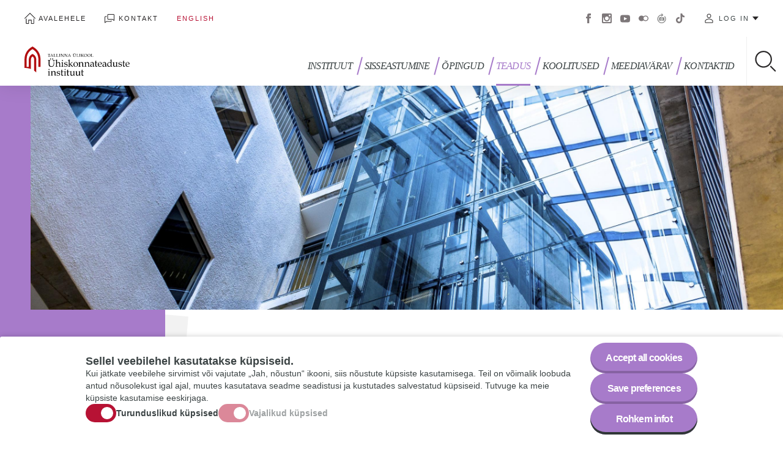

--- FILE ---
content_type: text/html; charset=UTF-8
request_url: https://www.tlu.ee/yti/teadus/rahvusvaheliste-sotsiaaluuringute-keskus
body_size: 66977
content:
<!DOCTYPE html>
<html lang="et" dir="ltr" prefix="content: http://purl.org/rss/1.0/modules/content/  dc: http://purl.org/dc/terms/  foaf: http://xmlns.com/foaf/0.1/  og: http://ogp.me/ns#  rdfs: http://www.w3.org/2000/01/rdf-schema#  schema: http://schema.org/  sioc: http://rdfs.org/sioc/ns#  sioct: http://rdfs.org/sioc/types#  skos: http://www.w3.org/2004/02/skos/core#  xsd: http://www.w3.org/2001/XMLSchema# ">
  <head>
    <meta charset="utf-8" />
<script async src="https://www.googletagmanager.com/gtag/js?id=G-9891P8HC77"></script>
<script>window.dataLayer = window.dataLayer || [];function gtag(){dataLayer.push(arguments)};gtag("js", new Date());gtag("set", "developer_id.dMDhkMT", true);gtag("config", "G-9891P8HC77", {"groups":"default","page_placeholder":"PLACEHOLDER_page_location","allow_ad_personalization_signals":false});</script>
<meta name="description" content="Rahvusvaheliste sotsiaaluuringute keskus (RASI) on sotsiaalteaduslik interdistsiplinaarne teadus- ja arenduskeskus, mis teostab teadusprojekte. RASI ajalugu algas 4. oktoobril 1988. aastal Eesti NSV Teaduste Akadeemia Filosoofia, Sotsioloogia ja Õiguse Instituudi nime all koondades endiseid Teaduste Akadeemia Ajaloo Instituudi ja Majanduse Instituudi töörühmi. 1994. nimetati see instituut ümber Rahvusvaheliste ja sotsiaaluuringute instituudiks." />
<link rel="canonical" href="https://www.tlu.ee/yti/teadus/rahvusvaheliste-sotsiaaluuringute-keskus" />
<meta http-equiv="content-language" content="et" />
<link rel="image_src" href="https://www.tlu.ee/sites/default/files/styles/max_1300x1300/public/Instituudid/%C3%9CTI/Pildid/RASI%20esileht.jpg?itok=PEoo64Oe" />
<meta property="og:site_name" content="Tallinna Ülikool" />
<meta property="og:type" content="Sisuleht" />
<meta property="og:url" content="https://www.tlu.ee/yti/teadus/rahvusvaheliste-sotsiaaluuringute-keskus" />
<meta property="og:title" content="Rahvusvaheliste sotsiaaluuringute keskus" />
<meta property="og:description" content="Rahvusvaheliste sotsiaaluuringute keskus (RASI) on sotsiaalteaduslik interdistsiplinaarne teadus- ja arenduskeskus, mis teostab teadusprojekte. RASI ajalugu algas 4. oktoobril 1988. aastal Eesti NSV Teaduste Akadeemia Filosoofia, Sotsioloogia ja Õiguse Instituudi nime all koondades endiseid Teaduste Akadeemia Ajaloo Instituudi ja Majanduse Instituudi töörühmi. 1994. nimetati see instituut ümber Rahvusvaheliste ja sotsiaaluuringute instituudiks." />
<meta property="og:image" content="https://www.tlu.ee/sites/default/files/styles/max_1300x1300/public/Instituudid/%C3%9CTI/Pildid/RASI%20esileht.jpg?itok=PEoo64Oe" />
<meta property="article:published_time" content="K, 28/03/2018 - 13.12" />
<meta property="article:modified_time" content="K, 05/02/2025 - 12.07" />
<meta name="twitter:card" content="summary_large_image" />
<meta name="twitter:site" content="@TallinnaYlikool" />
<meta name="twitter:title" content="Rahvusvaheliste sotsiaaluuringute keskus" />
<meta name="twitter:description" content="Rahvusvaheliste sotsiaaluuringute keskus (RASI) on sotsiaalteaduslik interdistsiplinaarne teadus- ja arenduskeskus, mis teostab teadusprojekte. RASI ajalugu algas 4. oktoobril 1988. aastal Eesti NSV Teaduste Akadeemia Filosoofia, Sotsioloogia ja Õiguse Instituudi nime all koondades endiseid Teaduste Akadeemia Ajaloo Instituudi ja Majanduse Instituudi töörühmi. 1994. nimetati see instituut ümber Rahvusvaheliste ja sotsiaaluuringute instituudiks." />
<meta name="twitter:url" content="https://www.tlu.ee/yti/teadus/rahvusvaheliste-sotsiaaluuringute-keskus" />
<meta name="twitter:image" content="https://www.tlu.ee/sites/default/files/styles/max_1300x1300/public/Instituudid/%C3%9CTI/Pildid/RASI%20esileht.jpg?itok=PEoo64Oe" />
<meta name="Generator" content="Drupal 10 (https://www.drupal.org)" />
<meta name="MobileOptimized" content="width" />
<meta name="HandheldFriendly" content="true" />
<meta name="viewport" content="width=device-width, initial-scale=1.0" />
<link rel="icon" href="/core/misc/favicon.ico" type="image/vnd.microsoft.icon" />
<link rel="alternate" hreflang="et" href="https://www.tlu.ee/yti/teadus/rahvusvaheliste-sotsiaaluuringute-keskus" />
<link rel="alternate" hreflang="en" href="https://www.tlu.ee/en/yti/research/institute-international-social-studies" />
<script src="/sites/default/files/eu_cookie_compliance/eu_cookie_compliance.script.js?t4twpk" defer></script>

    <link rel="apple-touch-icon" sizes="180x180" href="/themes/tlu/images/favicons/apple-touch-icon.png">
    <link rel="icon" type="image/png" sizes="32x32" href="/themes/tlu/images/favicons/favicon-32x32.png">
    <link rel="icon" type="image/png" sizes="16x16" href="/themes/tlu/images/favicons/favicon-16x16.png">
    <link rel="manifest" href="/themes/tlu/images/favicons/manifest.json">
    <link rel="mask-icon" href="/themes/tlu/images/favicons/safari-pinned-tab.svg" color="#b71234">
    <link rel="shortcut icon" href="/themes/tlu/images/favicons/favicon.ico">
    <meta name="msapplication-config" content="/themes/tlu/images/favicons/browserconfig.xml">
    <meta name="theme-color" content="#ffffff">
    <title>Rahvusvaheliste sotsiaaluuringute keskus | Tallinna Ülikool</title>
    <link rel="stylesheet" media="all" href="/sites/default/files/css/css_VzvPRF_LwpKgzCWL9qsUbCo-3Nbij6dpazDF8-H5fCM.css?delta=0&amp;language=et&amp;theme=tlu&amp;include=[base64]" />
<link rel="stylesheet" media="all" href="/sites/default/files/css/css_Nb7T3gWvSoQNmo8ouv61TDnOP2vIF4EzfZj4T2e0oac.css?delta=1&amp;language=et&amp;theme=tlu&amp;include=[base64]" />

    
  </head>
  <body class="path-node page-node-type-page department-yk">
        <a href="#main-content" class="visually-hidden focusable skip-link">
      Liigu edasi põhisisu juurde
    </a>
    <noscript><iframe src="https://www.googletagmanager.com/ns.html?id=GTM-5VHJX6J" height="0" width="0" style="display:none;visibility:hidden"></iframe></noscript>
      <div class="dialog-off-canvas-main-canvas" data-off-canvas-main-canvas>
    <div class="wrap breadcrumb-absolute">
  <header role="banner" class="header">
    <div class="header--top-mobile">
      <div id="block-tlu-branding" class="block block-system block-system-branding-block">
  
    
        <a href="/yti" title="Avaleht" rel="home" class="site-logo">
      <img src="https://www.tlu.ee/sites/default/files/2018-05/YTI-est.svg" alt="Tallinna Ülikool">
    </a>
        <div class="site-name">
      <a href="/yti" title="Avaleht" rel="home">Tallinna Ülikool</a>
    </div>
    </div>

    </div>
    <div class="header--container">
      <div class="header--top">
          <nav role="navigation" aria-labelledby="block-header-menu-menu" id="block-header-menu" class="block block-menu navigation menu--header-menu">
            
  <h2 class="visually-hidden" id="block-header-menu-menu">Päise menüü</h2>
  

        
              <ul class="menu">
                    <li class="menu-item">
        <a href="/" class="i-home" data-drupal-link-system-path="&lt;front&gt;">Avalehele</a>
              </li>
                <li class="menu-item">
        <a href="/uldkontaktid" class="i-contact" data-drupal-link-system-path="node/2046">Kontakt</a>
              </li>
        </ul>
  


  </nav>
<div class="language-switcher-language-url block block-language block-language-blocklanguage-interface" id="block-language-switch" role="navigation">
  
    
      <ul class="links"><li hreflang="et" data-drupal-link-system-path="node/1971" class="et is-active"><a href="/yti/teadus/rahvusvaheliste-sotsiaaluuringute-keskus" class="language-link is-active" hreflang="et" data-drupal-link-system-path="node/1971">Estonian</a></li><li hreflang="en" data-drupal-link-system-path="node/1971" class="en"><a href="/en/yti/research/institute-international-social-studies" class="language-link" hreflang="en" data-drupal-link-system-path="node/1971">English</a></li></ul>
  </div>
<nav role="navigation" aria-labelledby="block-social-menu-menu" id="block-social-menu" class="block block-menu navigation menu--social-menu">
            
  <h2 class="visually-hidden" id="block-social-menu-menu">Sotsiaalmeedia menüü</h2>
  

        
              <ul class="menu">
                    <li class="menu-item">
        <a href="https://www.facebook.com/tallinna.ylikool/" target="_blank">Facebook</a>
              </li>
                <li class="menu-item">
        <a href="https://www.instagram.com/tallinnuniversity/" target="_blank">Instagram</a>
              </li>
                <li class="menu-item">
        <a href="https://www.youtube.com/user/TallinnaYlikool" target="_blank">Youtube</a>
              </li>
                <li class="menu-item">
        <a href="https://www.flickr.com/photos/tallinnuniversity/albums" target="_blank">Flickr</a>
              </li>
                <li class="menu-item">
        <a href="http://virtuaaltuur.tlu.ee/">Virtuaaltuur</a>
              </li>
                <li class="menu-item">
        <a href="https://www.tiktok.com/@tallinnuniversity">Tiktok</a>
              </li>
        </ul>
  


  </nav>
<nav role="navigation" aria-labelledby="block-tlu-account-menu-menu" id="block-tlu-account-menu" class="block block-menu navigation menu--account">
  <button class="btn" type="button" data-menu--account--toggle>Log in</button>
        
              <ul class="menu">
                    <li class="menu-item">
        <a href="https://mail.google.com/">E-post</a>
              </li>
                <li class="menu-item">
        <a href="https://ois2.tlu.ee/tluois/uus_ois2.tud_leht">ÕIS 2</a>
              </li>
                <li class="menu-item">
        <a href="https://www.tlu.ee/asio/kalenterit2/index.php?guest=intranet/tu&amp;lang=est">ASIO - tunniplaani ja ruumikasutussüsteem</a>
              </li>
                <li class="menu-item">
        <a href="https://moodle.tlu.ee/">TLÜ Moodle</a>
              </li>
                <li class="menu-item">
        <a href="https://oppevara.tlu.ee/">Õppevara</a>
              </li>
                <li class="menu-item">
        <a href="https://tlu.cloud.panopto.eu/">Panopto</a>
              </li>
                <li class="menu-item">
        <a href="https://www.tlulib.ee/" target="_blank">Akadeemiline raamatukogu</a>
              </li>
                <li class="menu-item">
        <a href="https://siseveeb.tlu.ee/">Siseveeb</a>
              </li>
                <li class="menu-item">
        <a href="https://ise.tlu.ee/" target="_blank">Iseteenindusportaal</a>
              </li>
                <li class="menu-item">
        <a href="https://www.tlu.ee/user/login">Välisveeb</a>
              </li>
                <li class="menu-item">
        <a href="https://ois.tlu.ee/pls/portal/!tois.ois_public.draw_page?_page=26c55172c85faff3c97a7bbe1ec68b655a59333975cbaaf1a59b5236c1cb7f9b">Koolituskalender</a>
              </li>
                <li class="menu-item">
        <a href="https://www.tlu.ee/pood/">E-pood</a>
              </li>
        </ul>
  


  </nav>

      </div>
      <div class="header--bottom">
        	<div id="block-tlu-branding" class="block block-system block-system-branding-block">
  
    
        <a href="/yti" title="Avaleht" rel="home" class="site-logo">
      <img src="https://www.tlu.ee/sites/default/files/2018-05/YTI-est.svg" alt="Tallinna Ülikool">
    </a>
        <div class="site-name">
      <a href="/yti" title="Avaleht" rel="home">Tallinna Ülikool</a>
    </div>
    </div>

			<nav role="navigation" class="menu--main">
        <ul class="menu menu-level-0">
                  <li class="menu-item menu-item--expanded">
        <a href="/yti/uhiskonnateaduste-instituudist" data-drupal-link-system-path="node/1536">INSTITUUT</a>
                                                <button type="button" class="btn btn--submenu-toggle" data-submenu="toggle">Toggle submenu</button>
            <div class="menu-dropdown menu-dropdown-0 menu-type-default">
              
	<div class="menu--main--submenu-wrap">
		<div class="menu--main--submenu">
			<ul class="menu menu-level-1">
            
      <li class="menu-item">
        <a href="/yti/instituut/akadeemilised-suunad-ja-keskused" data-drupal-link-system-path="node/1797">Akadeemilised suunad ja keskused</a>
                        
  

      </li>
                
      <li class="menu-item">
        <a href="/yti/instituut/juhtimine-ja-noukogu" data-drupal-link-system-path="node/1547">Juhtimine ja nõukogu</a>
                        
  

      </li>
                
      <li class="menu-item">
        <a href="/yti/instituut/arengukava-2023-2027" data-drupal-link-system-path="node/110739">ÜTI arengukava 2023-2027</a>
                        
  

      </li>
      </ul>

		</div>
			</div>
	<button type="button" class="btn btn--menu-close" data-menu-close>Close menu</button>

            </div>
                        </li>
                      <li class="menu-item menu-item--expanded">
        <a href="https://www.tlu.ee/yti/uti-sisseastumine">SISSEASTUMINE</a>
                                                <button type="button" class="btn btn--submenu-toggle" data-submenu="toggle">Toggle submenu</button>
            <div class="menu-dropdown menu-dropdown-0 menu-type-default">
              
	<div class="menu--main--submenu-wrap">
		<div class="menu--main--submenu">
			<ul class="menu menu-level-1">
            
      <li class="menu-item">
        <a href="/yti/sisseastumine/bakalaureuseope" data-drupal-link-system-path="node/1820">Bakalaureuseõpe</a>
                        
  

      </li>
                
      <li class="menu-item">
        <a href="/yti/sisseastumine/magistriope" data-drupal-link-system-path="node/1821">Magistriõpe</a>
                        
  

      </li>
                
      <li class="menu-item">
        <a href="/yti/sisseastumine/doktoriope" data-drupal-link-system-path="node/1823">Doktoriõpe</a>
                        
  

      </li>
      </ul>

		</div>
			</div>
	<button type="button" class="btn btn--menu-close" data-menu-close>Close menu</button>

            </div>
                        </li>
                      <li class="menu-item menu-item--expanded">
        <a href="/yti/oppijale" data-drupal-link-system-path="node/20137">ÕPINGUD</a>
                                                <button type="button" class="btn btn--submenu-toggle" data-submenu="toggle">Toggle submenu</button>
            <div class="menu-dropdown menu-dropdown-0 menu-type-default">
              
	<div class="menu--main--submenu-wrap">
		<div class="menu--main--submenu">
			<ul class="menu menu-level-1">
            
      <li class="menu-item">
        <a href="/yti/oppijale" data-drupal-link-system-path="node/20137">Õppijale</a>
                        
  

      </li>
                
      <li class="menu-item">
        <a href="/yti/opingud/oppenoustajad-ja-oppekava-juhid" data-drupal-link-system-path="node/1818">Õppenõustajad</a>
                        
  

      </li>
                
      <li class="menu-item">
        <a href="/yti/opingud/olulised-kuupaevad" data-drupal-link-system-path="node/1819">Olulised kuupäevad</a>
                        
  

      </li>
                
      <li class="menu-item">
        <a href="/yti/opingud/tunniplaanid-ja-nominaaljaotused" data-drupal-link-system-path="node/120823">Tunniplaanid ja nominaaljaotused</a>
                        
  

      </li>
                
      <li class="menu-item">
        <a href="/yti/opingud/dokumendid-ja-juhendid" data-drupal-link-system-path="node/2051">Dokumendid ja juhendid</a>
                        
  

      </li>
      </ul>

		</div>
			</div>
	<button type="button" class="btn btn--menu-close" data-menu-close>Close menu</button>

            </div>
                        </li>
                      <li class="menu-item menu-item--expanded menu-item--active-trail">
        <a href="/yk/teadus" data-drupal-link-system-path="node/1959">Teadus</a>
                                                <button type="button" class="btn btn--submenu-toggle" data-submenu="toggle">Toggle submenu</button>
            <div class="menu-dropdown menu-dropdown-0 menu-type-default">
              
	<div class="menu--main--submenu-wrap">
		<div class="menu--main--submenu">
			<ul class="menu menu-level-1">
            
      <li class="menu-item menu-item--expanded">
        <a href="/yk/teadus" data-drupal-link-system-path="node/1959">Teadus</a>
                  <button type="button" class="btn btn--submenu-toggle" data-submenu="toggle">Toggle submenu</button>
                        
  <ul class="menu menu-level-2">
            
      <li class="menu-item menu-item--collapsed">
        <a href="/yti/teadusteadus/akadeemiliste-suundade-teadustegevus" data-drupal-link-system-path="node/1997">Akadeemiliste suundade teadustegevus</a>
                        
  

      </li>
                
      <li class="menu-item">
        <a href="/yti/teadusteadus/doktorikoolid" data-drupal-link-system-path="node/108853">Doktorikool</a>
                        
  

      </li>
                
      <li class="menu-item">
        <a href="/yti/teadusteadus/teadusseminarid" data-drupal-link-system-path="node/2345">Teadusseminarid</a>
                        
  

      </li>
      </ul>


      </li>
                
      <li class="menu-item menu-item--expanded">
        <a href="/yti/elutee-heaolu-ja-avatud-uhiskonna-uuringute-tippkeskus-teha" data-drupal-link-system-path="node/1960">TLÜ elutee, heaolu ja avatud ühiskonna uuringute tippkeskus</a>
                  <button type="button" class="btn btn--submenu-toggle" data-submenu="toggle">Toggle submenu</button>
                        
  <ul class="menu menu-level-2">
            
      <li class="menu-item">
        <a href="/yti/teadustlu-elutee-heaolu-ja-avatud-uhiskonna-uuringute-tippkeskus/interdistsiplinaarsete" data-drupal-link-system-path="node/109620">Interdistsiplinaarsete eluteeuuringute tippkeskus (IET) 2015-2023</a>
                        
  

      </li>
      </ul>


      </li>
                
      <li class="active menu-item menu-item--expanded menu-item--active-trail">
        <a href="/yti/teadus/rahvusvaheliste-sotsiaaluuringute-keskus" data-drupal-link-system-path="node/1971" class="is-active">Rahvusvaheliste sotsiaaluuringute keskus</a>
                  <button type="button" class="btn btn--submenu-toggle" data-submenu="toggle">Toggle submenu</button>
                        
  <ul class="menu menu-level-2">
            
      <li class="menu-item">
        <a href="/yti/teadusrahvusvaheliste-sotsiaaluuringute-keskus/uudised" data-drupal-link-system-path="node/1972">Uudised</a>
                        
  

      </li>
                
      <li class="menu-item">
        <a href="/yti/teadusrahvusvaheliste-sotsiaaluuringute-keskus/projektid" data-drupal-link-system-path="node/1974">Projektid</a>
                        
  

      </li>
                
      <li class="menu-item">
        <a href="/yti/teadusrahvusvaheliste-sotsiaaluuringute-keskus/publikatsioonid" data-drupal-link-system-path="node/107530">Publikatsioonid</a>
                        
  

      </li>
                
      <li class="menu-item">
        <a href="/yti/teadusrahvusvaheliste-sotsiaaluuringute-keskus/repositoorium" data-drupal-link-system-path="node/1978">Repositoorium</a>
                        
  

      </li>
                
      <li class="menu-item">
        <a href="/yti/teadusrahvusvaheliste-sotsiaaluuringute-keskus/koostoo" data-drupal-link-system-path="node/1980">Koostöö</a>
                        
  

      </li>
      </ul>


      </li>
                
      <li class="menu-item menu-item--expanded">
        <a href="/yti/teadus/eesti-demograafia-keskus" data-drupal-link-system-path="node/1983">Eesti demograafia keskus</a>
                  <button type="button" class="btn btn--submenu-toggle" data-submenu="toggle">Toggle submenu</button>
                        
  <ul class="menu menu-level-2">
            
      <li class="menu-item">
        <a href="/yti/teaduseesti-demograafia-keskus/uudised" data-drupal-link-system-path="node/109839">Uudised</a>
                        
  

      </li>
                
      <li class="menu-item">
        <a href="/yti/teaduseesti-demograafia-keskus/teadustegevus" data-drupal-link-system-path="node/1985">Teadustegevus</a>
                        
  

      </li>
                
      <li class="menu-item">
        <a href="/yti/teaduseesti-demograafia-keskus/koostoo" data-drupal-link-system-path="node/1986">Koostöö</a>
                        
  

      </li>
                
      <li class="menu-item">
        <a href="/yti/teaduseesti-demograafia-keskus/andmebaasid" data-drupal-link-system-path="node/1987">Andmebaasid</a>
                        
  

      </li>
                
      <li class="menu-item">
        <a href="/yti/teaduseesti-demograafia-keskus/publikatsioonid" data-drupal-link-system-path="node/1988">Publikatsioonid</a>
                        
  

      </li>
                
      <li class="menu-item">
        <a href="/yti/teaduseesti-demograafia-keskus/projektid" data-drupal-link-system-path="node/1989">Projektid</a>
                        
  

      </li>
                
      <li class="menu-item">
        <a href="/yti/teaduseesti-demograafia-keskus/share-kogumikud" data-drupal-link-system-path="node/1991">SHARE kogumikud</a>
                        
  

      </li>
                
      <li class="menu-item">
        <a href="/yti/teaduseesti-demograafia-keskus/tunnustused-ja-auhinnad" data-drupal-link-system-path="node/1993">Tunnustused ja auhinnad</a>
                        
  

      </li>
                
      <li class="menu-item">
        <a href="/yti/teaduseesti-demograafia-keskus/meediakajastused" data-drupal-link-system-path="node/1994">Meediakajastused</a>
                        
  

      </li>
                
      <li class="menu-item">
        <a href="/yti/teaduseesti-demograafia-keskus/inimesed" data-drupal-link-system-path="node/1995">Inimesed</a>
                        
  

      </li>
                
      <li class="menu-item">
        <a href="/yti/teaduseesti-demograafia-keskus/sundmused" data-drupal-link-system-path="node/98824">Sündmused</a>
                        
  

      </li>
                
      <li class="menu-item">
        <a href="/yti/teaduseesti-demograafia-keskus/demograafia-blogi" data-drupal-link-system-path="node/1996">Demograafia blogi</a>
                        
  

      </li>
      </ul>


      </li>
                
      <li class="menu-item menu-item--expanded">
        <a href="/yti/teadus/teadusajakirjad" data-drupal-link-system-path="node/2000">Teadusajakirjad</a>
                  <button type="button" class="btn btn--submenu-toggle" data-submenu="toggle">Toggle submenu</button>
                        
  <ul class="menu menu-level-2">
            
      <li class="menu-item">
        <a href="https://www.tlu.ee/yti/teadus/teadusajakirjad">Acta Politica Estica</a>
                        
  

      </li>
                
      <li class="menu-item">
        <a href="https://www.tlu.ee/yti/teadus/teadusajakirjad">East European Yearbook on Human Rights</a>
                        
  

      </li>
                
      <li class="menu-item">
        <a href="https://www.tlu.ee/yti/teadus/teadusajakirjad">East-West Studies</a>
                        
  

      </li>
                
      <li class="menu-item">
        <a href="https://www.tlu.ee/yti/teadus/teadusajakirjad">Studies of Transition States and Societies</a>
                        
  

      </li>
      </ul>


      </li>
                
      <li class="menu-item menu-item--expanded">
        <a href="https://www.tlu.ee/yti/teadus/konverents-sotsiaaltoo-deglobaliseeruvas-maailmas">Konverentsid</a>
                  <button type="button" class="btn btn--submenu-toggle" data-submenu="toggle">Toggle submenu</button>
                        
  <ul class="menu menu-level-2">
            
      <li class="menu-item">
        <a href="/yti/teaduskonverentsid/uti-10-sunnipaeva-konverents-vaikeriigi-valjakutsed-segastel-aegadel" data-drupal-link-system-path="node/120978">ÜTI 10. sünnipäeva konverents: „Väikeriigi väljakutsed segastel aegadel„</a>
                        
  

      </li>
                
      <li class="menu-item">
        <a href="/yti/teaduskonverentsid/konverents-sotsiaaltoo-deglobaliseeruvas-maailmas" data-drupal-link-system-path="node/119836">Konverents &quot;Sotsiaaltöö (de)globaliseeruvas maailmas&quot;</a>
                        
  

      </li>
                
      <li class="menu-item">
        <a href="/yti/teaduskonverentsid/professor-jaan-valsineri-juubelinadal-tallinna-ulikoolis" data-drupal-link-system-path="node/110134">Professor Jaan Valsineri juubelinädal 2021</a>
                        
  

      </li>
      </ul>


      </li>
                
      <li class="menu-item">
        <a href="/yti/teadus/peresuhete-ja-vanemluse-uurimisruhm-peva" data-drupal-link-system-path="node/121263">Peresuhete ja vanemluse uurimisrühm</a>
                        
  

      </li>
                
      <li class="menu-item">
        <a href="https://globalforum.tlu.ee/">SOGOLAS Global Forum</a>
                        
  

      </li>
                
      <li class="menu-item menu-item--expanded">
        <a href="" class="u-nolink">Projektid</a>
                  <button type="button" class="btn btn--submenu-toggle" data-submenu="toggle">Toggle submenu</button>
                        
  <ul class="menu menu-level-2">
            
      <li class="menu-item">
        <a href="/yti/teadusprojektid/lgbti-noorte-heaolu-euroopas-kujutletud-tulevikud-turbulentsetel-aegadel" data-drupal-link-system-path="node/120852">LGBTI+ noorte heaolu Euroopas</a>
                        
  

      </li>
                
      <li class="menu-item">
        <a href="/yti/teadusprojektid/ceeshub" data-drupal-link-system-path="node/119022">CEESHub</a>
                        
  

      </li>
                
      <li class="menu-item">
        <a href="/yti/teadusprojektid/digigen" data-drupal-link-system-path="node/107033">DigiGen</a>
                        
  

      </li>
                
      <li class="menu-item">
        <a href="/yti/teadusprojektid/esee" data-drupal-link-system-path="node/118483">ESEE</a>
                        
  

      </li>
                
      <li class="menu-item">
        <a href="/yti/teadusprojektid/esic" data-drupal-link-system-path="node/118444">ESIC</a>
                        
  

      </li>
                
      <li class="menu-item">
        <a href="/yti/teadusprojektid/getm4" data-drupal-link-system-path="node/120619">GETM4</a>
                        
  

      </li>
                
      <li class="menu-item">
        <a href="/yti/teadusprojektid/kinesis" data-drupal-link-system-path="node/118447">KINESIS</a>
                        
  

      </li>
                
      <li class="menu-item">
        <a href="/yti/teadusprojektid/laste-ja-perede-uurimisruhm" data-drupal-link-system-path="node/12420">Laste ja perede uurimisrühm</a>
                        
  

      </li>
                
      <li class="menu-item">
        <a href="/yti/teadusprojektid/provahealth" data-drupal-link-system-path="node/98460">ProVaHealth</a>
                        
  

      </li>
                
      <li class="menu-item">
        <a href="/yti/teadusprojektid/resist" data-drupal-link-system-path="node/118449">RESIST</a>
                        
  

      </li>
                
      <li class="menu-item">
        <a href="/yti/teadusprojektid/seeds" data-drupal-link-system-path="node/118452">SEEDS</a>
                        
  

      </li>
                
      <li class="menu-item">
        <a href="/yti/teadusprojektid/serigo" data-drupal-link-system-path="node/118454">SERIGO</a>
                        
  

      </li>
                
      <li class="menu-item">
        <a href="/yti/teadusprojektid/young" data-drupal-link-system-path="node/115227">YOUNG-IN</a>
                        
  

      </li>
                
      <li class="menu-item">
        <a href="/yti/teadusprojektid/noorte-osaluse-suurendamine" data-drupal-link-system-path="node/112243">Noorte osaluse suurendamine</a>
                        
  

      </li>
                
      <li class="menu-item">
        <a href="/yti/teadusprojektid/sofima" data-drupal-link-system-path="node/109152">SoFiMa</a>
                        
  

      </li>
                
      <li class="menu-item">
        <a href="/yti/teadusprojektid/compenca" data-drupal-link-system-path="node/109359">COMPENCA</a>
                        
  

      </li>
                
      <li class="menu-item">
        <a href="/yti/teadusprojektid/sikk" data-drupal-link-system-path="node/110743">SIKK</a>
                        
  

      </li>
                
      <li class="menu-item">
        <a href="/yti/teadusprojektid/trail-train-your-language-multilingual-transnational-training-eu-civil-and" data-drupal-link-system-path="node/112242">TRAIL</a>
                        
  

      </li>
                
      <li class="menu-item">
        <a href="/yti/teadusprojektid/democrat" data-drupal-link-system-path="node/115208">DEMOCRAT</a>
                        
  

      </li>
                
      <li class="menu-item">
        <a href="/node/104698" data-drupal-link-system-path="node/104698">MIRNet</a>
                        
  

      </li>
                
      <li class="menu-item">
        <a href="/polinera" data-drupal-link-system-path="node/119862">POLINERA</a>
                        
  

      </li>
      </ul>


      </li>
      </ul>

		</div>
			</div>
	<button type="button" class="btn btn--menu-close" data-menu-close>Close menu</button>

            </div>
                        </li>
                      <li class="menu-item menu-item--expanded">
        <a href="/yti/koolitused" data-drupal-link-system-path="node/2004">Koolitused</a>
                                                <button type="button" class="btn btn--submenu-toggle" data-submenu="toggle">Toggle submenu</button>
            <div class="menu-dropdown menu-dropdown-0 menu-type-default">
              
	<div class="menu--main--submenu-wrap">
		<div class="menu--main--submenu">
			<ul class="menu menu-level-1">
            
      <li class="menu-item">
        <a href="/yti/koolitused" data-drupal-link-system-path="node/2004">Koolitused</a>
                        
  

      </li>
                
      <li class="menu-item">
        <a href="/yti/koolitused/tellimuskoolitused" data-drupal-link-system-path="node/2403">Tellimuskoolitused</a>
                        
  

      </li>
                
      <li class="menu-item">
        <a href="/yti/koolitused/avalikud-koolitused" data-drupal-link-system-path="node/2405">Avalikud koolitused</a>
                        
  

      </li>
                
      <li class="menu-item">
        <a href="/yti/koolitused/tasuta-koolitused" data-drupal-link-system-path="node/119410">Tasuta koolitused</a>
                        
  

      </li>
                
      <li class="menu-item">
        <a href="/yti/mikrokraadid" data-drupal-link-system-path="node/110493">Mikrokraadid ja mikrokvalifikatsioonid</a>
                        
  

      </li>
      </ul>

		</div>
			</div>
	<button type="button" class="btn btn--menu-close" data-menu-close>Close menu</button>

            </div>
                        </li>
                      <li class="menu-item">
        <a href="/yti/meediavarav" data-drupal-link-system-path="meediavarav/yk">MEEDIAVÄRAV </a>
                                                  </li>
                      <li class="menu-item">
        <a href="/yti/kontaktid" data-drupal-link-system-path="node/12490">Kontaktid</a>
                                                  </li>
        </ul>

  </nav>
		
		<div class="search-block-form block block-we-search-block" id="block-searchblock">
  
    
      <form class="we-search-block-form" data-drupal-selector="we-search-block-form" action="/otsing" method="get" id="we-search-block-form" accept-charset="UTF-8">
  <div class="js-form-item form-item js-form-type-search form-type-search js-form-item-keys form-item-keys form-no-label">
      <input title="Sisesta märksõnad, mida soovid otsida." placeholder="Otsi lehelt" data-drupal-selector="edit-keys" type="search" id="edit-keys" name="keys" value="" size="15" maxlength="128" class="form-search" />

        <label for="edit-keys" class="visually-hidden">Otsing</label>
      </div><div data-drupal-selector="edit-actions" class="form-actions js-form-wrapper form-wrapper" id="edit-actions"><input data-drupal-selector="edit-submit" type="submit" id="edit-submit" value="Otsing" class="button js-form-submit form-submit" />
</div>

</form>
<button class="btn btn--searchform-toggle" data-searchform-toggle="">Toggle search</button>

  </div>


      </div>
    </div>
    <progress value="0"></progress>
    <button type="button" class="btn btn--header-toggle" data-header="toggle">Toggle menu</button>
  </header>
  <!-- Facebook Pixel Code -->
    <script>
      !function(f,b,e,v,n,t,s)
      {if(f.fbq)return;n=f.fbq=function(){n.callMethod?
      n.callMethod.apply(n,arguments):n.queue.push(arguments)};
      if(!f._fbq)f._fbq=n;n.push=n;n.loaded=!0;n.version='2.0';
      n.queue=[];t=b.createElement(e);t.async=!0;
      t.src=v;s=b.getElementsByTagName(e)[0];
      s.parentNode.insertBefore(t,s)}(window,document,'script',
      'https://connect.facebook.net/en_US/fbevents.js');
       fbq('init', '1071702989638950'); 
      fbq('track', 'PageView');
    </script>
    <noscript>
       <img height="1" width="1" 
      src="https://www.facebook.com/tr?id=1071702989638950&ev=PageView
      &noscript=1"/>
    </noscript>
  <!-- End Facebook Pixel Code -->
  <main role="main" class="main">
    <div class="main--content">
      <a id="main-content" tabindex="-1"></a>
        <div data-drupal-messages-fallback class="hidden"></div>
<div id="block-tlu-content" class="block block-system block-system-main-block">
  
    
      

<div class="page--wrap ">
  
    
      <div class="node--hero field field--name-field-image field--type-image field--label-hidden field__items">
              <img loading="lazy" src="/sites/default/files/styles/image_1300xn/public/Instituudid/%C3%9CTI/Pildid/RASI%20esileht.jpg?h=531b3bcc&amp;itok=GIEBUiZB" width="2600" height="774" alt="sotsiaaluuringud" typeof="foaf:Image" class="image-style-image-1300xn" />



        </div>



    
                          <div class="page--detail">
          <aside class="page--sidebar">
                  <nav role="navigation" aria-labelledby="block-sidemenu-menu" id="block-sidemenu" class="block block-menu navigation menu--side">
            
  <h3 class="visually-hidden" id="block-sidemenu-menu">Sidemenu</h3>
  

          <ul class="menu menu-level-0">
                          <li class="menu-item menu-item--collapsed">
          <a href="/yk/teadus" data-drupal-link-system-path="node/1959">Teadus</a>
                                  
	

          
        </li>
                                <li class="menu-item menu-item--expanded">
          <a href="/yti/elutee-heaolu-ja-avatud-uhiskonna-uuringute-tippkeskus-teha" data-drupal-link-system-path="node/1960">TLÜ elutee, heaolu ja avatud ühiskonna uuringute tippkeskus</a>
                                  
	<ul class="menu menu-level-1">
            
      <li class="menu-item">
        <a href="/yti/teadustlu-elutee-heaolu-ja-avatud-uhiskonna-uuringute-tippkeskus/interdistsiplinaarsete" data-drupal-link-system-path="node/109620">Interdistsiplinaarsete eluteeuuringute tippkeskus (IET) 2015-2023</a>
                        
  

      </li>
      </ul>


          
        </li>
                                <li class="active menu-item menu-item--expanded menu-item--active-trail">
          <a href="/yti/teadus/rahvusvaheliste-sotsiaaluuringute-keskus" data-drupal-link-system-path="node/1971" class="is-active">Rahvusvaheliste sotsiaaluuringute keskus</a>
                                  
	<ul class="menu menu-level-1">
            
      <li class="menu-item">
        <a href="/yti/teadusrahvusvaheliste-sotsiaaluuringute-keskus/uudised" data-drupal-link-system-path="node/1972">Uudised</a>
                        
  

      </li>
                
      <li class="menu-item">
        <a href="/yti/teadusrahvusvaheliste-sotsiaaluuringute-keskus/projektid" data-drupal-link-system-path="node/1974">Projektid</a>
                        
  

      </li>
                
      <li class="menu-item">
        <a href="/yti/teadusrahvusvaheliste-sotsiaaluuringute-keskus/publikatsioonid" data-drupal-link-system-path="node/107530">Publikatsioonid</a>
                        
  

      </li>
                
      <li class="menu-item">
        <a href="/yti/teadusrahvusvaheliste-sotsiaaluuringute-keskus/repositoorium" data-drupal-link-system-path="node/1978">Repositoorium</a>
                        
  

      </li>
                
      <li class="menu-item">
        <a href="/yti/teadusrahvusvaheliste-sotsiaaluuringute-keskus/koostoo" data-drupal-link-system-path="node/1980">Koostöö</a>
                        
  

      </li>
      </ul>


          
        </li>
                                <li class="menu-item menu-item--collapsed">
          <a href="/yti/teadus/eesti-demograafia-keskus" data-drupal-link-system-path="node/1983">Eesti demograafia keskus</a>
                                  
	

          
        </li>
                                <li class="menu-item menu-item--expanded">
          <a href="/yti/teadus/teadusajakirjad" data-drupal-link-system-path="node/2000">Teadusajakirjad</a>
                                  
	<ul class="menu menu-level-1">
            
      <li class="menu-item">
        <a href="https://www.tlu.ee/yti/teadus/teadusajakirjad">Acta Politica Estica</a>
                        
  

      </li>
                
      <li class="menu-item">
        <a href="https://www.tlu.ee/yti/teadus/teadusajakirjad">East European Yearbook on Human Rights</a>
                        
  

      </li>
                
      <li class="menu-item">
        <a href="https://www.tlu.ee/yti/teadus/teadusajakirjad">East-West Studies</a>
                        
  

      </li>
                
      <li class="menu-item">
        <a href="https://www.tlu.ee/yti/teadus/teadusajakirjad">Studies of Transition States and Societies</a>
                        
  

      </li>
      </ul>


          
        </li>
                                <li class="menu-item menu-item--collapsed">
          <a href="https://www.tlu.ee/yti/teadus/konverents-sotsiaaltoo-deglobaliseeruvas-maailmas">Konverentsid</a>
                                  
	

          
        </li>
                                <li class="menu-item">
          <a href="/yti/teadus/peresuhete-ja-vanemluse-uurimisruhm-peva" data-drupal-link-system-path="node/121263">Peresuhete ja vanemluse uurimisrühm</a>
                                  
	

          
        </li>
                                <li class="menu-item">
          <a href="https://globalforum.tlu.ee/">SOGOLAS Global Forum</a>
                                  
	

          
        </li>
                                <li class="menu-item menu-item--expanded">
          <a href="" class="u-nolink">Projektid</a>
                                  
	<ul class="menu menu-level-1">
            
      <li class="menu-item">
        <a href="/yti/teadusprojektid/lgbti-noorte-heaolu-euroopas-kujutletud-tulevikud-turbulentsetel-aegadel" data-drupal-link-system-path="node/120852">LGBTI+ noorte heaolu Euroopas</a>
                        
  

      </li>
                
      <li class="menu-item">
        <a href="/yti/teadusprojektid/ceeshub" data-drupal-link-system-path="node/119022">CEESHub</a>
                        
  

      </li>
                
      <li class="menu-item">
        <a href="/yti/teadusprojektid/digigen" data-drupal-link-system-path="node/107033">DigiGen</a>
                        
  

      </li>
                
      <li class="menu-item">
        <a href="/yti/teadusprojektid/esee" data-drupal-link-system-path="node/118483">ESEE</a>
                        
  

      </li>
                
      <li class="menu-item">
        <a href="/yti/teadusprojektid/esic" data-drupal-link-system-path="node/118444">ESIC</a>
                        
  

      </li>
                
      <li class="menu-item">
        <a href="/yti/teadusprojektid/getm4" data-drupal-link-system-path="node/120619">GETM4</a>
                        
  

      </li>
                
      <li class="menu-item">
        <a href="/yti/teadusprojektid/kinesis" data-drupal-link-system-path="node/118447">KINESIS</a>
                        
  

      </li>
                
      <li class="menu-item">
        <a href="/yti/teadusprojektid/laste-ja-perede-uurimisruhm" data-drupal-link-system-path="node/12420">Laste ja perede uurimisrühm</a>
                        
  

      </li>
                
      <li class="menu-item">
        <a href="/yti/teadusprojektid/provahealth" data-drupal-link-system-path="node/98460">ProVaHealth</a>
                        
  

      </li>
                
      <li class="menu-item">
        <a href="/yti/teadusprojektid/resist" data-drupal-link-system-path="node/118449">RESIST</a>
                        
  

      </li>
                
      <li class="menu-item">
        <a href="/yti/teadusprojektid/seeds" data-drupal-link-system-path="node/118452">SEEDS</a>
                        
  

      </li>
                
      <li class="menu-item">
        <a href="/yti/teadusprojektid/serigo" data-drupal-link-system-path="node/118454">SERIGO</a>
                        
  

      </li>
                
      <li class="menu-item">
        <a href="/yti/teadusprojektid/young" data-drupal-link-system-path="node/115227">YOUNG-IN</a>
                        
  

      </li>
                
      <li class="menu-item">
        <a href="/yti/teadusprojektid/noorte-osaluse-suurendamine" data-drupal-link-system-path="node/112243">Noorte osaluse suurendamine</a>
                        
  

      </li>
                
      <li class="menu-item">
        <a href="/yti/teadusprojektid/sofima" data-drupal-link-system-path="node/109152">SoFiMa</a>
                        
  

      </li>
                
      <li class="menu-item">
        <a href="/yti/teadusprojektid/compenca" data-drupal-link-system-path="node/109359">COMPENCA</a>
                        
  

      </li>
                
      <li class="menu-item">
        <a href="/yti/teadusprojektid/sikk" data-drupal-link-system-path="node/110743">SIKK</a>
                        
  

      </li>
                
      <li class="menu-item">
        <a href="/yti/teadusprojektid/trail-train-your-language-multilingual-transnational-training-eu-civil-and" data-drupal-link-system-path="node/112242">TRAIL</a>
                        
  

      </li>
                
      <li class="menu-item">
        <a href="/yti/teadusprojektid/democrat" data-drupal-link-system-path="node/115208">DEMOCRAT</a>
                        
  

      </li>
                
      <li class="menu-item">
        <a href="/node/104698" data-drupal-link-system-path="node/104698">MIRNet</a>
                        
  

      </li>
                
      <li class="menu-item">
        <a href="/polinera" data-drupal-link-system-path="node/119862">POLINERA</a>
                        
  

      </li>
      </ul>


          
        </li>
              </ul>

  </nav>

              </aside>
        <article data-history-node-id="1971" about="/yti/teadus/rahvusvaheliste-sotsiaaluuringute-keskus" typeof="schema:WebPage" class="node page node--type-page node--view-mode-full">
      
        <span property="schema:name" content="Rahvusvaheliste sotsiaaluuringute keskus" class="rdf-meta hidden"></span>

                                                              <div class="node__inner">
                  <header class="node--header page--header">
            
            <div class="node--data">
              <h1><span property="schema:name" class="field field--name-title field--type-string field--label-hidden">Rahvusvaheliste sotsiaaluuringute keskus</span>
</h1>
                            <p class="node--summary"></p>
            </div>
            <div class="node--actions">
              
                              
                          </div>
          </header>
                        <div class="page--content node--content">
                      <p class="text-align-justify">Rahvusvaheliste sotsiaaluuringute keskus (RASI) on sotsiaalteaduslik interdistsiplinaarne teadus- ja arenduskeskus, mis teostab&nbsp;<strong>teadusprojekte</strong>.</p>
<p class="text-align-justify">RASI ajalugu algas 4. oktoobril 1988. aastal Eesti NSV Teaduste Akadeemia Filosoofia, Sotsioloogia ja Õiguse Instituudi nime all koondades endiseid Teaduste Akadeemia Ajaloo Instituudi ja Majanduse Instituudi töörühmi. 1994. nimetati see instituut ümber Rahvusvaheliste ja sotsiaaluuringute instituudiks.</p>
<p class="text-align-justify">Keskus on läbinud mitmeid muutuseid. 2008. aastal liitusid varem eraldi tegutsenud asutuste – Eesti Humanitaarinstituudi ühiskonnateooria õppetool ja sotsiaalteaduskonna sotsioloogia osakonnad. Kuni 2015. aastani oli RASIs sotsioloogia õpe kolmel tasemel. 2015. aasta TLÜ reformi tulemusena kuulub RASI ühiskonnateaduste instituudi koosseisu, kandes nime Rahvusvaheliste Sotsiaaluuringute Keskus (RASI) ühiskonnateaduste instituut.</p>
<p class="text-align-justify">RASI kolm uurimisrühma – osalevad arvukates Eesti-sisestes ja rahvusvahelistes&nbsp;teadusprojektides. RASI teadurid on tegevad ekspertidena ühiskonnaelu analüüsimisel ja kujundamisel.</p>
<p class="text-align-justify">TLÜ RASI uurimisteemad hõlmavad ühiskondliku ebavõrdsuse (või ka kihistumise) erinevaid tahke – sugu, rahvus, vanus, põlvkond, haridus, ametipositsioon. Ühiskondlikud probleemid on väga mitmekesise tagamaaga olles mõjutatud paljudest institutsioonidest samaaegselt, seetõttu on RASI töösse kaasatud erinevate valdkondade asjatundjad: majandusteadlasi, sotsiolooge, kasvatusteadlasi, poliitikateadlasi. Põlvkondade elutee uuringute kõrval on osakonna töötajad põhjalikult käsitlenud Eesti ühiskonna sotsiaalse kihistumise teisenemist taasiseseisvumise järgsel perioodil.</p>
<p class="text-align-justify">Viimastel aastatel on hakatud suurt tähelepanu pöörama elukestva õppe problemaatikale kui eluteed kujundavale ja sotsiaalset sidusust Eestis ning laiemalt kogu Euroopa Liidus tagavale tegurile. Teine uuem temaatika osakonna uurimistöös on seotud aktiivse vananemise küsimustega.</p>
<h5 class="text-align-justify">Võta ühendust:</h5>
<p class="text-align-justify"><strong>Telefon:</strong>&nbsp;(+372)&nbsp;6199 860&nbsp;<br>
<strong>E-post:</strong>&nbsp;<a href="mailto:rasi@tlu.ee">rasi@tlu.ee</a></p>
<p class="text-align-justify"><img alt data-entity-type="file" data-entity-uuid="170e76e3-baf4-4b6b-a790-09fdc6ee9743" height="1080" src="/sites/default/files/2023-sotsioloogia-352_0.jpg" width="1920" loading="lazy"></p>
<p class="text-align-justify">&nbsp;</p>

      

        </div>
        
              </div>
    </article>
  </div>
</div>

  </div>


    </div>
  </main>
    <footer role="contentinfo" class="footer">
    <div class="footer--top">
        <div id="block-tlu-tlu-contacts" class="block block--tlu-contacts block-block-content block-block-content6333ea2c-9fb7-4586-9d31-b0594d886e35">
  
    
        <div class="clearfix text-formatted field field--name-body field--type-text-with-summary field--label-hidden field__items">
              <div class="field__item">
        <p>Tallinna Ülikool</p>
<p>Narva mnt 25, 10120 Tallinn</p>
<p>+372 640 9101</p>
<p><a href="mailto:tlu@tlu.ee">tlu@tlu.ee</a></p>

          </div>
        </div>


  </div><nav role="navigation" aria-labelledby="block-footer-1-menu" id="block-footer-1" class="block block-menu navigation menu--footer menu--footer-1">
      
  <h3 id="block-footer-1-menu">Õpingud</h3>
  

        
              <ul class="menu">
                    <li class="menu-item">
        <a href="/avatudope" data-drupal-link-system-path="node/2173">Avatud tasemeõpe</a>
              </li>
                <li class="menu-item">
        <a href="https://www.tlu.ee/mikrokraad">Mikrokraadid</a>
              </li>
                <li class="menu-item">
        <a href="/sisseastumine" data-drupal-link-system-path="node/479">Sisseastumine</a>
              </li>
        </ul>
  


  </nav><nav role="navigation" aria-labelledby="block-footer-2-menu" id="block-footer-2" class="block block-menu navigation menu--footer menu--footer-2">
      
  <h3 id="block-footer-2-menu">Tudengielu</h3>
  

        
              <ul class="menu">
                    <li class="menu-item">
        <a href="/akadeemiline-kalender" data-drupal-link-system-path="node/1511">Akadeemiline kalender </a>
              </li>
                <li class="menu-item">
        <a href="/vahetusopingud" data-drupal-link-system-path="node/1516">Õppimine välismaal</a>
              </li>
                <li class="menu-item">
        <a href="https://www.tlulib.ee/">Akadeemiline raamatukogu</a>
              </li>
        </ul>
  


  </nav><nav role="navigation" aria-labelledby="block-footer-3-menu" id="block-footer-3" class="block block-menu navigation menu--footer menu--footer-3">
      
  <h3 id="block-footer-3-menu">Ülikoolist</h3>
  

        
              <ul class="menu">
                    <li class="menu-item">
        <a href="/pressikeskus" data-drupal-link-system-path="node/1527">Pressikeskus</a>
              </li>
                <li class="menu-item">
        <a href="/ulikooli-linnak" data-drupal-link-system-path="node/1526">Linnak</a>
              </li>
                <li class="menu-item">
        <a href="https://www.tlu.ee/pood">E-pood</a>
              </li>
                <li class="menu-item">
        <a href="/uldkontaktid" data-drupal-link-system-path="node/2046">Üldkontaktid </a>
              </li>
                <li class="menu-item">
        <a href="https://www.tlu.ee/isikuandmete-tootlemine-andmekaitsetingimused">Andmekaitse</a>
              </li>
                <li class="menu-item">
        <a href="https://www.tlu.ee/ligipaasetavus">Ligipääsetavus</a>
              </li>
        </ul>
  


  </nav>

    </div>
    <div class="footer--bottom">
        <div id="block-logos" class="block block-block-content block-block-contentff804f7a-7c2f-4c6e-8ccc-7b529c0ad196">
  
    
        <div class="logos field field--name-field-logos field--type-entity-reference-revisions field--label-hidden field__items">
              <div class="paragraph paragraph--type--linked-image paragraph--view-mode--default">
                      <a href="https://euraxess.ec.europa.eu/">EURAXESS</a>
      
              <img loading="lazy" src="/sites/default/files/styles/logo/public/2018-02/euraxess.png?itok=DaVs6YBF" width="178" height="120" alt="euraxess" typeof="foaf:Image" class="image-style-logo" />



      

      </div>

                <div class="paragraph paragraph--type--linked-image paragraph--view-mode--default">
                      <a href="http://www.unica-network.eu/">UNICA</a>
      
              <img loading="lazy" src="/sites/default/files/styles/logo/public/2018-02/unica.png?itok=FjuLbc5B" width="150" height="120" alt="UNICA" typeof="foaf:Image" class="image-style-logo" />



      

      </div>

                <div class="paragraph paragraph--type--linked-image paragraph--view-mode--default">
                      <a href="https://eua.eu/">EUA</a>
      
              <img loading="lazy" src="/sites/default/files/styles/logo/public/2018-02/eua.png?itok=pm_WC44k" width="314" height="120" alt="EUA" typeof="foaf:Image" class="image-style-logo" />



      

      </div>

                <div class="paragraph paragraph--type--linked-image paragraph--view-mode--default">
                      <a href="http://www.magna-charta.org/">Observatory</a>
      
              <img loading="lazy" src="/sites/default/files/styles/logo/public/2018-02/observatory.png?itok=C6snr_HL" width="270" height="120" alt="Observatory" typeof="foaf:Image" class="image-style-logo" />



      

      </div>

                <div class="paragraph paragraph--type--linked-image paragraph--view-mode--default">
                      <a href="https://www.uu.se/balticuniv">The Baltic University</a>
      
              <img loading="lazy" src="/sites/default/files/styles/logo/public/2024-10/BUP-logo-BW-jpg%20%281%29.jpg?itok=SApJiw8w" width="124" height="120" alt="The Baltic University" typeof="foaf:Image" class="image-style-logo" />



      

      </div>

                <div class="paragraph paragraph--type--linked-image paragraph--view-mode--default">
                      <a href="https://ekka.edu.ee/korgkoolile/institutsionaalne-akrediteerimine/hindamisotsused-ja-aruanded/">Accredited</a>
      
              <img loading="lazy" src="/sites/default/files/styles/logo/public/2018-02/accredited.png?itok=E5UX3cH2" width="120" height="120" alt="Accredited" typeof="foaf:Image" class="image-style-logo" />



      

      </div>

                <div class="paragraph paragraph--type--linked-image paragraph--view-mode--default">
                      <a href="https://www.educationestonia.org/"> </a>
      
              <img loading="lazy" src="/sites/default/files/styles/logo/public/2021-10/education-estonia-01.png?itok=XAJ2BlGy" width="120" height="120" alt="education estonia" typeof="foaf:Image" class="image-style-logo" />



      

      </div>

                <div class="paragraph paragraph--type--linked-image paragraph--view-mode--default">
                      <a href="https://www.filmeu.eu"> </a>
      
              <img loading="lazy" src="/sites/default/files/styles/logo/public/2023-12/filmeu-01.png?itok=7Gf_Ak4I" width="325" height="120" alt="FilmEU" typeof="foaf:Image" class="image-style-logo" />



      

      </div>

        </div>


  </div>


    </div>
  </footer>
  </div>
  </div>

    
    <script type="application/json" data-drupal-selector="drupal-settings-json">{"path":{"baseUrl":"\/","pathPrefix":"","currentPath":"node\/1971","currentPathIsAdmin":false,"isFront":false,"currentLanguage":"et"},"pluralDelimiter":"\u0003","suppressDeprecationErrors":true,"ajaxPageState":{"libraries":"[base64]","theme":"tlu","theme_token":null},"ajaxTrustedUrl":{"\/otsing":true},"google_analytics":{"account":"G-9891P8HC77","trackOutbound":true,"trackMailto":true,"trackTel":true,"trackDownload":true,"trackDownloadExtensions":"7z|aac|arc|arj|asf|asx|avi|bin|csv|doc(x|m)?|dot(x|m)?|exe|flv|gif|gz|gzip|hqx|jar|jpe?g|js|mp(2|3|4|e?g)|mov(ie)?|msi|msp|pdf|phps|png|ppt(x|m)?|pot(x|m)?|pps(x|m)?|ppam|sld(x|m)?|thmx|qtm?|ra(m|r)?|sea|sit|tar|tgz|torrent|txt|wav|wma|wmv|wpd|xls(x|m|b)?|xlt(x|m)|xlam|xml|z|zip"},"eu_cookie_compliance":{"cookie_policy_version":"1.0.0","popup_enabled":true,"popup_agreed_enabled":false,"popup_hide_agreed":false,"popup_clicking_confirmation":false,"popup_scrolling_confirmation":false,"popup_html_info":"\u003Cdiv aria-labelledby=\u0022popup-text\u0022  class=\u0022eu-cookie-compliance-banner eu-cookie-compliance-banner-info eu-cookie-compliance-banner--categories\u0022\u003E\n  \u003Cdiv class=\u0022popup-content info eu-cookie-compliance-content\u0022\u003E\n        \u003Cdiv class=\u0022popup-content__left\u0022\u003E\n      \u003Cdiv id=\u0022popup-text\u0022 class=\u0022eu-cookie-compliance-message\u0022 role=\u0022document\u0022\u003E\n        \u003Ch2\u003ESellel veebilehel kasutatakse k\u00fcpsiseid.\u003C\/h2\u003E\n\u003Cp\u003EKui j\u00e4tkate veebilehe sirvimist v\u00f5i vajutate \u201eJah, n\u00f5ustun\u201c ikooni, siis n\u00f5ustute k\u00fcpsiste kasutamisega. Teil on v\u00f5imalik loobuda antud n\u00f5usolekust igal ajal, muutes kasutatava seadme seadistusi ja kustutades salvestatud k\u00fcpsiseid. Tutvuge ka meie k\u00fcpsiste kasutamise eeskirjaga.\u003C\/p\u003E\n\n      \u003C\/div\u003E\n\n              \u003Cdiv id=\u0022eu-cookie-compliance-categories\u0022 class=\u0022eu-cookie-compliance-categories\u0022\u003E\n                      \u003Cdiv class=\u0022eu-cookie-compliance-category\u0022\u003E\n              \u003Cdiv class=\u0022eu-cookie-compliance-category-toggle\u0022\u003E\n                \u003Cinput type=\u0022checkbox\u0022 name=\u0022cookie-categories\u0022 class=\u0022eu-cookie-compliance-category-checkbox\u0022\n                       id=\u0022cookie-category-third_party\u0022\n                       value=\u0022third_party\u0022\n                         checked                          \u003E\n                \u003Clabel for=\u0022cookie-category-third_party\u0022\u003ETurunduslikud k\u00fcpsised\u003C\/label\u003E\n              \u003C\/div\u003E\n                          \u003C\/div\u003E\n                      \u003Cdiv class=\u0022eu-cookie-compliance-category\u0022\u003E\n              \u003Cdiv class=\u0022eu-cookie-compliance-category-toggle\u0022\u003E\n                \u003Cinput type=\u0022checkbox\u0022 name=\u0022cookie-categories\u0022 class=\u0022eu-cookie-compliance-category-checkbox\u0022\n                       id=\u0022cookie-category-required\u0022\n                       value=\u0022required\u0022\n                         checked                          disabled  \u003E\n                \u003Clabel for=\u0022cookie-category-required\u0022\u003EVajalikud k\u00fcpsised\u003C\/label\u003E\n              \u003C\/div\u003E\n                          \u003C\/div\u003E\n                  \u003C\/div\u003E\n      \n    \u003C\/div\u003E\n\n    \u003Cdiv id=\u0022popup-buttons\u0022\n         class=\u0022eu-cookie-compliance-buttons eu-cookie-compliance-has-categories\u0022\u003E\n            \u003Cbutton type=\u0022button\u0022 class=\u0022agree-button eu-cookie-compliance-default-button\u0022\u003EAccept all cookies\u003C\/button\u003E\n              \u003Cbutton type=\u0022button\u0022 class=\u0022eu-cookie-withdraw-button visually-hidden\u0022\u003EWithdraw consent\u003C\/button\u003E\n                    \u003Cbutton type=\u0022button\u0022\n                class=\u0022eu-cookie-compliance-save-preferences-button \u0022\u003ESave preferences\u003C\/button\u003E\n                    \u003Cbutton type=\u0022button\u0022 class=\u0022find-more-button eu-cookie-compliance-more-button\u0022\u003ERohkem infot\u003C\/button\u003E\n          \u003C\/div\u003E\n  \u003C\/div\u003E\n\u003C\/div\u003E","use_mobile_message":false,"mobile_popup_html_info":"\u003Cdiv aria-labelledby=\u0022popup-text\u0022  class=\u0022eu-cookie-compliance-banner eu-cookie-compliance-banner-info eu-cookie-compliance-banner--categories\u0022\u003E\n  \u003Cdiv class=\u0022popup-content info eu-cookie-compliance-content\u0022\u003E\n        \u003Cdiv class=\u0022popup-content__left\u0022\u003E\n      \u003Cdiv id=\u0022popup-text\u0022 class=\u0022eu-cookie-compliance-message\u0022 role=\u0022document\u0022\u003E\n        \n      \u003C\/div\u003E\n\n              \u003Cdiv id=\u0022eu-cookie-compliance-categories\u0022 class=\u0022eu-cookie-compliance-categories\u0022\u003E\n                      \u003Cdiv class=\u0022eu-cookie-compliance-category\u0022\u003E\n              \u003Cdiv class=\u0022eu-cookie-compliance-category-toggle\u0022\u003E\n                \u003Cinput type=\u0022checkbox\u0022 name=\u0022cookie-categories\u0022 class=\u0022eu-cookie-compliance-category-checkbox\u0022\n                       id=\u0022cookie-category-third_party\u0022\n                       value=\u0022third_party\u0022\n                         checked                          \u003E\n                \u003Clabel for=\u0022cookie-category-third_party\u0022\u003ETurunduslikud k\u00fcpsised\u003C\/label\u003E\n              \u003C\/div\u003E\n                          \u003C\/div\u003E\n                      \u003Cdiv class=\u0022eu-cookie-compliance-category\u0022\u003E\n              \u003Cdiv class=\u0022eu-cookie-compliance-category-toggle\u0022\u003E\n                \u003Cinput type=\u0022checkbox\u0022 name=\u0022cookie-categories\u0022 class=\u0022eu-cookie-compliance-category-checkbox\u0022\n                       id=\u0022cookie-category-required\u0022\n                       value=\u0022required\u0022\n                         checked                          disabled  \u003E\n                \u003Clabel for=\u0022cookie-category-required\u0022\u003EVajalikud k\u00fcpsised\u003C\/label\u003E\n              \u003C\/div\u003E\n                          \u003C\/div\u003E\n                  \u003C\/div\u003E\n      \n    \u003C\/div\u003E\n\n    \u003Cdiv id=\u0022popup-buttons\u0022\n         class=\u0022eu-cookie-compliance-buttons eu-cookie-compliance-has-categories\u0022\u003E\n            \u003Cbutton type=\u0022button\u0022 class=\u0022agree-button eu-cookie-compliance-default-button\u0022\u003EAccept all cookies\u003C\/button\u003E\n              \u003Cbutton type=\u0022button\u0022 class=\u0022eu-cookie-withdraw-button visually-hidden\u0022\u003EWithdraw consent\u003C\/button\u003E\n                    \u003Cbutton type=\u0022button\u0022\n                class=\u0022eu-cookie-compliance-save-preferences-button \u0022\u003ESave preferences\u003C\/button\u003E\n                    \u003Cbutton type=\u0022button\u0022 class=\u0022find-more-button eu-cookie-compliance-more-button\u0022\u003ERohkem infot\u003C\/button\u003E\n          \u003C\/div\u003E\n  \u003C\/div\u003E\n\u003C\/div\u003E","mobile_breakpoint":768,"popup_html_agreed":false,"popup_use_bare_css":true,"popup_height":"auto","popup_width":"100%","popup_delay":1000,"popup_link":"\/","popup_link_new_window":true,"popup_position":false,"fixed_top_position":false,"popup_language":"et","store_consent":false,"better_support_for_screen_readers":false,"cookie_name":"","reload_page":false,"domain":"","domain_all_sites":false,"popup_eu_only":false,"popup_eu_only_js":false,"cookie_lifetime":100,"cookie_session":0,"set_cookie_session_zero_on_disagree":0,"disagree_do_not_show_popup":false,"method":"categories","automatic_cookies_removal":true,"allowed_cookies":"third_party:_fbp\r\nthird_party:_ga_9891P8HC77\r\nthird_party:_gat_gtag_UA_6684880_1third_party:_ga\r\nthird_party:_gid\r\nthird_party:VISITOR_INFO1_LIVE\r\nthird_party:VISITOR_PRIVACY_METADATA\r\nthird_party:YSC\r\nrequired:CookieConsent\r\nrequired:cookie-agreed-categories\r\nrequired:cookie-agreed\r\nrequired:cookie-agreed-version\r\nrequired:SSESS5a3bbffc983d35fe49dfca28c47a89af ","withdraw_markup":"\u003Cbutton type=\u0022button\u0022 class=\u0022eu-cookie-withdraw-tab\u0022\u003EPrivacy settings\u003C\/button\u003E\n\u003Cdiv aria-labelledby=\u0022popup-text\u0022 class=\u0022eu-cookie-withdraw-banner\u0022\u003E\n  \u003Cdiv class=\u0022popup-content info eu-cookie-compliance-content\u0022\u003E\n    \u003Cdiv id=\u0022popup-text\u0022 class=\u0022eu-cookie-compliance-message\u0022 role=\u0022document\u0022\u003E\n      \u003Ch2\u003EWe use cookies on this site to enhance your user experience\u003C\/h2\u003E\n\u003Cp\u003EYou have given your consent for us to set cookies.\u003C\/p\u003E\n\n    \u003C\/div\u003E\n    \u003Cdiv id=\u0022popup-buttons\u0022 class=\u0022eu-cookie-compliance-buttons\u0022\u003E\n      \u003Cbutton type=\u0022button\u0022 class=\u0022eu-cookie-withdraw-button \u0022\u003EWithdraw consent\u003C\/button\u003E\n    \u003C\/div\u003E\n  \u003C\/div\u003E\n\u003C\/div\u003E","withdraw_enabled":false,"reload_options":0,"reload_routes_list":"","withdraw_button_on_info_popup":false,"cookie_categories":["third_party","required"],"cookie_categories_details":{"third_party":{"uuid":"2de5c451-95b9-4061-87c1-510eefe600f7","langcode":"et","status":true,"dependencies":[],"id":"third_party","label":"Turunduslikud k\u00fcpsised","description":"","checkbox_default_state":"checked","weight":-9},"required":{"uuid":"9f67d881-3ef4-4648-9e26-725e37c79620","langcode":"et","status":true,"dependencies":[],"id":"required","label":"Vajalikud k\u00fcpsised","description":"","checkbox_default_state":"required","weight":-8}},"enable_save_preferences_button":true,"cookie_value_disagreed":"0","cookie_value_agreed_show_thank_you":"1","cookie_value_agreed":"2","containing_element":"body","settings_tab_enabled":false,"olivero_primary_button_classes":"","olivero_secondary_button_classes":"","close_button_action":"close_banner","open_by_default":true,"modules_allow_popup":true,"hide_the_banner":false,"geoip_match":true},"statistics":{"data":{"nid":"1971"},"url":"\/core\/modules\/statistics\/statistics.php"},"user":{"uid":0,"permissionsHash":"3c98679a4d04480141c5ab6520e4d4d2bec3e5457279e5562e7730d2fa23d165"}}</script>
<script src="/sites/default/files/js/js_z4fTpbYl86kTKaBjazuWIKT1Fbpmnyu15UP9FhzOyoY.js?scope=footer&amp;delta=0&amp;language=et&amp;theme=tlu&amp;include=[base64]"></script>
<script src="/modules/contrib/eu_cookie_compliance/js/eu_cookie_compliance.min.js?v=10.2.1" defer></script>
<script src="/sites/default/files/js/js_uTYTpKrAVGcKQ69yGY36JsEfwAg_mFiWAwyzLlFbCDk.js?scope=footer&amp;delta=2&amp;language=et&amp;theme=tlu&amp;include=[base64]"></script>

  </body>
</html>

--- FILE ---
content_type: text/css
request_url: https://www.tlu.ee/sites/default/files/css/css_Nb7T3gWvSoQNmo8ouv61TDnOP2vIF4EzfZj4T2e0oac.css?delta=1&language=et&theme=tlu&include=eJxtkFFOAzEMRC-UNkdaOVkrNThx5HGEtqcHLaBS1C_Pe5qfcTNryhsN0iOkIrd_IuFAcM-FwKkqAcdT7gxQY6RqznmYd1K5cwpdWaqNbgPhJ0JlZ8eZm1ohvVQ84ds3dfKQccYPihD-2ylK9yPx2qrZu_DX6VOFRuX8Sm6FnNMkp-Y0b8i7r0l6fZjrGnMVFdx4TwgKwfmJn-LD_E4etvMnfBx6FQ
body_size: 40521
content:
/* @license MIT https://github.com/necolas/normalize.css/blob/3.0.3/LICENSE.md */
html{font-family:sans-serif;-ms-text-size-adjust:100%;-webkit-text-size-adjust:100%;}body{margin:0;}article,aside,details,figcaption,figure,footer,header,hgroup,main,menu,nav,section,summary{display:block;}audio,canvas,progress,video{display:inline-block;vertical-align:baseline;}audio:not([controls]){display:none;height:0;}[hidden],template{display:none;}a{background-color:transparent;}a:active,a:hover{outline:0;}abbr[title]{border-bottom:1px dotted;}b,strong{font-weight:bold;}dfn{font-style:italic;}h1{font-size:2em;margin:0.67em 0;}mark{background:#ff0;color:#000;}small{font-size:80%;}sub,sup{font-size:75%;line-height:0;position:relative;vertical-align:baseline;}sup{top:-0.5em;}sub{bottom:-0.25em;}img{border:0;}svg:not(:root){overflow:hidden;}figure{margin:1em 40px;}hr{box-sizing:content-box;height:0;}pre{overflow:auto;}code,kbd,pre,samp{font-family:monospace,monospace;font-size:1em;}button,input,optgroup,select,textarea{color:inherit;font:inherit;margin:0;}button{overflow:visible;}button,select{text-transform:none;}button,html input[type="button"],input[type="reset"],input[type="submit"]{-webkit-appearance:button;cursor:pointer;}button[disabled],html input[disabled]{cursor:default;}button::-moz-focus-inner,input::-moz-focus-inner{border:0;padding:0;}input{line-height:normal;}input[type="checkbox"],input[type="radio"]{box-sizing:border-box;padding:0;}input[type="number"]::-webkit-inner-spin-button,input[type="number"]::-webkit-outer-spin-button{height:auto;}input[type="search"]{-webkit-appearance:textfield;box-sizing:content-box;}input[type="search"]::-webkit-search-cancel-button,input[type="search"]::-webkit-search-decoration{-webkit-appearance:none;}fieldset{border:1px solid #c0c0c0;margin:0 2px;padding:0.35em 0.625em 0.75em;}legend{border:0;padding:0;}textarea{overflow:auto;}optgroup{font-weight:bold;}table{border-collapse:collapse;border-spacing:0;}td,th{padding:0;}
@media (min--moz-device-pixel-ratio:0){summary{display:list-item;}}
/* @license GNU-GPL-2.0-or-later https://www.drupal.org/licensing/faq */
.messages{padding:15px 20px 15px 35px;word-wrap:break-word;border:1px solid;border-width:1px 1px 1px 0;border-radius:2px;background:no-repeat 10px 17px;overflow-wrap:break-word;}[dir="rtl"] .messages{padding-right:35px;padding-left:20px;text-align:right;border-width:1px 0 1px 1px;background-position:right 10px top 17px;}.messages + .messages{margin-top:1.538em;}.messages__list{margin:0;padding:0;list-style:none;}.messages__item + .messages__item{margin-top:0.769em;}.messages--status{color:#325e1c;border-color:#c9e1bd #c9e1bd #c9e1bd transparent;background-color:#f3faef;background-image:url(/themes/contrib/classy/images/icons/73b355/check.svg);box-shadow:-8px 0 0 #77b259;}[dir="rtl"] .messages--status{margin-left:0;border-color:#c9e1bd transparent #c9e1bd #c9e1bd;box-shadow:8px 0 0 #77b259;}.messages--warning{color:#734c00;border-color:#f4daa6 #f4daa6 #f4daa6 transparent;background-color:#fdf8ed;background-image:url(/themes/contrib/classy/images/icons/e29700/warning.svg);box-shadow:-8px 0 0 #e09600;}[dir="rtl"] .messages--warning{border-color:#f4daa6 transparent #f4daa6 #f4daa6;box-shadow:8px 0 0 #e09600;}.messages--error{color:#a51b00;border-color:#f9c9bf #f9c9bf #f9c9bf transparent;background-color:#fcf4f2;background-image:url(/themes/contrib/classy/images/icons/e32700/error.svg);box-shadow:-8px 0 0 #e62600;}[dir="rtl"] .messages--error{border-color:#f9c9bf transparent #f9c9bf #f9c9bf;box-shadow:8px 0 0 #e62600;}.messages--error p.error{color:#a51b00;}
.progress__track{border-color:#b3b3b3;border-radius:10em;background-color:#f2f1eb;background-image:-webkit-linear-gradient(#e7e7df,#f0f0f0);background-image:linear-gradient(#e7e7df,#f0f0f0);box-shadow:inset 0 1px 3px hsla(0,0%,0%,0.16);}.progress__bar{height:16px;margin-top:-1px;margin-left:-1px;padding:0 1px;-webkit-transition:width 0.5s ease-out;transition:width 0.5s ease-out;-webkit-animation:animate-stripes 3s linear infinite;-moz-animation:animate-stripes 3s linear infinite;border:1px #07629a solid;border-radius:10em;background:#057ec9;background-image:-webkit-linear-gradient(top,rgba(0,0,0,0),rgba(0,0,0,0.15)),-webkit-linear-gradient(left top,#0094f0 0%,#0094f0 25%,#007ecc 25%,#007ecc 50%,#0094f0 50%,#0094f0 75%,#0094f0 100%);background-image:linear-gradient(to bottom,rgba(0,0,0,0),rgba(0,0,0,0.15)),linear-gradient(to right bottom,#0094f0 0%,#0094f0 25%,#007ecc 25%,#007ecc 50%,#0094f0 50%,#0094f0 75%,#0094f0 100%);background-size:40px 40px;}[dir="rtl"] .progress__bar{margin-right:-1px;margin-left:0;-webkit-animation-direction:reverse;-moz-animation-direction:reverse;animation-direction:reverse;}@media screen and (prefers-reduced-motion:reduce){.progress__bar{-webkit-transition:none;transition:none;-webkit-animation:none;-moz-animation:none;}}@-webkit-keyframes animate-stripes{0%{background-position:0 0,0 0;}100%{background-position:0 0,-80px 0;}}@-ms-keyframes animate-stripes{0%{background-position:0 0,0 0;}100%{background-position:0 0,-80px 0;}}@keyframes animate-stripes{0%{background-position:0 0,0 0;}100%{background-position:0 0,-80px 0;}}
.node--unpublished{background-color:#fff4f4;}
.slick-slider{position:relative;display:block;box-sizing:border-box;-webkit-user-select:none;-moz-user-select:none;-ms-user-select:none;user-select:none;-webkit-touch-callout:none;-khtml-user-select:none;-ms-touch-action:pan-y;touch-action:pan-y;-webkit-tap-highlight-color:transparent;}.slick-list{position:relative;display:block;overflow:hidden;margin:0;padding:0;}.slick-list:focus{outline:none;}.slick-list.dragging{cursor:pointer;cursor:hand;}.slick-slider .slick-track,.slick-slider .slick-list{-webkit-transform:translate3d(0,0,0);-moz-transform:translate3d(0,0,0);-ms-transform:translate3d(0,0,0);-o-transform:translate3d(0,0,0);transform:translate3d(0,0,0);}.slick-track{position:relative;top:0;left:0;display:block;margin-left:auto;margin-right:auto;}.slick-track:before,.slick-track:after{display:table;content:'';}.slick-track:after{clear:both;}.slick-loading .slick-track{visibility:hidden;}.slick-slide{display:none;float:left;height:100%;min-height:1px;}[dir='rtl'] .slick-slide{float:right;}.slick-slide img{display:block;}.slick-slide.slick-loading img{display:none;}.slick-slide.dragging img{pointer-events:none;}.slick-initialized .slick-slide{display:block;}.slick-loading .slick-slide{visibility:hidden;}.slick-vertical .slick-slide{display:block;height:auto;border:1px solid transparent;}.slick-arrow.slick-hidden{display:none;}
#main-content,.hidden,.js-hide,.u-hidden{display:none!important}.u-invisible{visibility:hidden!important}.visually-hidden{visibility:hidden;position:absolute;height:0;width:0;opacity:0;overflow:hidden}.u-container{width:1240px;padding:0 20px;margin:0 auto;max-width:100%}.u-color--white{color:#fff}.u-color--black{color:#282627}.u-color--red{color:#fa5c1d}.u-color--green{color:#00bb4a}.u-color--yellow{color:#f0c808}.u-color--primary{color:#b71234}.u-highlight--white{color:#282627;background-color:#fff}.u-highlight--black{color:#fff;background-color:#282627}.u-highlight--red{background-color:#fa5c1d}.u-highlight--green{background-color:#00bb4a}.u-highlight--yellow{background-color:#f0c808}.u-text--center{text-align:center}.u-text--left{text-align:left}.u-text--right{text-align:right}.u-text--justify{text-align:justify}.u-text--light{font-weight:300}.u-text--normal{font-weight:400}.u-text--bold{font-weight:700}.u-text--bolder{font-weight:900}.u-text--italic{font-style:italic}.u-text--italic{font-style:italic}.u-text--uppercase{text-transform:uppercase}.u-text--lowercase{text-transform:lowercase}.u-flex{display:-webkit-box;display:-ms-flexbox;display:flex}.u-flex--wrap{-ms-flex-wrap:wrap;flex-wrap:wrap}.u-flex--nowrap{-ms-flex-wrap:nowrap;flex-wrap:nowrap}.u-flex--shrink{-ms-flex-negative:1;flex-shrink:1}.u-flex--noshrink{-ms-flex-negative:0;flex-shrink:0}.u-flex--grow{-webkit-box-flex:1;-ms-flex-positive:1;flex-grow:1}.u-flex--nogrow{-webkit-box-flex:0;-ms-flex-positive:0;flex-grow:0}.u-flex--align__start{-webkit-box-align:start;-ms-flex-align:start;align-items:flex-start}.u-flex--align__end{-webkit-box-align:end;-ms-flex-align:end;align-items:flex-end}.u-flex--align__baseline{-webkit-box-align:baseline;-ms-flex-align:baseline;align-items:baseline}.u-flex--align__center{-webkit-box-align:center;-ms-flex-align:center;align-items:center}.u-flex--align__stretch{-webkit-box-align:stretch;-ms-flex-align:stretch;align-items:stretch}.u-flex--justify__start{-webkit-box-pack:start;-ms-flex-pack:start;justify-content:flex-start}.u-flex--justify__end{-webkit-box-pack:end;-ms-flex-pack:end;justify-content:flex-end}.u-flex--justify__center{-webkit-box-pack:center;-ms-flex-pack:center;justify-content:center}.u-flex--justify__around{-ms-flex-pack:distribute;justify-content:space-around}.u-flex--justify__between{-webkit-box-pack:justify;-ms-flex-pack:justify;justify-content:space-between}.u-flex--direction__row{-webkit-box-orient:horizontal;-webkit-box-direction:normal;-ms-flex-direction:row;flex-direction:row}.u-flex--direction__row-reverse{-webkit-box-orient:horizontal;-webkit-box-direction:reverse;-ms-flex-direction:row-reverse;flex-direction:row-reverse}.u-flex--direction__column{-webkit-box-orient:vertical;-webkit-box-direction:normal;-ms-flex-direction:column;flex-direction:column}.u-flex--direction__column-reverse{-webkit-box-orient:vertical;-webkit-box-direction:reverse;-ms-flex-direction:column-reverse;flex-direction:column-reverse}a,abbr,acronym,address,applet,article,aside,audio,b,big,blockquote,body,canvas,caption,center,cite,code,dd,del,details,dfn,div,dl,dt,em,embed,fieldset,figcaption,figure,footer,form,h1,h2,h3,h4,h5,h6,header,hgroup,html,i,iframe,img,ins,kbd,label,legend,li,mark,menu,nav,object,ol,output,p,pre,q,ruby,s,samp,section,small,span,strike,strong,sub,summary,sup,table,tbody,td,tfoot,th,thead,time,tr,tt,u,ul,var,video{margin:0;padding:0;border:0;font-size:100%;font:inherit;vertical-align:baseline}button,input,optgroup,option,select,textarea{font-family:inherit}body{line-height:1}ol,ul{list-style:none}blockquote,q{quotes:none}blockquote:after,blockquote:before,q:after,q:before{content:'';content:none}table{border-collapse:collapse;border-spacing:0}*,:after,:before,input[type=search]{outline:0;-webkit-box-sizing:border-box;box-sizing:border-box}img{display:block;max-width:100%;height:auto}img.align-center{display:block;margin:auto}img.align-right{margin-left:20px;float:right}img.align-left{margin-right:20px;float:left}button::-moz-focus-inner{border:0;padding:0}@media print and (color){*{-webkit-print-color-adjust:exact;print-color-adjust:exact}}@media print{*{-webkit-transition:none!important;transition:none!important;overflow:visible!important}}html{font-size:14px}@media (min-width:1081px){html{font-size:16px}}body{font-family:Arial,"Helvetica Neue",Helvetica,sans-serif;color:#3c4445;line-height:20px;-moz-osx-font-smoothing:grayscale;-webkit-font-smoothing:antialiased}a{display:inline-block;text-decoration:none;color:#b71234;-webkit-transition:all .3s ease-in-out;transition:all .3s ease-in-out}a:hover{color:#a0102d}strong{font-weight:700}code{font-family:Monospace}pre code{display:block}.view-grouping-header,.viewsreference--view-title,caption,h1,h2,h3,h4,h5{font-family:"Times New Roman",Times,Georgia,serif}.viewsreference--view-title{font-size:24px;line-height:30px;letter-spacing:-1.2px;font-style:italic;margin-bottom:20px}@media (min-width:769px){.viewsreference--view-title{font-size:30px;line-height:30px;letter-spacing:-1.5px}}@media (min-width:1081px){.viewsreference--view-title{font-size:40px;line-height:40px;letter-spacing:-2px}}.clearfix:after{content:"";display:table;height:0}body.u-header-open{overflow:hidden}.wrap{position:relative;overflow:hidden}@media (min-width:1081px){.wrap{padding-top:0}.js .wrap{display:block}}.header{position:fixed;top:auto;left:0;display:-webkit-box;display:-ms-flexbox;display:flex;-webkit-box-pack:end;-ms-flex-pack:end;justify-content:flex-end;height:80px;padding:0 0 0 20px;width:100%;z-index:100;background:#fff;-webkit-box-shadow:0 0 30px rgba(0,0,0,.1);box-shadow:0 0 30px rgba(0,0,0,.1)}.header--top{display:-webkit-box;display:-ms-flexbox;display:flex;-webkit-box-align:center;-ms-flex-align:center;align-items:center;-ms-flex-wrap:wrap;flex-wrap:wrap;padding:60px 0 0}.header--top-mobile .block-system-branding-block{display:block;position:absolute;top:10px;left:20px;-webkit-box-flex:0;-ms-flex:0 0 auto;flex:0 0 auto;z-index:2}@media (min-width:481px){.header--top-mobile .block-system-branding-block{top:0}}@media (min-width:1081px){.header--top-mobile .block-system-branding-block{display:none}}.header--top-mobile .block-system-branding-block .site-logo{display:-webkit-box;display:-ms-flexbox;display:flex;-webkit-box-align:center;-ms-flex-align:center;align-items:center;width:240px;height:60px;overflow:hidden;-webkit-transition:width .3s ease-in-out;transition:width .3s ease-in-out}@media (min-width:481px){.header--top-mobile .block-system-branding-block .site-logo{width:280px;height:80px}}.header--top-mobile .block-system-branding-block .site-logo img{display:block;width:auto;max-width:none;-webkit-box-flex:0;-ms-flex:0 0 auto;flex:0 0 auto;-webkit-transform:scale(.6);transform:scale(.6);-webkit-transform-origin:0 50%;transform-origin:0 50%}@media (min-width:481px){.header--top-mobile .block-system-branding-block .site-logo img{-webkit-transform:scale(.8);transform:scale(.8);-webkit-transform-origin:0 50%;transform-origin:0 50%}}.header--top-mobile .site-name{display:none}.header--bottom .block-system-branding-block{display:none;position:absolute;top:10px;left:20px;-webkit-box-flex:0;-ms-flex:0 0 auto;flex:0 0 auto;z-index:2}@media (min-width:1081px){.header--bottom .block-system-branding-block{display:-webkit-box;display:-ms-flexbox;display:flex}}.header--bottom .site-name{display:none}.header--bottom .site-logo{display:-webkit-box;display:-ms-flexbox;display:flex;-webkit-box-align:center;-ms-flex-align:center;align-items:center;width:240px;height:60px;overflow:hidden;-webkit-transition:width .3s ease-in-out;transition:width .3s ease-in-out}.header--bottom .site-logo img{display:block;width:auto;max-width:none;height:48px;-webkit-box-flex:0;-ms-flex:0 0 auto;flex:0 0 auto}.header progress{display:none}.header .btn--header-toggle{position:absolute;top:0;right:0;width:80px;height:80px;font-size:0;overflow:hidden;text-indent:-999px;border-left:1px solid #efefef;background:url(/themes/tlu/images/icon-btn--bars.svg) no-repeat 50% 50%;-webkit-transition:all .3s ease-in-out;transition:all .3s ease-in-out}.u-header-open .header .btn--header-toggle{background-image:url(/themes/tlu/images/icon-close.svg)}@media (max-width:1080px){.header--container{height:calc(100vh - 80px);margin-top:80px;width:310px;overflow:auto;background:#fff;margin-right:-310px;-webkit-transition:all .3s ease-in-out;transition:all .3s ease-in-out;z-index:100}.u-header-open .header--container{display:block;margin-right:0;-webkit-box-shadow:-10px 0 0 #b71234;box-shadow:-10px 0 0 #b71234}}@media (min-width:481px){.header--bottom .block-system-branding-block{top:0}.header--bottom .block-system-branding-block .site-logo{width:280px;height:80px}}@media (min-width:1081px){.header{position:relative;display:block;padding:0;height:auto}.header--top{-ms-flex-wrap:nowrap;flex-wrap:nowrap;padding:20px 40px 20px 40px}.header--bottom{position:relative;display:-webkit-box;display:-ms-flexbox;display:flex;-webkit-box-align:end;-ms-flex-align:end;align-items:flex-end;-webkit-box-pack:justify;-ms-flex-pack:justify;justify-content:space-between;padding:0 80px 0 40px}.header--bottom .block-system-branding-block{position:static}.header.u-fixed{position:fixed}.header.u-fixed .header--bottom .block-menu{margin-bottom:30px}.header .btn--header-toggle{display:none}}@media (min-width:1281px){.header{-webkit-box-shadow:0 0 2vw rgba(0,0,0,.1);box-shadow:0 0 2vw rgba(0,0,0,.1)}.header--top{padding:30px 26.38889vw 10px 4.86111vw}.header--bottom{padding:0 4.86111vw}.header--bottom .block-system-branding-block .site-logo{width:350px;height:100px}.header--bottom .block-system-branding-block .site-logo img{height:60px}.header.u-fixed{position:fixed}}.main{padding-top:80px}@media (min-width:1081px){.main{padding-top:0}}.main--content{position:relative;padding-left:10px;background:#fff}.main--content:before{content:"";display:block;position:absolute;top:0;left:0;width:10px;height:100%;background:#b71234;z-index:5}.department-fk .main--content:before{background:#101820}.department-dt .main--content:before{background:#6bcaba}.department-hr .main--content:before{background:#f68d2e}.department-yk .main--content:before{background:#a77bca}.department-ht .main--content:before{background:#d3bba8}.department-lt .main--content:before{background:#59cbe8}.department-hk .main--content:before{background:#a4d65e}.department-rk .main--content:before{background:#307fe2}.path-department .main--content,.path-frontpage .main--content{padding-left:0!important}.path-department .main--content:before,.path-frontpage .main--content:before{z-index:0}@media (min-width:1081px){.main--content{padding-left:50px;display:-webkit-box;display:-ms-flexbox;display:flex;-ms-flex-wrap:wrap;flex-wrap:wrap}.main--content:before{width:50px}.path-department .main--content:before,.path-frontpage .main--content:before{width:240px}}@media (min-width:1281px){.main--content{padding-left:3.47222vw}.main--content:before{width:3.47222vw}.path-department .main--content:before,.path-frontpage .main--content:before{width:18.75vw}}.footer{position:relative;z-index:5;width:100%;padding:0 0 20px;-webkit-box-shadow:inset 10px 0 0 #b71234,0 0 20px rgba(0,0,0,.05);box-shadow:inset 10px 0 0 #b71234,0 0 20px rgba(0,0,0,.05)}.footer--top{display:block;-webkit-box-align:start;-ms-flex-align:start;align-items:flex-start;-ms-flex-wrap:wrap;flex-wrap:wrap;padding-left:10px}@media (min-width:481px){.footer--top{display:-webkit-box;display:-ms-flexbox;display:flex}}.footer .block--tlu-contacts{-webkit-box-flex:1;-ms-flex:1 0 100%;flex:1 0 100%;width:100%;-ms-flex-negative:0;flex-shrink:0;padding:20px 0 20px 100px;margin-bottom:20px;color:#fff;font-size:14px;letter-spacing:-.4px;text-align:left;background:#b71234 url(/themes/tlu/images/logo-small.svg) no-repeat 10px 50%/80px}[lang=en] .footer .block--tlu-contacts{background-image:url(/themes/tlu/images/logo-small-en.svg)}.footer .block--tlu-contacts a{color:#fff}.footer .block--tlu-contacts a:hover{text-decoration:underline}.footer .logos{display:-webkit-box;display:-ms-flexbox;display:flex;-webkit-box-align:center;-ms-flex-align:center;align-items:center;-ms-flex-wrap:wrap;flex-wrap:wrap;-webkit-box-pack:center;-ms-flex-pack:center;justify-content:center;margin:20px 0 0 10px;border-top:1px solid #efefef;padding:20px 20px 0 10px}.footer .logos .paragraph{position:relative;margin:10px 20px;-ms-flex-negative:0;flex-shrink:0;-webkit-transition:all .2s ease-in-out;transition:all .2s ease-in-out}.footer .logos .paragraph:hover{-webkit-transform:scale(1.1);transform:scale(1.1)}.footer .logos .paragraph a{position:absolute;top:0;left:0;width:100%;height:100%;font-size:.1px}.footer .logos .paragraph img{display:block;max-width:none;width:auto;height:60px}@media (min-width:769px){.footer .block--tlu-contacts{background:#b71234 url(/themes/tlu/images/logo-small.svg) no-repeat 10px 50%;padding:40px 0 40px 150px}.footer .block--tlu-contacts .field__item{display:-webkit-box;display:-ms-flexbox;display:flex;-webkit-box-align:start;-ms-flex-align:start;align-items:flex-start}.footer .block--tlu-contacts .field__item p{margin-right:20px}}@media (min-width:1081px){.footer{padding:80px 0 30px 40px;-webkit-box-shadow:0 0 30px rgba(0,0,0,.05),inset 240px 0 0 #b71234;box-shadow:0 0 30px rgba(0,0,0,.05),inset 240px 0 0 #b71234}.footer--top{display:-webkit-box;display:-ms-flexbox;display:flex;-webkit-box-align:start;-ms-flex-align:start;align-items:flex-start;-ms-flex-wrap:nowrap;flex-wrap:nowrap;padding:0 40px 0 0}.footer .block--tlu-contacts{-webkit-box-flex:1;-ms-flex:1 0 180px;flex:1 0 180px;width:180px;margin:0 20px 0 0;padding:80px 0 0;text-align:left;background:transparent url(/themes/tlu/images/logo-small.svg) no-repeat 0 0}.footer .block--tlu-contacts .field__item{display:block}.footer .block--tlu-contacts .field__item p{margin-right:0}.footer .logos{padding:30px 20px 0;margin:80px 0 0 200px}}@media (min-width:1281px){.footer{padding:80px 0 30px 4.8611vw;-webkit-box-shadow:0 0 30px rgba(0,0,0,.05),inset 18.75vw 0 0 #b71234;box-shadow:0 0 30px rgba(0,0,0,.05),inset 18.75vw 0 0 #b71234}.footer--top{padding-right:12.5vw}.footer .block--tlu-contacts{-webkit-box-flex:1;-ms-flex:1 0 12.5vw;flex:1 0 12.5vw;width:12.5vw;margin-right:1.3888vw}.footer .logos{margin:80px 0 0 13.88888vw;padding:30px 1.3888vw 0}.footer .logos .paragraph{margin:10px 1.3888vw}}.ajax-progress{position:fixed;top:0;left:0;width:100%;height:100%;z-index:9999}.messages,[data-drupal-messages]{width:100%;z-index:10}.node--unpublished{background:0 0}#sliding-popup{width:100%!important;padding:10px 20px;background:#fff;-webkit-box-shadow:0 0 10px rgba(0,0,0,.2);box-shadow:0 0 10px rgba(0,0,0,.2);border-radius:3px 3px 0 0;-webkit-box-sizing:border-box;box-sizing:border-box}#sliding-popup .eu-cookie-compliance-category-toggle{position:relative;display:-webkit-box;display:-ms-flexbox;display:flex;-webkit-box-align:center;-ms-flex-align:center;align-items:center;gap:5px}#sliding-popup .eu-cookie-compliance-category-toggle label{cursor:pointer;font-weight:700}#sliding-popup .eu-cookie-compliance-category-toggle input{position:relative;-webkit-appearance:none;-moz-appearance:none;appearance:none;cursor:pointer}#sliding-popup .eu-cookie-compliance-category-toggle input:focus-visible:after{background-color:#acdfd9}#sliding-popup .eu-cookie-compliance-category-toggle input:after{content:"";display:block;border-radius:999px;background-color:#d1edea;width:50px;height:30px;-webkit-transition:background-color .1s ease-out,-webkit-transform .1s ease-out;transition:background-color .1s ease-out,-webkit-transform .1s ease-out;transition:background-color .1s ease-out,transform .1s ease-out;transition:background-color .1s ease-out,transform .1s ease-out,-webkit-transform .1s ease-out}#sliding-popup .eu-cookie-compliance-category-toggle input:before{position:absolute;-webkit-transform:translate(5px,5px);transform:translate(5px,5px);content:"";display:block;border-radius:999px;height:20px;width:20px;background-color:#fff;-webkit-transition:-webkit-transform .1s ease-out;transition:-webkit-transform .1s ease-out;transition:transform .1s ease-out;transition:transform .1s ease-out,-webkit-transform .1s ease-out}#sliding-popup .eu-cookie-compliance-category-toggle input:disabled{opacity:.5;cursor:default}#sliding-popup .eu-cookie-compliance-category-toggle input:disabled+label{cursor:default;opacity:.5}#sliding-popup .eu-cookie-compliance-category-toggle input:checked:focus-visible:after{background-color:#890d27}#sliding-popup .eu-cookie-compliance-category-toggle input:checked:after{background-color:#b71234}#sliding-popup .eu-cookie-compliance-category-toggle input:checked:before{-webkit-transform:translate(25px,5px);transform:translate(25px,5px)}#sliding-popup .popup-content{display:-webkit-box;display:-ms-flexbox;display:flex;-webkit-box-align:center;-ms-flex-align:center;align-items:center;width:1000px;max-width:100%;margin:0 auto;font-size:14px;line-height:20px}#sliding-popup h2{font-size:18px;line-height:20px;font-weight:700;font-family:Arial,"Helvetica Neue",Helvetica,sans-serif}#sliding-popup .popup-content #eu-cookie-compliance-categories{display:-webkit-box;display:-ms-flexbox;display:flex;-webkit-box-orient:horizontal;-webkit-box-direction:normal;-ms-flex-flow:row wrap;flex-flow:row wrap;gap:15px}#sliding-popup .popup-content .popup-content__left{display:-webkit-box;display:-ms-flexbox;display:flex;-webkit-box-orient:vertical;-webkit-box-direction:normal;-ms-flex-flow:column nowrap;flex-flow:column nowrap;-webkit-box-align:start;-ms-flex-align:start;align-items:flex-start;-webkit-box-pack:start;-ms-flex-pack:start;justify-content:flex-start;gap:5px;margin-bottom:0}#sliding-popup .popup-content #popup-text{float:none;max-width:none;margin-right:20px}#sliding-popup .popup-content #popup-buttons{display:-webkit-box;display:-ms-flexbox;display:flex;-webkit-box-orient:vertical;-webkit-box-direction:normal;-ms-flex-flow:column nowrap;flex-flow:column nowrap;-webkit-box-align:stretch;-ms-flex-align:stretch;align-items:stretch;gap:5px;max-width:none;min-width:-webkit-fit-content;min-width:-moz-fit-content;min-width:fit-content}#sliding-popup .popup-content button{background:0 0;border:0;color:inherit;font:inherit;line-height:inherit;overflow:visible;padding:0;-webkit-appearance:none;-webkit-user-select:none;-webkit-user-select--moz-user-select:none;-webkit-user-select--ms-user-select:none;display:inline-block;vertical-align:top;padding:10px 20px;color:#fff;font-weight:700;font-size:14px;line-height:20px;letter-spacing:-.7px;text-align:center;background:#b71234;-webkit-box-shadow:inset 0 -3px 0 rgba(0,0,0,.2);box-shadow:inset 0 -3px 0 rgba(0,0,0,.2);border-radius:20px;-webkit-transition:all .3s ease-in-out;transition:all .3s ease-in-out}.department-fk #sliding-popup .popup-content button{background:#101820}.department-dt #sliding-popup .popup-content button{background:#6bcaba}.department-hr #sliding-popup .popup-content button{background:#f68d2e}.department-yk #sliding-popup .popup-content button{background:#a77bca}.department-lt #sliding-popup .popup-content button{background:#59cbe8}.department-hk #sliding-popup .popup-content button{background:#a4d65e}.department-rk #sliding-popup .popup-content button{background:#307fe2}.department-ht #sliding-popup .popup-content button{background:#d3bba8}#sliding-popup .popup-content button:hover{color:#fff;-webkit-transform:scale(1.05);transform:scale(1.05)}#sliding-popup .popup-content button:active{-webkit-transform:scale(.98);transform:scale(.98)}@media (min-width:1081px){#sliding-popup .popup-content button{padding:15px 25px;font-size:16px;letter-spacing:-.8px;-webkit-box-shadow:inset 0 -4px 0 rgba(0,0,0,.2);box-shadow:inset 0 -4px 0 rgba(0,0,0,.2);border-radius:25px}}#sliding-popup .popup-content .find-more-button{background:#3c4445;margin-right:0;-webkit-box-shadow:inset 0 -3px 0 #303737;box-shadow:inset 0 -3px 0 #303737}@media (min-width:1081px){#sliding-popup .popup-content .find-more-button{-webkit-box-shadow:inset 0 -4px 0 #303737;box-shadow:inset 0 -4px 0 #303737}}@media (max-width:600px){#sliding-popup .popup-content{display:block}#sliding-popup .popup-content .popup-content__left{margin-bottom:20px}#sliding-popup .popup-content #popup-text{margin-right:0}}.ui-datepicker{padding:0;width:280px;background:#fff;position:relative;z-index:2}.ui-datepicker:after{content:"";display:block;position:absolute;top:0;left:0;width:100%;height:100%;background:#efefef;-webkit-transform:rotate(5deg);transform:rotate(5deg);z-index:-1}.ui-datepicker .ui-datepicker-header{position:relative;padding:14px 39px;border:1px solid #efefef;border-bottom:0;background:#fff}.ui-datepicker .ui-datepicker-next,.ui-datepicker .ui-datepicker-prev{position:absolute;top:0;left:0;width:40px;height:100%;cursor:pointer;-webkit-transition:all .3s ease-in-out;transition:all .3s ease-in-out}.ui-datepicker .ui-datepicker-next:hover,.ui-datepicker .ui-datepicker-prev:hover{left:-4px}.ui-datepicker .ui-datepicker-prev{background:url(/themes/tlu/images/icon-arrow-left.svg) no-repeat 50% 50%}.ui-datepicker .ui-datepicker-next{left:auto;right:0;background:url(/themes/tlu/images/icon-arrow-right.svg) no-repeat 50% 50%}.ui-datepicker .ui-datepicker-next:hover{left:auto;right:-4px}.ui-datepicker .ui-datepicker-title{margin:0 5px;line-height:20px;text-align:center;font-size:20px;font-weight:700;color:#3c4445}.ui-datepicker .ui-datepicker-title span{vertical-align:top}.ui-datepicker .ui-datepicker-title span:first-letter{text-transform:uppercase}.ui-datepicker .ui-datepicker-title select{font-size:1em;margin:1px 0}.ui-datepicker select.ui-datepicker-month-year{width:100%}.ui-datepicker select.ui-datepicker-month,.ui-datepicker select.ui-datepicker-year{width:49%}.ui-datepicker table{width:100%;font-size:16px;border-collapse:collapse;margin:0;background:#fff}.ui-datepicker th{padding:5px;font-size:12px;font-weight:700;text-align:center;border:1px solid #efefef}.ui-datepicker td{border:0;padding:2px;border:1px solid #efefef}.ui-datepicker td.ui-state-highlight a{color:#fff;background:#b71234;border-radius:50%}.ui-datepicker td.ui-datepicker-today a{background:#b71234;color:#fff;font-weight:700;border-radius:50%}.ui-datepicker td.ui-datepicker-current-day a{background:#282627;color:#fff;font-weight:700;border-radius:50%}.ui-datepicker td a,.ui-datepicker td span{display:block;height:34px;width:34px;padding:7px;color:#3c4445;text-align:center;text-decoration:none}.ui-datepicker .ui-datepicker-buttonpane{background-image:none;margin:.7em 0 0 0;padding:0 .2em;border-left:0;border-right:0;border-bottom:0}.ui-datepicker .ui-datepicker-buttonpane button{margin:.5em .2em .4em;cursor:pointer;padding:.2em .6em .3em .6em;width:auto;overflow:visible}.ui-datepicker.ui-datepicker-multi{width:auto}.ui-datepicker-multi .ui-datepicker-group table{width:95%;margin:0 auto .4em}.ui-datepicker-multi-2 .ui-datepicker-group{width:50%}.ui-datepicker-multi-3 .ui-datepicker-group{width:33.3%}.ui-datepicker-multi-4 .ui-datepicker-group{width:25%}.ui-datepicker-multi .ui-datepicker-group-last .ui-datepicker-header,.ui-datepicker-multi .ui-datepicker-group-middle .ui-datepicker-header{border-left-width:0}.ui-datepicker-multi .ui-datepicker-buttonpane{clear:left}.ui-datepicker-row-break{clear:both;width:100%}.ui-datepicker-rtl{direction:rtl}.ui-datepicker-rtl .ui-datepicker-prev{right:2px;left:auto}.ui-datepicker-rtl .ui-datepicker-next{left:2px;right:auto}.ui-datepicker-rtl .ui-datepicker-prev:hover{right:1px;left:auto}.ui-datepicker-rtl .ui-datepicker-next:hover{left:1px;right:auto}.ui-datepicker-rtl .ui-datepicker-buttonpane{clear:right}.ui-datepicker-rtl .ui-datepicker-group-last .ui-datepicker-header,.ui-datepicker-rtl .ui-datepicker-group-middle .ui-datepicker-header{border-right-width:0;border-left-width:1px}.ui-datepicker-cover{display:block;position:absolute;z-index:-1;-webkit-filter:mask();filter:mask();top:-4px;left:-4px;width:200px;height:200px}.ui-datepicker.ui-widget.ui-widget-content{border:0}.ui-datepicker .ui-state-default,.ui-datepicker .ui-state-highlight{border:0;background:0 0}.ui-datepicker .ui-state-disabled{opacity:1}.ui-datepicker .ui-widget-header .ui-icon{background-image:unset}.ui-datepicker .ui-datepicker-month{text-transform:lowercase}.media--type-audio{margin:40px 0;position:relative}.media--type-audio audio{position:absolute;top:0;left:0;opacity:0;visibility:hidden}.media--type-audio .field--name-name{margin-top:10px;font-size:14px;line-height:20px}.audioplayer{width:440px;max-width:100%;min-width:280px;height:40px;display:-webkit-box;display:-ms-flexbox;display:flex;-webkit-box-pack:justify;-ms-flex-pack:justify;justify-content:space-between;-webkit-box-align:center;-ms-flex-align:center;align-items:center;color:#fff;font-size:11px;line-height:20px;border-radius:20px;-moz-user-select:none;-ms-user-select:none;user-select:none;-webkit-user-select:none;background-color:#b71234}.department-fk .audioplayer{background-color:#101820}.department-dt .audioplayer{background-color:#6bcaba}.department-hr .audioplayer{background-color:#f68d2e}.department-yk .audioplayer{background-color:#a77bca}.department-ht .audioplayer{background-color:#d3bba8}.department-lt .audioplayer{background-color:#59cbe8}.department-hk .audioplayer{background-color:#a4d65e}.department-rk .audioplayer{background-color:#307fe2}.audioplayer .btn--play-pause{display:none;width:40px;height:40px;cursor:pointer;position:relative;background:#282627;font-size:.1px;border-radius:50%}.audioplayer .btn--play-pause:hover:before{-webkit-transform:scale(1.1);transform:scale(1.1)}.audioplayer .btn--play-pause:before{content:"";display:block;position:absolute;top:50%;left:50%;margin:-7px 0 0 -8px;width:6px;height:14px;background:#fff;border-radius:2px;-webkit-box-shadow:8px 0 0 #fff;box-shadow:8px 0 0 #fff;-webkit-transition:-webkit-transform .3s ease-in-out;transition:-webkit-transform .3s ease-in-out;transition:transform .3s ease-in-out;transition:transform .3s ease-in-out,-webkit-transform .3s ease-in-out}.audioplayer .btn--play-pause.paused:before{-webkit-box-shadow:none;box-shadow:none;width:16px;background:url(/themes/tlu/images/icon-play.svg) no-repeat 50% 50%}.audioplayer .loading{margin:0 5px}.audioplayer .spinner{width:30px;height:30px;margin:0 auto;font-size:10px;position:relative;text-indent:-9999em;border-top:4px solid rgba(255,255,255,.2);border-right:4px solid rgba(255,255,255,.2);border-bottom:4px solid rgba(255,255,255,.2);border-left:4px solid #fff;-webkit-transform:translateZ(0);transform:translateZ(0);-webkit-animation:spin 1.1s infinite linear;animation:spin 1.1s infinite linear;border-radius:50%}.audioplayer .spinner:after{border-radius:50%;width:40px;height:40px}.audioplayer .slider{-webkit-box-flex:1;-ms-flex-positive:1;flex-grow:1;background-color:#a10c2b;cursor:pointer;position:relative}.audioplayer .slider .progress{background-color:#fff;border-radius:inherit;position:absolute;pointer-events:none}.audioplayer .slider .progress .pin{height:16px;width:16px;border-radius:8px;position:absolute;pointer-events:all;background:#fff}.audioplayer .controls{display:-webkit-box;display:-ms-flexbox;display:flex;-webkit-box-flex:1;-ms-flex-positive:1;flex-grow:1;-webkit-box-pack:justify;-ms-flex-pack:justify;justify-content:space-between;-webkit-box-align:center;-ms-flex-align:center;align-items:center;margin-left:10px;margin-right:10px}.audioplayer .controls .slider{margin-left:8px;margin-right:18px;border-radius:2px;height:4px}.audioplayer .controls .slider .progress{width:0;height:100%}.audioplayer .controls .slider .progress .pin{right:-8px;top:-6px}.audioplayer .controls span{cursor:default}.audioplayer .controls .timebar{margin:0}.audioplayer .volume{position:relative}.audioplayer .volume .volume-btn{cursor:pointer;width:40px;height:40px;font-size:.1px}.audioplayer .volume .volume-btn:hover:after,.audioplayer .volume .volume-btn:hover:before{-webkit-transform:scale(1.1);transform:scale(1.1)}.audioplayer .volume .volume-btn:after,.audioplayer .volume .volume-btn:before{content:"";position:absolute;top:0;left:0;width:100%;height:100%;background:url(/themes/tlu/images/icon-mute.svg) no-repeat 50% 50%;-webkit-transition:all .3s ease-in-out;transition:all .3s ease-in-out}.audioplayer .volume .volume-btn:after{background-image:url(/themes/tlu/images/icon-volume.svg);opacity:0}.audioplayer .volume .volume-btn.muted:before{opacity:0}.audioplayer .volume .volume-btn.muted:after{opacity:1}.audioplayer .volume .volume-controls{width:30px;height:135px;background-color:rgba(0,0,0,.62);border-radius:7px;position:absolute;left:-3px;bottom:52px;-webkit-box-orient:vertical;-webkit-box-direction:normal;-ms-flex-direction:column;flex-direction:column;-webkit-box-align:center;-ms-flex-align:center;align-items:center;display:-webkit-box;display:-ms-flexbox;display:flex}.audioplayer .volume .volume-controls.hidden{display:none}.audioplayer .volume .volume-controls .slider{margin-top:12px;margin-bottom:12px;width:6px;border-radius:3px}.audioplayer .volume .volume-controls .slider .progress{bottom:0;height:100%;width:6px}.audioplayer .volume .volume-controls .slider .progress .pin{left:-5px;top:-8px}.audioplayer img,.audioplayer svg{display:block}.audioplayer audio{display:none}@-webkit-keyframes spin{from{-webkit-transform:rotateZ(0);transform:rotateZ(0)}to{-webkit-transform:rotateZ(1turn);transform:rotateZ(1turn)}}@keyframes spin{from{-webkit-transform:rotateZ(0);transform:rotateZ(0)}to{-webkit-transform:rotateZ(1turn);transform:rotateZ(1turn)}}.accordion{width:100%;margin:20px 0}.accordion>.paragraph{margin-bottom:20px}.accordion--toggle a{display:block;position:relative;padding:15px 40px 15px 0;font-size:24px;line-height:30px;letter-spacing:-1px;font-style:italic;-webkit-box-shadow:inset 0 -4px 0 #efefef;box-shadow:inset 0 -4px 0 #efefef;color:#3c4445}.accordion--toggle a:after{content:"";position:absolute;top:0;right:0;display:block;width:36px;height:100%;background:url(data:image/svg+xml,%3Csvg%20width%3D%2224%22%20height%3D%2216%22%20xmlns%3D%22http%3A%2F%2Fwww.w3.org%2F2000%2Fsvg%22%3E%3Cg%20fill-rule%3D%22nonzero%22%20fill%3D%22none%22%3E%3Cpath%20d%3D%22M23.52%203.48L12%2015.4.48%203.48c-.651696-.6765488-.63154882-1.753304.045-2.405.67654882-.651696%201.753304-.6315488%202.405.045L12%2010.51l9.08-9.39c.651696-.6765488%201.7284512-.696696%202.405-.045.6765488.651696.696696%201.7284512.045%202.405h-.01z%22%20fill%3D%22%23B71234%22%2F%3E%3Cpath%20fill%3D%22none%22%20d%3D%22M-6%2026h36v-36H-6z%22%2F%3E%3C%2Fg%3E%3C%2Fsvg%3E) no-repeat 50% 50%;-webkit-transition:all .3s ease-in-out;transition:all .3s ease-in-out}.accordion--toggle a.u-active:after{-webkit-transform:rotate(180deg);transform:rotate(180deg);background-image:url(data:image/svg+xml,%3Csvg%20width%3D%2224%22%20height%3D%2216%22%20xmlns%3D%22http%3A%2F%2Fwww.w3.org%2F2000%2Fsvg%22%3E%3Cg%20fill-rule%3D%22nonzero%22%20fill%3D%22none%22%3E%3Cpath%20d%3D%22M23.52%203.48L12%2015.4.48%203.48c-.651696-.6765488-.63154882-1.753304.045-2.405.67654882-.651696%201.753304-.6315488%202.405.045L12%2010.51l9.08-9.39c.651696-.6765488%201.7284512-.696696%202.405-.045.6765488.651696.696696%201.7284512.045%202.405h-.01z%22%20fill%3D%22%237D7779%22%2F%3E%3Cpath%20fill%3D%22none%22%20d%3D%22M-6%2026h36v-36H-6z%22%2F%3E%3C%2Fg%3E%3C%2Fsvg%3E)}.accordion .node--content{display:none;padding:20px 0 0;width:auto}.accordion .node--content table img{min-width:100px}@media (min-width:1081px){.accordion{width:770px;max-width:100%;margin:40px 0}.u-full-width .accordion{width:100%}.accordion>.paragraph{margin-bottom:40px}}@media (min-width:1281px){.accordion{width:53.47222vw}.u-full-width .accordion{width:100%}}.language-switcher-language-url .links{display:-webkit-box;display:-ms-flexbox;display:flex;-webkit-box-align:start;-ms-flex-align:start;align-items:flex-start}.language-switcher-language-url .links li{margin-right:30px}.language-switcher-language-url .links li:last-child{margin-right:0}html[lang=et] .language-switcher-language-url .links li.et{display:none}html[lang=en] .language-switcher-language-url .links li.en{display:none}.language-switcher-language-url .links li a{display:block;color:#b71234;font-size:11px;letter-spacing:2px;text-transform:uppercase;text-align:center}.language-switcher-language-url .links li a:hover{color:#3c4445}@media (min-width:1281px){.language-switcher-language-url .links li{margin-right:2.0833vw}}@media (max-width:1080px){.language-switcher-language-url{-webkit-box-ordinal-group:4;-ms-flex-order:3;order:3;-webkit-box-flex:1;-ms-flex:1 1 auto;flex:1 1 auto;border-top:1px solid #efefef}.language-switcher-language-url .links li{-webkit-box-flex:1;-ms-flex:1 1 auto;flex:1 1 auto;margin:0;border-left:1px solid #efefef}.language-switcher-language-url .links li a{padding:15px 20px}}.menu--social-menu{margin-left:auto}.menu--social-menu .menu{display:-webkit-box;display:-ms-flexbox;display:flex;-webkit-box-align:start;-ms-flex-align:start;align-items:flex-start}.menu--social-menu .menu li{margin-left:10px}.menu--social-menu .menu li:first-child{margin-left:0}.menu--social-menu .menu li a{display:block;width:20px;height:20px;font-size:.1px;text-indent:-9999px;color:transparent;overflow:hidden;background:url(/themes/tlu/images/icon-tiktok.svg) no-repeat 50% 50%/14px auto}.menu--social-menu .menu li a[href*=facebook]{background:url(/themes/tlu/images/icon-facebook.svg) no-repeat 50% 50%/8px auto}.menu--social-menu .menu li a[href*=twitter]{background:url(/themes/tlu/images/icon-twitter.svg) no-repeat 50% 50%/16px auto}.menu--social-menu .menu li a[href*=instagram]{background:url(/themes/tlu/images/icon-instagram.svg) no-repeat 50% 50%/16px auto}.menu--social-menu .menu li a[href*=flickr]{background:url(/themes/tlu/images/icon-flickr.svg) no-repeat 50% 50%/16px auto}.menu--social-menu .menu li a[href*=youtube]{background:url(/themes/tlu/images/icon-youtube.svg) no-repeat 50% 50%/16px auto}.menu--social-menu .menu li a[href*=virtuaaltuur]{background:url(/themes/tlu/images/icon-virtual-tour.svg) no-repeat 50% 50%/16px auto}.menu--social-menu .menu li a:hover{-webkit-transform:scale(1.2);transform:scale(1.2)}@media (min-width:1281px){.menu--social-menu .menu li{margin-left:.6944vw}}@media (max-width:1080px){.menu--social-menu{-webkit-box-flex:1;-ms-flex:1 0 100%;flex:1 0 100%;padding:15px 20px;margin-left:0;border-top:1px solid #efefef}}.menu--main,.menu--schooling,.menu--schooling-en{margin-left:auto}.menu--main .banners,.menu--schooling .banners,.menu--schooling-en .banners{display:none}.menu--main ul li a.u-nolink,.menu--schooling ul li a.u-nolink,.menu--schooling-en ul li a.u-nolink{pointer-events:none;cursor:default}.menu--main ul li a.u-nolink:hover,.menu--schooling ul li a.u-nolink:hover,.menu--schooling-en ul li a.u-nolink:hover{color:#282627}@media (min-width:1081px){.menu--main .btn--submenu-toggle,.menu--schooling .btn--submenu-toggle,.menu--schooling-en .btn--submenu-toggle{display:none}.menu--main .banners,.menu--schooling .banners,.menu--schooling-en .banners{display:-webkit-box;display:-ms-flexbox;display:flex}.menu--main .banners:empty,.menu--schooling .banners:empty,.menu--schooling-en .banners:empty{display:none}.menu--main>.menu,.menu--schooling-en>.menu,.menu--schooling>.menu{display:-webkit-box;display:-ms-flexbox;display:flex;-webkit-box-align:start;-ms-flex-align:start;align-items:flex-start}.menu--main>.menu>li,.menu--schooling-en>.menu>li,.menu--schooling>.menu>li{margin-left:10px}.menu--main>.menu>li.menu-item--active-trail>a,.menu--main>.menu>li.menu-item--active-trail>span,.menu--schooling-en>.menu>li.menu-item--active-trail>a,.menu--schooling-en>.menu>li.menu-item--active-trail>span,.menu--schooling>.menu>li.menu-item--active-trail>a,.menu--schooling>.menu>li.menu-item--active-trail>span{color:#b71234;-webkit-box-shadow:inset 0 -3px 0 #b71234;box-shadow:inset 0 -3px 0 #b71234}.department-fk .menu--main>.menu>li.menu-item--active-trail>a,.department-fk .menu--main>.menu>li.menu-item--active-trail>span,.department-fk .menu--schooling-en>.menu>li.menu-item--active-trail>a,.department-fk .menu--schooling-en>.menu>li.menu-item--active-trail>span,.department-fk .menu--schooling>.menu>li.menu-item--active-trail>a,.department-fk .menu--schooling>.menu>li.menu-item--active-trail>span{color:#101820;-webkit-box-shadow:inset 0 -3px 0 #101820;box-shadow:inset 0 -3px 0 #101820}.department-dt .menu--main>.menu>li.menu-item--active-trail>a,.department-dt .menu--main>.menu>li.menu-item--active-trail>span,.department-dt .menu--schooling-en>.menu>li.menu-item--active-trail>a,.department-dt .menu--schooling-en>.menu>li.menu-item--active-trail>span,.department-dt .menu--schooling>.menu>li.menu-item--active-trail>a,.department-dt .menu--schooling>.menu>li.menu-item--active-trail>span{color:#6bcaba;-webkit-box-shadow:inset 0 -3px 0 #6bcaba;box-shadow:inset 0 -3px 0 #6bcaba}.department-hr .menu--main>.menu>li.menu-item--active-trail>a,.department-hr .menu--main>.menu>li.menu-item--active-trail>span,.department-hr .menu--schooling-en>.menu>li.menu-item--active-trail>a,.department-hr .menu--schooling-en>.menu>li.menu-item--active-trail>span,.department-hr .menu--schooling>.menu>li.menu-item--active-trail>a,.department-hr .menu--schooling>.menu>li.menu-item--active-trail>span{color:#f68d2e;-webkit-box-shadow:inset 0 -3px 0 #f68d2e;box-shadow:inset 0 -3px 0 #f68d2e}.department-yk .menu--main>.menu>li.menu-item--active-trail>a,.department-yk .menu--main>.menu>li.menu-item--active-trail>span,.department-yk .menu--schooling-en>.menu>li.menu-item--active-trail>a,.department-yk .menu--schooling-en>.menu>li.menu-item--active-trail>span,.department-yk .menu--schooling>.menu>li.menu-item--active-trail>a,.department-yk .menu--schooling>.menu>li.menu-item--active-trail>span{color:#a77bca;-webkit-box-shadow:inset 0 -3px 0 #a77bca;box-shadow:inset 0 -3px 0 #a77bca}.department-ht .menu--main>.menu>li.menu-item--active-trail>a,.department-ht .menu--main>.menu>li.menu-item--active-trail>span,.department-ht .menu--schooling-en>.menu>li.menu-item--active-trail>a,.department-ht .menu--schooling-en>.menu>li.menu-item--active-trail>span,.department-ht .menu--schooling>.menu>li.menu-item--active-trail>a,.department-ht .menu--schooling>.menu>li.menu-item--active-trail>span{color:#d3bba8;-webkit-box-shadow:inset 0 -3px 0 #d3bba8;box-shadow:inset 0 -3px 0 #d3bba8}.department-lt .menu--main>.menu>li.menu-item--active-trail>a,.department-lt .menu--main>.menu>li.menu-item--active-trail>span,.department-lt .menu--schooling-en>.menu>li.menu-item--active-trail>a,.department-lt .menu--schooling-en>.menu>li.menu-item--active-trail>span,.department-lt .menu--schooling>.menu>li.menu-item--active-trail>a,.department-lt .menu--schooling>.menu>li.menu-item--active-trail>span{color:#59cbe8;-webkit-box-shadow:inset 0 -3px 0 #59cbe8;box-shadow:inset 0 -3px 0 #59cbe8}.department-hk .menu--main>.menu>li.menu-item--active-trail>a,.department-hk .menu--main>.menu>li.menu-item--active-trail>span,.department-hk .menu--schooling-en>.menu>li.menu-item--active-trail>a,.department-hk .menu--schooling-en>.menu>li.menu-item--active-trail>span,.department-hk .menu--schooling>.menu>li.menu-item--active-trail>a,.department-hk .menu--schooling>.menu>li.menu-item--active-trail>span{color:#a4d65e;-webkit-box-shadow:inset 0 -3px 0 #a4d65e;box-shadow:inset 0 -3px 0 #a4d65e}.department-rk .menu--main>.menu>li.menu-item--active-trail>a,.department-rk .menu--main>.menu>li.menu-item--active-trail>span,.department-rk .menu--schooling-en>.menu>li.menu-item--active-trail>a,.department-rk .menu--schooling-en>.menu>li.menu-item--active-trail>span,.department-rk .menu--schooling>.menu>li.menu-item--active-trail>a,.department-rk .menu--schooling>.menu>li.menu-item--active-trail>span{color:#307fe2;-webkit-box-shadow:inset 0 -3px 0 #307fe2;box-shadow:inset 0 -3px 0 #307fe2}.menu--main>.menu>li>a.is-active,.menu--main>.menu>li>span.is-active,.menu--schooling-en>.menu>li>a.is-active,.menu--schooling-en>.menu>li>span.is-active,.menu--schooling>.menu>li>a.is-active,.menu--schooling>.menu>li>span.is-active{color:#b71234;-webkit-box-shadow:inset 0 -3px 0 #b71234;box-shadow:inset 0 -3px 0 #b71234}.department-fk .menu--main>.menu>li>a.is-active,.department-fk .menu--main>.menu>li>span.is-active,.department-fk .menu--schooling-en>.menu>li>a.is-active,.department-fk .menu--schooling-en>.menu>li>span.is-active,.department-fk .menu--schooling>.menu>li>a.is-active,.department-fk .menu--schooling>.menu>li>span.is-active{color:#101820;-webkit-box-shadow:inset 0 -3px 0 #101820;box-shadow:inset 0 -3px 0 #101820}.department-dt .menu--main>.menu>li>a.is-active,.department-dt .menu--main>.menu>li>span.is-active,.department-dt .menu--schooling-en>.menu>li>a.is-active,.department-dt .menu--schooling-en>.menu>li>span.is-active,.department-dt .menu--schooling>.menu>li>a.is-active,.department-dt .menu--schooling>.menu>li>span.is-active{color:#6bcaba;-webkit-box-shadow:inset 0 -3px 0 #6bcaba;box-shadow:inset 0 -3px 0 #6bcaba}.department-hr .menu--main>.menu>li>a.is-active,.department-hr .menu--main>.menu>li>span.is-active,.department-hr .menu--schooling-en>.menu>li>a.is-active,.department-hr .menu--schooling-en>.menu>li>span.is-active,.department-hr .menu--schooling>.menu>li>a.is-active,.department-hr .menu--schooling>.menu>li>span.is-active{color:#f68d2e;-webkit-box-shadow:inset 0 -3px 0 #f68d2e;box-shadow:inset 0 -3px 0 #f68d2e}.department-yk .menu--main>.menu>li>a.is-active,.department-yk .menu--main>.menu>li>span.is-active,.department-yk .menu--schooling-en>.menu>li>a.is-active,.department-yk .menu--schooling-en>.menu>li>span.is-active,.department-yk .menu--schooling>.menu>li>a.is-active,.department-yk .menu--schooling>.menu>li>span.is-active{color:#a77bca;-webkit-box-shadow:inset 0 -3px 0 #a77bca;box-shadow:inset 0 -3px 0 #a77bca}.department-ht .menu--main>.menu>li>a.is-active,.department-ht .menu--main>.menu>li>span.is-active,.department-ht .menu--schooling-en>.menu>li>a.is-active,.department-ht .menu--schooling-en>.menu>li>span.is-active,.department-ht .menu--schooling>.menu>li>a.is-active,.department-ht .menu--schooling>.menu>li>span.is-active{color:#d3bba8;-webkit-box-shadow:inset 0 -3px 0 #d3bba8;box-shadow:inset 0 -3px 0 #d3bba8}.department-lt .menu--main>.menu>li>a.is-active,.department-lt .menu--main>.menu>li>span.is-active,.department-lt .menu--schooling-en>.menu>li>a.is-active,.department-lt .menu--schooling-en>.menu>li>span.is-active,.department-lt .menu--schooling>.menu>li>a.is-active,.department-lt .menu--schooling>.menu>li>span.is-active{color:#59cbe8;-webkit-box-shadow:inset 0 -3px 0 #59cbe8;box-shadow:inset 0 -3px 0 #59cbe8}.department-hk .menu--main>.menu>li>a.is-active,.department-hk .menu--main>.menu>li>span.is-active,.department-hk .menu--schooling-en>.menu>li>a.is-active,.department-hk .menu--schooling-en>.menu>li>span.is-active,.department-hk .menu--schooling>.menu>li>a.is-active,.department-hk .menu--schooling>.menu>li>span.is-active{color:#a4d65e;-webkit-box-shadow:inset 0 -3px 0 #a4d65e;box-shadow:inset 0 -3px 0 #a4d65e}.department-rk .menu--main>.menu>li>a.is-active,.department-rk .menu--main>.menu>li>span.is-active,.department-rk .menu--schooling-en>.menu>li>a.is-active,.department-rk .menu--schooling-en>.menu>li>span.is-active,.department-rk .menu--schooling>.menu>li>a.is-active,.department-rk .menu--schooling>.menu>li>span.is-active{color:#307fe2;-webkit-box-shadow:inset 0 -3px 0 #307fe2;box-shadow:inset 0 -3px 0 #307fe2}.menu--main>.menu>li:hover>a,.menu--main>.menu>li:hover>span,.menu--schooling-en>.menu>li:hover>a,.menu--schooling-en>.menu>li:hover>span,.menu--schooling>.menu>li:hover>a,.menu--schooling>.menu>li:hover>span{color:#b71234;-webkit-box-shadow:inset 0 -3px 0 #b71234;box-shadow:inset 0 -3px 0 #b71234}.department-fk .menu--main>.menu>li:hover>a,.department-fk .menu--main>.menu>li:hover>span,.department-fk .menu--schooling-en>.menu>li:hover>a,.department-fk .menu--schooling-en>.menu>li:hover>span,.department-fk .menu--schooling>.menu>li:hover>a,.department-fk .menu--schooling>.menu>li:hover>span{color:#101820;-webkit-box-shadow:inset 0 -3px 0 #101820;box-shadow:inset 0 -3px 0 #101820}.department-dt .menu--main>.menu>li:hover>a,.department-dt .menu--main>.menu>li:hover>span,.department-dt .menu--schooling-en>.menu>li:hover>a,.department-dt .menu--schooling-en>.menu>li:hover>span,.department-dt .menu--schooling>.menu>li:hover>a,.department-dt .menu--schooling>.menu>li:hover>span{color:#6bcaba;-webkit-box-shadow:inset 0 -3px 0 #6bcaba;box-shadow:inset 0 -3px 0 #6bcaba}.department-hr .menu--main>.menu>li:hover>a,.department-hr .menu--main>.menu>li:hover>span,.department-hr .menu--schooling-en>.menu>li:hover>a,.department-hr .menu--schooling-en>.menu>li:hover>span,.department-hr .menu--schooling>.menu>li:hover>a,.department-hr .menu--schooling>.menu>li:hover>span{color:#f68d2e;-webkit-box-shadow:inset 0 -3px 0 #f68d2e;box-shadow:inset 0 -3px 0 #f68d2e}.department-yk .menu--main>.menu>li:hover>a,.department-yk .menu--main>.menu>li:hover>span,.department-yk .menu--schooling-en>.menu>li:hover>a,.department-yk .menu--schooling-en>.menu>li:hover>span,.department-yk .menu--schooling>.menu>li:hover>a,.department-yk .menu--schooling>.menu>li:hover>span{color:#a77bca;-webkit-box-shadow:inset 0 -3px 0 #a77bca;box-shadow:inset 0 -3px 0 #a77bca}.department-ht .menu--main>.menu>li:hover>a,.department-ht .menu--main>.menu>li:hover>span,.department-ht .menu--schooling-en>.menu>li:hover>a,.department-ht .menu--schooling-en>.menu>li:hover>span,.department-ht .menu--schooling>.menu>li:hover>a,.department-ht .menu--schooling>.menu>li:hover>span{color:#d3bba8;-webkit-box-shadow:inset 0 -3px 0 #d3bba8;box-shadow:inset 0 -3px 0 #d3bba8}.department-lt .menu--main>.menu>li:hover>a,.department-lt .menu--main>.menu>li:hover>span,.department-lt .menu--schooling-en>.menu>li:hover>a,.department-lt .menu--schooling-en>.menu>li:hover>span,.department-lt .menu--schooling>.menu>li:hover>a,.department-lt .menu--schooling>.menu>li:hover>span{color:#59cbe8;-webkit-box-shadow:inset 0 -3px 0 #59cbe8;box-shadow:inset 0 -3px 0 #59cbe8}.department-hk .menu--main>.menu>li:hover>a,.department-hk .menu--main>.menu>li:hover>span,.department-hk .menu--schooling-en>.menu>li:hover>a,.department-hk .menu--schooling-en>.menu>li:hover>span,.department-hk .menu--schooling>.menu>li:hover>a,.department-hk .menu--schooling>.menu>li:hover>span{color:#a4d65e;-webkit-box-shadow:inset 0 -3px 0 #a4d65e;box-shadow:inset 0 -3px 0 #a4d65e}.department-rk .menu--main>.menu>li:hover>a,.department-rk .menu--main>.menu>li:hover>span,.department-rk .menu--schooling-en>.menu>li:hover>a,.department-rk .menu--schooling-en>.menu>li:hover>span,.department-rk .menu--schooling>.menu>li:hover>a,.department-rk .menu--schooling>.menu>li:hover>span{color:#307fe2;-webkit-box-shadow:inset 0 -3px 0 #307fe2;box-shadow:inset 0 -3px 0 #307fe2}.menu--main>.menu>li:first-child>a,.menu--main>.menu>li:first-child>span,.menu--schooling-en>.menu>li:first-child>a,.menu--schooling-en>.menu>li:first-child>span,.menu--schooling>.menu>li:first-child>a,.menu--schooling>.menu>li:first-child>span{margin-left:0}.menu--main>.menu>li.u-open .menu-dropdown,.menu--schooling-en>.menu>li.u-open .menu-dropdown,.menu--schooling>.menu>li.u-open .menu-dropdown{opacity:1;visibility:visible}.menu--main>.menu>li:first-child,.menu--schooling-en>.menu>li:first-child,.menu--schooling>.menu>li:first-child{margin-left:0}.menu--main>.menu>li:first-child>a,.menu--schooling-en>.menu>li:first-child>a,.menu--schooling>.menu>li:first-child>a{padding-left:0}.menu--main>.menu>li:first-child>a:before,.menu--schooling-en>.menu>li:first-child>a:before,.menu--schooling>.menu>li:first-child>a:before{display:none}.menu--main>.menu>li>a,.menu--main>.menu>li>span,.menu--schooling-en>.menu>li>a,.menu--schooling-en>.menu>li>span,.menu--schooling>.menu>li>a,.menu--schooling>.menu>li>span{position:relative;display:block;padding:0 0 22px 0;margin-left:10px;text-transform:uppercase;font-family:"Times New Roman",serif;color:#3c4445;font-style:italic;font-size:20px;letter-spacing:-1px;z-index:2}.menu--main>.menu>li>a:hover,.menu--main>.menu>li>span:hover,.menu--schooling-en>.menu>li>a:hover,.menu--schooling-en>.menu>li>span:hover,.menu--schooling>.menu>li>a:hover,.menu--schooling>.menu>li>span:hover{color:#b71234;-webkit-box-shadow:inset 0 -3px 0 #b71234;box-shadow:inset 0 -3px 0 #b71234}.department-fk .menu--main>.menu>li>a:hover,.department-fk .menu--main>.menu>li>span:hover,.department-fk .menu--schooling-en>.menu>li>a:hover,.department-fk .menu--schooling-en>.menu>li>span:hover,.department-fk .menu--schooling>.menu>li>a:hover,.department-fk .menu--schooling>.menu>li>span:hover{color:#101820;-webkit-box-shadow:inset 0 -3px 0 #101820;box-shadow:inset 0 -3px 0 #101820}.department-dt .menu--main>.menu>li>a:hover,.department-dt .menu--main>.menu>li>span:hover,.department-dt .menu--schooling-en>.menu>li>a:hover,.department-dt .menu--schooling-en>.menu>li>span:hover,.department-dt .menu--schooling>.menu>li>a:hover,.department-dt .menu--schooling>.menu>li>span:hover{color:#6bcaba;-webkit-box-shadow:inset 0 -3px 0 #6bcaba;box-shadow:inset 0 -3px 0 #6bcaba}.department-hr .menu--main>.menu>li>a:hover,.department-hr .menu--main>.menu>li>span:hover,.department-hr .menu--schooling-en>.menu>li>a:hover,.department-hr .menu--schooling-en>.menu>li>span:hover,.department-hr .menu--schooling>.menu>li>a:hover,.department-hr .menu--schooling>.menu>li>span:hover{color:#f68d2e;-webkit-box-shadow:inset 0 -3px 0 #f68d2e;box-shadow:inset 0 -3px 0 #f68d2e}.department-yk .menu--main>.menu>li>a:hover,.department-yk .menu--main>.menu>li>span:hover,.department-yk .menu--schooling-en>.menu>li>a:hover,.department-yk .menu--schooling-en>.menu>li>span:hover,.department-yk .menu--schooling>.menu>li>a:hover,.department-yk .menu--schooling>.menu>li>span:hover{color:#a77bca;-webkit-box-shadow:inset 0 -3px 0 #a77bca;box-shadow:inset 0 -3px 0 #a77bca}.department-ht .menu--main>.menu>li>a:hover,.department-ht .menu--main>.menu>li>span:hover,.department-ht .menu--schooling-en>.menu>li>a:hover,.department-ht .menu--schooling-en>.menu>li>span:hover,.department-ht .menu--schooling>.menu>li>a:hover,.department-ht .menu--schooling>.menu>li>span:hover{color:#d3bba8;-webkit-box-shadow:inset 0 -3px 0 #d3bba8;box-shadow:inset 0 -3px 0 #d3bba8}.department-lt .menu--main>.menu>li>a:hover,.department-lt .menu--main>.menu>li>span:hover,.department-lt .menu--schooling-en>.menu>li>a:hover,.department-lt .menu--schooling-en>.menu>li>span:hover,.department-lt .menu--schooling>.menu>li>a:hover,.department-lt .menu--schooling>.menu>li>span:hover{color:#59cbe8;-webkit-box-shadow:inset 0 -3px 0 #59cbe8;box-shadow:inset 0 -3px 0 #59cbe8}.department-hk .menu--main>.menu>li>a:hover,.department-hk .menu--main>.menu>li>span:hover,.department-hk .menu--schooling-en>.menu>li>a:hover,.department-hk .menu--schooling-en>.menu>li>span:hover,.department-hk .menu--schooling>.menu>li>a:hover,.department-hk .menu--schooling>.menu>li>span:hover{color:#a4d65e;-webkit-box-shadow:inset 0 -3px 0 #a4d65e;box-shadow:inset 0 -3px 0 #a4d65e}.department-rk .menu--main>.menu>li>a:hover,.department-rk .menu--main>.menu>li>span:hover,.department-rk .menu--schooling-en>.menu>li>a:hover,.department-rk .menu--schooling-en>.menu>li>span:hover,.department-rk .menu--schooling>.menu>li>a:hover,.department-rk .menu--schooling>.menu>li>span:hover{color:#307fe2;-webkit-box-shadow:inset 0 -3px 0 #307fe2;box-shadow:inset 0 -3px 0 #307fe2}.menu--main>.menu>li>a:before,.menu--main>.menu>li>span:before,.menu--schooling-en>.menu>li>a:before,.menu--schooling-en>.menu>li>span:before,.menu--schooling>.menu>li>a:before,.menu--schooling>.menu>li>span:before{content:"";position:absolute;top:-5px;left:-5px;display:block;width:2px;height:30px;background:#b71234;-webkit-transform:rotate(15deg);transform:rotate(15deg);-webkit-transform-origin:0 0;transform-origin:0 0}.department-fk .menu--main>.menu>li>a:before,.department-fk .menu--main>.menu>li>span:before,.department-fk .menu--schooling-en>.menu>li>a:before,.department-fk .menu--schooling-en>.menu>li>span:before,.department-fk .menu--schooling>.menu>li>a:before,.department-fk .menu--schooling>.menu>li>span:before{background:#101820}.department-dt .menu--main>.menu>li>a:before,.department-dt .menu--main>.menu>li>span:before,.department-dt .menu--schooling-en>.menu>li>a:before,.department-dt .menu--schooling-en>.menu>li>span:before,.department-dt .menu--schooling>.menu>li>a:before,.department-dt .menu--schooling>.menu>li>span:before{background:#6bcaba}.department-hr .menu--main>.menu>li>a:before,.department-hr .menu--main>.menu>li>span:before,.department-hr .menu--schooling-en>.menu>li>a:before,.department-hr .menu--schooling-en>.menu>li>span:before,.department-hr .menu--schooling>.menu>li>a:before,.department-hr .menu--schooling>.menu>li>span:before{background:#f68d2e}.department-yk .menu--main>.menu>li>a:before,.department-yk .menu--main>.menu>li>span:before,.department-yk .menu--schooling-en>.menu>li>a:before,.department-yk .menu--schooling-en>.menu>li>span:before,.department-yk .menu--schooling>.menu>li>a:before,.department-yk .menu--schooling>.menu>li>span:before{background:#a77bca}.department-ht .menu--main>.menu>li>a:before,.department-ht .menu--main>.menu>li>span:before,.department-ht .menu--schooling-en>.menu>li>a:before,.department-ht .menu--schooling-en>.menu>li>span:before,.department-ht .menu--schooling>.menu>li>a:before,.department-ht .menu--schooling>.menu>li>span:before{background:#d3bba8}.department-lt .menu--main>.menu>li>a:before,.department-lt .menu--main>.menu>li>span:before,.department-lt .menu--schooling-en>.menu>li>a:before,.department-lt .menu--schooling-en>.menu>li>span:before,.department-lt .menu--schooling>.menu>li>a:before,.department-lt .menu--schooling>.menu>li>span:before{background:#59cbe8}.department-hk .menu--main>.menu>li>a:before,.department-hk .menu--main>.menu>li>span:before,.department-hk .menu--schooling-en>.menu>li>a:before,.department-hk .menu--schooling-en>.menu>li>span:before,.department-hk .menu--schooling>.menu>li>a:before,.department-hk .menu--schooling>.menu>li>span:before{background:#a4d65e}.department-rk .menu--main>.menu>li>a:before,.department-rk .menu--main>.menu>li>span:before,.department-rk .menu--schooling-en>.menu>li>a:before,.department-rk .menu--schooling-en>.menu>li>span:before,.department-rk .menu--schooling>.menu>li>a:before,.department-rk .menu--schooling>.menu>li>span:before{background:#307fe2}.menu--main .menu-dropdown-0,.menu--schooling .menu-dropdown-0,.menu--schooling-en .menu-dropdown-0{position:absolute;top:calc(100% - 3px);left:0;width:100%;border-top:3px solid #efefef;background:#fff;opacity:0;visibility:hidden;z-index:1;-webkit-transition:all .3s ease-in-out;transition:all .3s ease-in-out;-webkit-box-shadow:0 10px 10px rgba(0,0,0,.1);box-shadow:0 10px 10px rgba(0,0,0,.1)}.menu--main .menu-dropdown-0:after,.menu--schooling .menu-dropdown-0:after,.menu--schooling-en .menu-dropdown-0:after{content:"";display:none;width:100%;height:100px;position:absolute;top:100%;left:0;background:-webkit-gradient(linear,left top,left bottom,from(rgba(40,38,39,.2)),to(rgba(40,38,39,0)));background:linear-gradient(to bottom,rgba(40,38,39,.2),rgba(40,38,39,0));pointer-events:none}.menu--main .menu-dropdown-0 .banners,.menu--schooling .menu-dropdown-0 .banners,.menu--schooling-en .menu-dropdown-0 .banners{padding:0;width:420px;-ms-flex-wrap:wrap;flex-wrap:wrap}.menu--main .menu-dropdown-0 .banners .paragraph,.menu--schooling .menu-dropdown-0 .banners .paragraph,.menu--schooling-en .menu-dropdown-0 .banners .paragraph{-webkit-box-flex:0;-ms-flex:0 0 50%;flex:0 0 50%;width:50%;margin-bottom:20px}.menu--main .btn--menu-close,.menu--schooling .btn--menu-close,.menu--schooling-en .btn--menu-close{position:absolute;top:0;right:0;font-size:.1px;height:40px;width:40px;-ms-flex-item-align:start;align-self:flex-start;overflow:hidden;text-indent:-9999px;background:url(/themes/tlu/images/icon-close.svg) no-repeat 50% 50%;-webkit-transition:all .3s ease-in-out;transition:all .3s ease-in-out}.menu--main--submenu-wrap,.menu--schooling--submenu-wrap,.menu--schooling-en--submenu-wrap{display:-webkit-box;display:-ms-flexbox;display:flex;-webkit-box-align:start;-ms-flex-align:start;align-items:flex-start;overflow:auto;padding:37px 70px 40px}.menu--main--submenu,.menu--schooling--submenu,.menu--schooling-en--submenu{-webkit-box-flex:1;-ms-flex:1 1 auto;flex:1 1 auto;line-height:20px}.menu--main--submenu h2,.menu--schooling--submenu h2,.menu--schooling-en--submenu h2{margin-bottom:40px;font-size:40px;line-height:40px;letter-spacing:-2px;font-style:italic}.menu--main--submenu>ul,.menu--schooling--submenu>ul,.menu--schooling-en--submenu>ul{display:-webkit-box;display:-ms-flexbox;display:flex;-ms-flex-wrap:wrap;flex-wrap:wrap}.menu--main--submenu>ul>li,.menu--schooling--submenu>ul>li,.menu--schooling-en--submenu>ul>li{-webkit-box-flex:0;-ms-flex:0 1 20%;flex:0 1 20%;max-width:20%;padding:0 20px 15px 0}.menu--main--submenu>ul>li>a,.menu--schooling--submenu>ul>li>a,.menu--schooling-en--submenu>ul>li>a{font-size:18px;font-weight:700;color:#282627;letter-spacing:-.36px}.menu--main--submenu>ul>li>a:hover,.menu--schooling--submenu>ul>li>a:hover,.menu--schooling-en--submenu>ul>li>a:hover{color:#b71234}.menu--main--submenu>ul>li>ul,.menu--schooling--submenu>ul>li>ul,.menu--schooling-en--submenu>ul>li>ul{margin-top:10px}.menu--main--submenu>ul>li>ul li,.menu--schooling--submenu>ul>li>ul li,.menu--schooling-en--submenu>ul>li>ul li{margin-bottom:5px}.menu--main--submenu>ul>li>ul li a,.menu--schooling--submenu>ul>li>ul li a,.menu--schooling-en--submenu>ul>li>ul li a{font-size:14px;color:#7d7779}.menu--main--submenu>ul>li>ul li a:hover,.menu--schooling--submenu>ul>li>ul li a:hover,.menu--schooling-en--submenu>ul>li>ul li a:hover{color:#b71234}}@media (max-width:1080px){.menu--main,.menu--schooling,.menu--schooling-en{width:100%;-webkit-box-flex:1;-ms-flex:1 1 100%;flex:1 1 100%;font-family:"Times New Roman",Times,Georgia,serif;font-style:italic;background:#efefef;overflow:hidden}.menu--main .btn--menu-close,.menu--main h2,.menu--schooling .btn--menu-close,.menu--schooling h2,.menu--schooling-en .btn--menu-close,.menu--schooling-en h2{display:none}.menu--main .btn--submenu-toggle,.menu--schooling .btn--submenu-toggle,.menu--schooling-en .btn--submenu-toggle{position:relative;display:block;width:60px;-webkit-box-flex:1;-ms-flex:1 1 60px;flex:1 1 60px;font-size:0;text-indent:-999px;overflow:hidden;background:#fff}.menu--main .btn--submenu-toggle:before,.menu--schooling .btn--submenu-toggle:before,.menu--schooling-en .btn--submenu-toggle:before{content:"";position:absolute;top:0;left:0;display:block;width:100%;height:100%;background:url(/themes/tlu/images/icon-btn--down.svg) no-repeat 50% 50%;-webkit-transition:-webkit-transform .3s ease-in-out;transition:-webkit-transform .3s ease-in-out;transition:transform .3s ease-in-out;transition:transform .3s ease-in-out,-webkit-transform .3s ease-in-out}.menu--main .menu-dropdown,.menu--schooling .menu-dropdown,.menu--schooling-en .menu-dropdown{width:100%;-webkit-box-flex:0;-ms-flex:0 0 100%;flex:0 0 100%}.menu--main .menu ul,.menu--schooling .menu ul,.menu--schooling-en .menu ul{-webkit-box-flex:1;-ms-flex:1 1 100%;flex:1 1 100%;width:100%}.menu--main .menu li,.menu--schooling .menu li,.menu--schooling-en .menu li{position:relative;border-top:1px solid #efefef}.menu--main .menu li>div,.menu--main .menu li>ul,.menu--schooling .menu li>div,.menu--schooling .menu li>ul,.menu--schooling-en .menu li>div,.menu--schooling-en .menu li>ul{max-height:0;overflow:hidden;-webkit-transition:max-height .3s cubic-bezier(0,1,0,1);transition:max-height .3s cubic-bezier(0,1,0,1)}.menu--main .menu li.menu-item--expanded,.menu--schooling .menu li.menu-item--expanded,.menu--schooling-en .menu li.menu-item--expanded{display:-webkit-box;display:-ms-flexbox;display:flex;-webkit-box-align:stretch;-ms-flex-align:stretch;align-items:stretch;-ms-flex-wrap:wrap;flex-wrap:wrap}.menu--main .menu li.menu-item--expanded>a,.menu--schooling .menu li.menu-item--expanded>a,.menu--schooling-en .menu li.menu-item--expanded>a{-webkit-box-flex:1;-ms-flex:1 1 calc(100% - 60px);flex:1 1 calc(100% - 60px)}.menu--main .menu li.menu-item--active-trail>div,.menu--main .menu li.menu-item--active-trail>ul,.menu--main .menu li.u-open>div,.menu--main .menu li.u-open>ul,.menu--schooling .menu li.menu-item--active-trail>div,.menu--schooling .menu li.menu-item--active-trail>ul,.menu--schooling .menu li.u-open>div,.menu--schooling .menu li.u-open>ul,.menu--schooling-en .menu li.menu-item--active-trail>div,.menu--schooling-en .menu li.menu-item--active-trail>ul,.menu--schooling-en .menu li.u-open>div,.menu--schooling-en .menu li.u-open>ul{max-height:5000px;-webkit-transition:max-height 1s ease-in-out;transition:max-height 1s ease-in-out}.menu--main .menu li.menu-item--active-trail>.btn--submenu-toggle:before,.menu--main .menu li.u-open>.btn--submenu-toggle:before,.menu--schooling .menu li.menu-item--active-trail>.btn--submenu-toggle:before,.menu--schooling .menu li.u-open>.btn--submenu-toggle:before,.menu--schooling-en .menu li.menu-item--active-trail>.btn--submenu-toggle:before,.menu--schooling-en .menu li.u-open>.btn--submenu-toggle:before{-webkit-transform:rotate(180deg);transform:rotate(180deg)}.menu--main .menu li li,.menu--schooling .menu li li,.menu--schooling-en .menu li li{padding-left:10px}.menu--main .menu li li .btn--submenu-toggle,.menu--schooling .menu li li .btn--submenu-toggle,.menu--schooling-en .menu li li .btn--submenu-toggle{height:auto}.menu--main .menu li li .btn--submenu-toggle:before,.menu--schooling .menu li li .btn--submenu-toggle:before,.menu--schooling-en .menu li li .btn--submenu-toggle:before{background-size:8px}.menu--main .menu li li a.is-active,.menu--schooling .menu li li a.is-active,.menu--schooling-en .menu li li a.is-active{position:relative}.menu--main .menu li li a.is-active:before,.menu--schooling .menu li li a.is-active:before,.menu--schooling-en .menu li li a.is-active:before{content:"";display:block;position:absolute;top:-1px;right:100%;height:calc(100% + 1px);width:100px;background:#b71234}.department-fk .menu--main .menu li li a.is-active:before,.department-fk .menu--schooling .menu li li a.is-active:before,.department-fk .menu--schooling-en .menu li li a.is-active:before{background:#101820}.department-dt .menu--main .menu li li a.is-active:before,.department-dt .menu--schooling .menu li li a.is-active:before,.department-dt .menu--schooling-en .menu li li a.is-active:before{background:#6bcaba}.department-hr .menu--main .menu li li a.is-active:before,.department-hr .menu--schooling .menu li li a.is-active:before,.department-hr .menu--schooling-en .menu li li a.is-active:before{background:#f68d2e}.department-yk .menu--main .menu li li a.is-active:before,.department-yk .menu--schooling .menu li li a.is-active:before,.department-yk .menu--schooling-en .menu li li a.is-active:before{background:#a77bca}.department-ht .menu--main .menu li li a.is-active:before,.department-ht .menu--schooling .menu li li a.is-active:before,.department-ht .menu--schooling-en .menu li li a.is-active:before{background:#d3bba8}.department-lt .menu--main .menu li li a.is-active:before,.department-lt .menu--schooling .menu li li a.is-active:before,.department-lt .menu--schooling-en .menu li li a.is-active:before{background:#59cbe8}.department-hk .menu--main .menu li li a.is-active:before,.department-hk .menu--schooling .menu li li a.is-active:before,.department-hk .menu--schooling-en .menu li li a.is-active:before{background:#a4d65e}.department-rk .menu--main .menu li li a.is-active:before,.department-rk .menu--schooling .menu li li a.is-active:before,.department-rk .menu--schooling-en .menu li li a.is-active:before{background:#307fe2}.menu--main .menu li a,.menu--schooling .menu li a,.menu--schooling-en .menu li a{display:block;color:#282627;font-size:16px;letter-spacing:-.8px;background:#fff}.menu--main>.menu>li>a,.menu--main>.menu>li>span,.menu--schooling-en>.menu>li>a,.menu--schooling-en>.menu>li>span,.menu--schooling>.menu>li>a,.menu--schooling>.menu>li>span{padding:15px 0 15px 20px;font-size:20px;letter-spacing:-.91px;text-transform:uppercase}.menu--main>.menu>li ul>li>a,.menu--schooling-en>.menu>li ul>li>a,.menu--schooling>.menu>li ul>li>a{padding:10px 20px 10px 30px;font-size:18px;letter-spacing:-.8px}.menu--main>.menu>li ul>li>ul>li>a,.menu--schooling-en>.menu>li ul>li>ul>li>a,.menu--schooling>.menu>li ul>li>ul>li>a{padding:10px 20px 10px 40px}.menu--main>.menu>li ul>li>ul>li>ul>li>a,.menu--schooling-en>.menu>li ul>li>ul>li>ul>li>a,.menu--schooling>.menu>li ul>li>ul>li>ul>li>a{padding:10px 20px 10px 50px}.menu--main>.menu>li ul>li>ul>li>ul>li>ul>li>a,.menu--schooling-en>.menu>li ul>li>ul>li>ul>li>ul>li>a,.menu--schooling>.menu>li ul>li>ul>li>ul>li>ul>li>a{padding:10px 20px 10px 60px}}@media (min-width:1441px){.menu--main>.menu>li,.menu--schooling-en>.menu>li,.menu--schooling>.menu>li{margin-left:1.04167vw}.menu--main>.menu>li>a,.menu--main>.menu>li>span,.menu--schooling-en>.menu>li>a,.menu--schooling-en>.menu>li>span,.menu--schooling>.menu>li>a,.menu--schooling>.menu>li>span{margin-left:1.04167vw;padding-bottom:30px}.menu--main>.menu>li>a:before,.menu--main>.menu>li>span:before,.menu--schooling-en>.menu>li>a:before,.menu--schooling-en>.menu>li>span:before,.menu--schooling>.menu>li>a:before,.menu--schooling>.menu>li>span:before{width:3px;left:-.52083vw;top:-10px;height:40px}.menu--main--submenu>ul>li,.menu--schooling--submenu>ul>li,.menu--schooling-en--submenu>ul>li{-webkit-box-flex:0;-ms-flex:0 1 16.6666%;flex:0 1 16.6666%;max-width:16.6666%}}@media (max-width:1440px){.menu--main>.menu>li>a,.menu--main>.menu>li>span,.menu--schooling-en>.menu>li>a,.menu--schooling-en>.menu>li>span,.menu--schooling>.menu>li>a,.menu--schooling>.menu>li>span{font-size:16px;letter-spacing:-.8px}}.menu--side{position:relative;color:#fff;font-size:20px;line-height:20px;font-style:italic;letter-spacing:-1px;font-family:"Times New Roman",Times,Georgia,serif;z-index:2}.menu--side:after{content:"";display:block;position:absolute;top:0;left:0;width:100%;height:100%;background:rgba(0,0,0,.05);z-index:-1;-webkit-transform:rotate(5deg);transform:rotate(5deg)}.menu--side>.menu{padding:40px 0;background:#b71234}.department-fk .menu--side>.menu{background:#101820}.department-dt .menu--side>.menu{background:#6bcaba}.department-hr .menu--side>.menu{background:#f68d2e}.department-yk .menu--side>.menu{background:#a77bca}.department-ht .menu--side>.menu{background:#d3bba8}.department-lt .menu--side>.menu{background:#59cbe8}.department-hk .menu--side>.menu{background:#a4d65e}.department-rk .menu--side>.menu{background:#307fe2}.menu--side .btn--submenu-toggle{display:none}.menu--side>.menu ul{display:none}.menu--side>.menu li.menu-item--active-trail>ul{border-left:2px solid #d74463;display:block}.menu--side>.menu>li{margin-bottom:10px}.menu--side>.menu>li>ul{margin:5px 0 0 20px}.menu--side>.menu>li>ul li{width:auto;margin:10px 0 0 3px}.menu--side>.menu>li>ul li a{font-weight:400;font-size:18px;letter-spacing:-.9px;padding:0 20px 0 10px}.menu--side>.menu>li>ul ul{margin:5px 0 0 10px}.menu--side a{display:block;padding:0 20px;color:#fff;font-size:22px;line-height:30px;letter-spacing:-1.1px}.menu--side a:hover{color:#fff;text-decoration:underline}.menu--side a.is-active{color:#3c4445;background:#fff;border-radius:3px 0 0 3px}.menu--side a.is-active:hover{color:#b71234;text-decoration:none}.menu--header-menu .menu{display:-webkit-box;display:-ms-flexbox;display:flex;-webkit-box-align:start;-ms-flex-align:start;align-items:flex-start}.menu--header-menu .menu li{display:block;margin-right:30px}.menu--header-menu .menu li:first-child{display:none}.path-department .menu--header-menu .menu li:first-child,body[class*=department-] .menu--header-menu .menu li:first-child{display:block}.menu--header-menu .menu li a{display:block;text-transform:uppercase;padding-left:23px;font-size:11px;letter-spacing:2px;color:#282627}.menu--header-menu .menu li a.i-accessibility{background:url(/themes/tlu/images/icon-accessibility.svg) no-repeat 0 50%/auto 11px}.menu--header-menu .menu li a.i-contact{background:url(/themes/tlu/images/icon-contact.svg) no-repeat 0 50%/auto 15px}.menu--header-menu .menu li a.i-home{background:url(/themes/tlu/images/icon-home.svg) no-repeat 0 50%/auto 18px}.menu--header-menu .menu li a:hover{color:#b71234}@media (min-width:1281px){.menu--header-menu .menu li{margin-right:2.0833vw}.menu--header-menu .menu li a{padding-left:1.5972vw}}@media (max-width:1080px){.menu--header-menu{-webkit-box-ordinal-group:2;-ms-flex-order:1;order:1;-webkit-box-flex:1;-ms-flex:1 1 50%;flex:1 1 50%;max-width:50%}.menu--header-menu .menu{-ms-flex-wrap:wrap;flex-wrap:wrap}.menu--header-menu .menu li{margin:0;-webkit-box-flex:1;-ms-flex:1 1 auto;flex:1 1 auto;display:none}.menu--header-menu .menu li:first-child{width:100%}.menu--header-menu .menu li:nth-child(2){display:block}.menu--header-menu .menu li a{padding:15px 20px 15px 43px;border-top:1px solid #efefef}.menu--header-menu .menu li a.i-contact,.menu--header-menu .menu li a.i-home{background-position:20px 50%}}.menu--footer{-webkit-box-flex:1;-ms-flex:1 1 33.3333%;flex:1 1 33.3333%;padding:0 10px 20px;position:relative;min-width:220px}.menu--footer:before{content:"";display:block;position:absolute;top:0;left:63px;width:3px;height:160px;background:#efefef;-webkit-transform:rotate(15deg);transform:rotate(15deg)}.menu--footer h3{margin-bottom:20px;font-size:30px;font-style:italic;line-height:30px;letter-spacing:-3px;text-transform:uppercase}.menu--footer ul li{margin-top:10px}.menu--footer ul li:first-child{margin-top:0}.menu--footer ul li a{color:#7d7779;letter-spacing:-.5px}.menu--footer ul li a:hover{color:#b71234}@media (max-width:1080px){.menu--footer:before{display:none}}@media (min-width:1081px){.menu--footer{-webkit-box-flex:0;-ms-flex:0 1 33.3333%;flex:0 1 33.3333%;padding-left:9.02778vw;padding-bottom:0}.menu--footer:before{width:.20833vw;left:4.375vw}}.menu--account{position:relative;margin-left:30px;z-index:20}.menu--account .btn{position:relative;display:block;width:100%;padding:0 15px 0 23px;font-size:11px;text-transform:uppercase;letter-spacing:2px;text-align:left;text-decoration:underline;-webkit-text-decoration-color:transparent;text-decoration-color:transparent;background:url(/themes/tlu/images/icon-user.svg) no-repeat 0 50%;z-index:2}.menu--account .btn:hover{-webkit-text-decoration-color:#b71234;text-decoration-color:#b71234}.menu--account .btn:after{content:"";display:block;position:absolute;right:0;top:50%;margin-top:-3px;width:0;height:0;border-style:solid;border-width:6px 5px 0 5px;border-color:#282627 transparent transparent transparent;-webkit-transition:all .3s ease-in-out;transition:all .3s ease-in-out}.menu--account--open .menu--account .btn:after{-webkit-transform:rotate(180deg);transform:rotate(180deg)}.menu--account ul{position:absolute;top:-20px;right:-20px;width:220px;padding-top:60px;background:#fff;-webkit-box-shadow:0 0 10px rgba(0,0,0,.1);box-shadow:0 0 10px rgba(0,0,0,.1);border-radius:6px;opacity:0;visibility:hidden;-webkit-transition:all .3s ease-in-out;transition:all .3s ease-in-out;z-index:1}.menu--account--open .menu--account ul{opacity:1;visibility:visible}.menu--account ul li{display:block;border-top:1px solid #efefef}.menu--account ul li a{display:block;padding:10px 20px;color:#3c4445;font-size:14px;line-height:20px;text-align:right;text-decoration:underline;-webkit-text-decoration-color:#b71234;text-decoration-color:#b71234}.menu--account ul li a:hover{color:#b71234}@media (max-width:1080px){.menu--account{-webkit-box-ordinal-group:1;-ms-flex-order:0;order:0;-webkit-box-flex:1;-ms-flex:1 1 50%;flex:1 1 50%;max-width:50%;margin:0;border-top:1px solid #efefef;border-right:1px solid #efefef}.menu--account .btn{padding:15px 35px 15px 43px;background-position:20px 50%}.menu--account .btn:after{right:20px}.menu--account ul{top:0;right:auto;left:0;padding-top:50px}}#block-mediagate{position:static}.mediagate--header{position:relative}.menu--mediagate{width:100%}.menu--mediagate .menu{display:-webkit-box;display:-ms-flexbox;display:flex;-webkit-box-align:start;-ms-flex-align:start;align-items:flex-start;-ms-flex-wrap:wrap;flex-wrap:wrap}.menu--mediagate .menu>li{-webkit-box-flex:1;-ms-flex:1 0 33.3333%;flex:1 0 33.3333%;max-width:calc(33.3333% - 2px);margin-right:2px}@media (min-width:1081px){.menu--mediagate .menu>li:hover .views-element-container{opacity:1;z-index:100}}.menu--mediagate .menu>li.u-submenu-open .views-element-container{opacity:1;z-index:100}.menu--mediagate .menu>li .views-element-container{opacity:0;z-index:-1;width:100%;position:absolute;left:0;background:#fff;padding:40px 40px 20px;-webkit-transition:all .3s ease-in-out;transition:all .3s ease-in-out;-webkit-box-shadow:0 0 1vw rgba(0,0,0,.1);box-shadow:0 0 1vw rgba(0,0,0,.1)}@media (max-width:1080px){.menu--mediagate .menu>li .views-element-container{padding:20px 20px 0}}.menu--mediagate .menu>li .views-element-container .item-list ul{display:-webkit-box;display:-ms-flexbox;display:flex;-ms-flex-wrap:wrap;flex-wrap:wrap}.menu--mediagate .menu>li .views-element-container .item-list ul li{margin-right:20px;margin-bottom:20px;display:-webkit-box;display:-ms-flexbox;display:flex;-webkit-box-align:center;-ms-flex-align:center;align-items:center}.menu--mediagate .menu>li .views-element-container .item-list ul li:hover a{color:#282627}.menu--mediagate .menu>li .views-element-container .item-list ul li:hover .field-content a{color:#282627}.menu--mediagate .menu>li .views-element-container .item-list ul li:not(:first-child):before{content:'';display:block;width:3px;height:100%;max-height:20px;position:relative;margin-right:15px;background:#000;-webkit-transform:rotate(15deg);transform:rotate(15deg)}.menu--mediagate .menu>li .views-element-container .item-list ul li.DT:before{background:#6bcaba}.menu--mediagate .menu>li .views-element-container .item-list ul li.FK:before{background:#101820}.menu--mediagate .menu>li .views-element-container .item-list ul li.HR:before{background:#f68d2e}.menu--mediagate .menu>li .views-element-container .item-list ul li.HT:before{background:#d3bba8}.menu--mediagate .menu>li .views-element-container .item-list ul li.LT:before{background:#59cbe8}.menu--mediagate .menu>li .views-element-container .item-list ul li.YK:before{background:#a77bca}.menu--mediagate .menu>li .views-element-container .item-list ul li.HK:before{background:#a4d65e}.menu--mediagate .menu>li .views-element-container .item-list ul li.RK:before{background:#307fe2}.menu--mediagate .menu>li .views-element-container .item-list ul li a{color:#7d7779;font-weight:700}.menu--mediagate .menu>li .views-element-container .item-list ul li .field-content a{color:#7d7779;font-weight:700}.menu--mediagate .menu>li>a{position:relative;display:block;width:100%;padding:50px 10px 10px;color:#fff;font-size:8px;letter-spacing:2px;font-weight:700;text-align:center;text-transform:uppercase;background:rgba(0,0,0,.1) url(/themes/tlu/images/icon-all.svg) no-repeat 50% 10px/30px;border-radius:2px 2px 0 0;-webkit-transition:all .3s ease-in-out;transition:all .3s ease-in-out;z-index:1}.menu--mediagate .menu>li>a:hover{-webkit-transform:scale(1.1);transform:scale(1.1);background-color:#282627;z-index:2}.menu--mediagate .menu>li>a.is-active{background-color:#fff;background-image:url(/themes/tlu/images/icon-all-a.svg);color:#3c4445}.menu--mediagate .menu>li>a.is-active[href*=blogid],.menu--mediagate .menu>li>a.is-active[href*=blogs]{background-image:url(/themes/tlu/images/icon-blogs-a.svg)}.menu--mediagate .menu>li>a.is-active[href*=videod],.menu--mediagate .menu>li>a.is-active[href*=videos]{background-image:url(/themes/tlu/images/icon-videos-a.svg)}.menu--mediagate .menu>li>a.is-active[href*=galeriid],.menu--mediagate .menu>li>a.is-active[href*=galleries]{background-image:url(/themes/tlu/images/icon-galleries-a.svg)}.menu--mediagate .menu>li>a.is-active[href*=events],.menu--mediagate .menu>li>a.is-active[href*=sundmused]{background-image:url(/themes/tlu/images/icon-calendar-circle-a.svg)}.menu--mediagate .menu>li>a.is-active[href*=news],.menu--mediagate .menu>li>a.is-active[href*=uudised]{background-image:url(/themes/tlu/images/icon-grid-circle-a.svg)}.menu--mediagate .menu>li>a.is-active[href*=soundcloud]{background-image:url(/themes/tlu/images/icon-microphone-line-a.svg)}.menu--mediagate .menu>li>a[href*=blogid],.menu--mediagate .menu>li>a[href*=blogs]{background-image:url(/themes/tlu/images/icon-blogs.svg)}.menu--mediagate .menu>li>a[href*=videod],.menu--mediagate .menu>li>a[href*=videos]{background-image:url(/themes/tlu/images/icon-videos.svg)}.menu--mediagate .menu>li>a[href*=flickr],.menu--mediagate .menu>li>a[href*=galeriid],.menu--mediagate .menu>li>a[href*=galleries]{background-image:url(/themes/tlu/images/icon-galleries.svg)}.menu--mediagate .menu>li>a[href*=events],.menu--mediagate .menu>li>a[href*=sundmused]{background-image:url(/themes/tlu/images/icon-calendar-circle.svg)}.menu--mediagate .menu>li>a[href*=news],.menu--mediagate .menu>li>a[href*=uudised]{background-image:url(/themes/tlu/images/icon-grid-circle.svg)}.menu--mediagate .menu>li>a[href*=soundcloud]{background-image:url(/themes/tlu/images/icon-microphone-line.svg)}@media (min-width:769px){.menu--mediagate{width:auto}.menu--mediagate .menu{-ms-flex-wrap:norwrap;flex-wrap:norwrap}.menu--mediagate .menu>li{-webkit-box-flex:1;-ms-flex:1;flex:1;-ms-flex-preferred-size:auto;flex-basis:auto;min-width:110px;max-width:100%}.menu--mediagate .menu>li>a{padding:70px 15px 20px;font-size:10px;letter-spacing:2.5px;background-position:50% 20px;background-size:40px}}.block-views-blockmediagate-blog-units-blog-units-menu{margin-bottom:20px;min-width:100%}@media (min-width:769px){.block-views-blockmediagate-blog-units-blog-units-menu{margin:0 20px 0 0;min-width:240px}}@media (min-width:1025px){.block-views-blockmediagate-blog-units-blog-units-menu{margin:0 40px 0 0}}.menu--dropdown{position:relative;width:240px;height:40px;z-index:20}.menu--dropdown:after{content:"";display:block;position:absolute;z-index:2;right:20px;top:50%;margin-top:-3px;width:0;height:0;border-style:solid;border-width:6px 5px 0 5px;border-color:#3c4445 transparent transparent transparent;-webkit-transition:all .3s ease-in-out;transition:all .3s ease-in-out}.menu--dropdown ul{position:relative;z-index:1;background:#fff;-webkit-box-shadow:0 0 10px rgba(0,0,0,.1);box-shadow:0 0 10px rgba(0,0,0,.1);border-radius:5px}.menu--dropdown ul.u-open{position:absolute}.menu--dropdown ul.u-open:after{-webkit-transform:rotate(180deg);transform:rotate(180deg)}.menu--dropdown ul.u-open li{display:block}.menu--dropdown ul li{display:none;text-align:right;border-top:1px solid #efefef}.menu--dropdown ul li.is-active a{color:#b71234}.menu--dropdown ul li:first-child{display:block;padding:10px 40px 10px 10px;text-transform:uppercase;font-weight:700;font-size:10px;letter-spacing:2px;border-top:0;cursor:pointer}.menu--dropdown ul li:first-child:hover{color:#b71234}.menu--dropdown ul li a{display:block;padding:10px 20px;color:#3c4445;font-size:14px;text-align:right;text-decoration:underline;-webkit-text-decoration-color:#b71234;text-decoration-color:#b71234}.menu--dropdown ul li a:hover{color:#b71234}@media (min-width:769px){.menu--dropdown{height:60px}.menu--dropdown ul li:first-child{padding:20px 40px 20px 20px;font-size:12px}}.menu--events-filters{-webkit-box-flex:1;-ms-flex:1 0 100%;flex:1 0 100%;max-width:100%;margin-top:20px}.menu--events-filters .menu li{margin:0 10px 10px 0}.menu--events-filters .menu a{display:-webkit-box;display:-ms-flexbox;display:flex;-webkit-box-align:center;-ms-flex-align:center;align-items:center;color:#000;font-weight:700;font-size:14px;line-height:20px}.menu--events-filters .menu a:before{content:'';display:block;-webkit-box-flex:0;-ms-flex:0 0 30px;flex:0 0 30px;width:30px;height:30px;background:url(/themes/tlu/images/icon-angle-right.svg) no-repeat center;-webkit-transition:-webkit-transform .2s ease;transition:-webkit-transform .2s ease;transition:transform .2s ease;transition:transform .2s ease,-webkit-transform .2s ease}.menu--events-filters .menu a:hover{color:#b71234}@media (max-width:768px){.menu--events-filters .menu{-webkit-columns:3;-moz-columns:3;columns:3}}@media (max-width:480px){.menu--events-filters .menu{-webkit-columns:2;-moz-columns:2;columns:2}}@media (min-width:769px){.menu--events-filters .menu{display:-webkit-box;display:-ms-flexbox;display:flex;-webkit-box-align:start;-ms-flex-align:start;align-items:flex-start;-ms-flex-wrap:wrap;flex-wrap:wrap;-webkit-box-orient:horizontal;-webkit-box-direction:normal;-ms-flex-direction:row;flex-direction:row}}#block-tlu-content{width:100%}.block-system-breadcrumb-block{-webkit-box-flex:1;-ms-flex:1 1 100%;flex:1 1 100%;position:relative}.block-system-breadcrumb-block .breadcrumb{position:relative;margin:0 0 20px 0;-webkit-box-flex:1;-ms-flex-positive:1;flex-grow:1;border-bottom:1px solid #efefef}.block-system-breadcrumb-block .breadcrumb ol{display:-webkit-box;display:-ms-flexbox;display:flex;-webkit-box-align:start;-ms-flex-align:start;align-items:flex-start;-ms-flex-wrap:wrap;flex-wrap:wrap;padding:10px}.block-system-breadcrumb-block .breadcrumb ol li{font-size:12px;text-transform:uppercase;color:#282627}.block-system-breadcrumb-block .breadcrumb ol li:not(:last-child){padding-right:27px;margin-right:13px;background:url(/themes/tlu/images/icon-arrow-black.svg) no-repeat 100% 50%}.block-system-breadcrumb-block .breadcrumb ol li a{vertical-align:top;color:#282627}.block-system-breadcrumb-block .breadcrumb ol li a:hover{text-decoration:underline}.page-node-type-curriculum .block-system-breadcrumb-block .breadcrumb,.page-node-type-page .block-system-breadcrumb-block .breadcrumb{margin-bottom:0}.department-dt .block-system-breadcrumb-block .breadcrumb,.department-fk .block-system-breadcrumb-block .breadcrumb,.department-hk .block-system-breadcrumb-block .breadcrumb,.department-hr .block-system-breadcrumb-block .breadcrumb,.department-ht .block-system-breadcrumb-block .breadcrumb,.department-lt .block-system-breadcrumb-block .breadcrumb,.department-rk .block-system-breadcrumb-block .breadcrumb,.department-yk .block-system-breadcrumb-block .breadcrumb,.page-node-type-blogpost .block-system-breadcrumb-block .breadcrumb,.page-node-type-gallery .block-system-breadcrumb-block .breadcrumb,.page-node-type-video .block-system-breadcrumb-block .breadcrumb,.path-meediavarav .block-system-breadcrumb-block .breadcrumb{background:#b71234;border-bottom-color:rgba(255,255,255,.1)}.department-dt .block-system-breadcrumb-block .breadcrumb ol li,.department-fk .block-system-breadcrumb-block .breadcrumb ol li,.department-hk .block-system-breadcrumb-block .breadcrumb ol li,.department-hr .block-system-breadcrumb-block .breadcrumb ol li,.department-ht .block-system-breadcrumb-block .breadcrumb ol li,.department-lt .block-system-breadcrumb-block .breadcrumb ol li,.department-rk .block-system-breadcrumb-block .breadcrumb ol li,.department-yk .block-system-breadcrumb-block .breadcrumb ol li,.page-node-type-blogpost .block-system-breadcrumb-block .breadcrumb ol li,.page-node-type-gallery .block-system-breadcrumb-block .breadcrumb ol li,.page-node-type-video .block-system-breadcrumb-block .breadcrumb ol li,.path-meediavarav .block-system-breadcrumb-block .breadcrumb ol li{color:#fff}.department-dt .block-system-breadcrumb-block .breadcrumb ol li:not(:last-child),.department-fk .block-system-breadcrumb-block .breadcrumb ol li:not(:last-child),.department-hk .block-system-breadcrumb-block .breadcrumb ol li:not(:last-child),.department-hr .block-system-breadcrumb-block .breadcrumb ol li:not(:last-child),.department-ht .block-system-breadcrumb-block .breadcrumb ol li:not(:last-child),.department-lt .block-system-breadcrumb-block .breadcrumb ol li:not(:last-child),.department-rk .block-system-breadcrumb-block .breadcrumb ol li:not(:last-child),.department-yk .block-system-breadcrumb-block .breadcrumb ol li:not(:last-child),.page-node-type-blogpost .block-system-breadcrumb-block .breadcrumb ol li:not(:last-child),.page-node-type-gallery .block-system-breadcrumb-block .breadcrumb ol li:not(:last-child),.page-node-type-video .block-system-breadcrumb-block .breadcrumb ol li:not(:last-child),.path-meediavarav .block-system-breadcrumb-block .breadcrumb ol li:not(:last-child){background:url(/themes/tlu/images/icon-arrow.svg) no-repeat 100% 50%}.department-dt .block-system-breadcrumb-block .breadcrumb ol li a,.department-fk .block-system-breadcrumb-block .breadcrumb ol li a,.department-hk .block-system-breadcrumb-block .breadcrumb ol li a,.department-hr .block-system-breadcrumb-block .breadcrumb ol li a,.department-ht .block-system-breadcrumb-block .breadcrumb ol li a,.department-lt .block-system-breadcrumb-block .breadcrumb ol li a,.department-rk .block-system-breadcrumb-block .breadcrumb ol li a,.department-yk .block-system-breadcrumb-block .breadcrumb ol li a,.page-node-type-blogpost .block-system-breadcrumb-block .breadcrumb ol li a,.page-node-type-gallery .block-system-breadcrumb-block .breadcrumb ol li a,.page-node-type-video .block-system-breadcrumb-block .breadcrumb ol li a,.path-meediavarav .block-system-breadcrumb-block .breadcrumb ol li a{color:#fff}.page-node-type-blogpost .block-system-breadcrumb-block .breadcrumb,.page-node-type-gallery .block-system-breadcrumb-block .breadcrumb,.page-node-type-video .block-system-breadcrumb-block .breadcrumb,.path-meediavarav .block-system-breadcrumb-block .breadcrumb{margin-bottom:0}.department-fk .block-system-breadcrumb-block .breadcrumb{background:#101820}.department-dt .block-system-breadcrumb-block .breadcrumb{background:#6bcaba}.department-hr .block-system-breadcrumb-block .breadcrumb{background:#f68d2e}.department-yk .block-system-breadcrumb-block .breadcrumb{background:#a77bca}.department-ht .block-system-breadcrumb-block .breadcrumb{background:#d3bba8}.department-lt .block-system-breadcrumb-block .breadcrumb{background:#59cbe8}.department-hk .block-system-breadcrumb-block .breadcrumb{background:#a4d65e}.department-rk .block-system-breadcrumb-block .breadcrumb{background:#307fe2}.breadcrumb-absolute .block-system-breadcrumb-block .breadcrumb{width:100%}@media (min-width:481px){.breadcrumb-absolute .block-system-breadcrumb-block .breadcrumb{position:absolute;top:0;left:0;z-index:4;background:rgba(0,0,0,.4);border-bottom-color:rgba(255,255,255,.1)}.breadcrumb-absolute .block-system-breadcrumb-block .breadcrumb ol li{color:#fff;text-shadow:0 1px 1px rgba(0,0,0,.2)}.breadcrumb-absolute .block-system-breadcrumb-block .breadcrumb ol li:not(:last-child){background:url(/themes/tlu/images/icon-arrow.svg) no-repeat 100% 50%}.breadcrumb-absolute .block-system-breadcrumb-block .breadcrumb ol li a{color:#fff}}.block-system-breadcrumb-block img{display:block}@media (min-width:1081px){.block-system-breadcrumb-block .breadcrumb{margin:0 0 40px 0}.block-system-breadcrumb-block .breadcrumb ol{padding:20px}}@media (min-width:1281px){.block-system-breadcrumb-block .breadcrumb ol{padding:20px 1.38889vw}}.pager{margin:0 0 0 auto;width:auto}.pager ul{display:-webkit-box;display:-ms-flexbox;display:flex;-webkit-box-align:start;-ms-flex-align:start;align-items:flex-start}.pager ul li{margin:0 1px}.pager ul li.pager__item--ellipsis{display:none;width:28px;height:28px;padding:4px 0;font-size:16px;line-height:20px;text-align:center;color:gray;letter-spacing:-1.2px}.pager ul li.pager__item--ellipsis:nth-child(2),.pager ul li.pager__item--ellipsis:nth-last-child(2){display:block}.pager ul li.is-active a{color:#fff;font-weight:700;background:#b71234}.department-fk .pager ul li.is-active a{background:#101820}.department-dt .pager ul li.is-active a{background:#6bcaba}.department-hr .pager ul li.is-active a{background:#f68d2e}.department-yk .pager ul li.is-active a{background:#a77bca}.department-ht .pager ul li.is-active a{background:#d3bba8}.department-lt .pager ul li.is-active a{background:#59cbe8}.department-hk .pager ul li.is-active a{background:#a4d65e}.department-rk .pager ul li.is-active a{background:#307fe2}.pager ul li a{display:block;width:28px;height:28px;padding:4px 0;font-size:16px;line-height:20px;text-align:center;color:gray;text-decoration:none!important;letter-spacing:-1.2px;border-radius:50%}@media (min-width:769px){.pager ul li.pager__item--ellipsis{width:38px;height:38px;padding:9px 0;font-size:18px;letter-spacing:-1.4px}.pager ul li a{width:38px;height:38px;padding:9px 0;font-size:18px;letter-spacing:-1.4px}}.section{padding:20px 20px 20px 20px;clear:both}.page--detail .section{width:auto;margin:0;padding:20px 0;background:0 0}.section--header{margin-bottom:20px}.section--header h2{margin:0 0 10px;font-size:30px;font-family:"Times New Roman",Times,Georgia,serif;font-style:italic;letter-spacing:-1.5px;line-height:40px;color:#282627;text-transform:uppercase}.section--header h3{margin-right:20px;font-size:40px;font-family:"Times New Roman",Times,Georgia,serif;font-style:italic;letter-spacing:-2px;line-height:40px}.section .slide-actions,.section--actions{display:-webkit-box;display:-ms-flexbox;display:flex;-webkit-box-align:center;-ms-flex-align:center;align-items:center;position:relative}.section .slide-actions .btn,.section--actions .btn{margin-left:20px;-ms-flex-negative:0;flex-shrink:0}.section .slide-actions .btn:first-child,.section--actions .btn:first-child{margin-left:0}@media (min-width:1281px){.section .slide-actions .btn,.section--actions .btn{margin-left:1.3888vw}}.section .slide-actions .btn--next,.section .slide-actions .btn--prev,.section--actions .btn--next,.section--actions .btn--prev{display:none}.section .slide-actions .btn--next,.section--actions .btn--next{margin-left:10px}@media (min-width:1281px){.section .slide-actions .btn--next,.section--actions .btn--next{margin-left:.6944vw}}@media (max-width:480px){.section--actions .btn--next,.section--actions .btn--prev{position:absolute;top:-40px;right:0}.section--actions .btn--prev{right:30px}}.section--news .view-news{margin:0 -5px}.section--news .slide{height:0;opacity:0;overflow:hidden;display:-webkit-inline-box;display:-ms-inline-flexbox;display:inline-flex;-webkit-box-align:start;-ms-flex-align:start;align-items:flex-start;-ms-flex-wrap:wrap;flex-wrap:wrap;-webkit-transition:all .3s ease-in-out;transition:all .3s ease-in-out}.section--news .slide.slick-slide,.section--news .slide:first-child{height:auto;opacity:1}.section--news .slide.slick-slide .node,.section--news .slide:first-child .node{height:auto}.section--news .node{height:0}.section--news .node--view-mode-image-teaser{-webkit-box-flex:0;-ms-flex:0 1 100%;flex:0 1 100%;width:100%;min-width:1px;margin-bottom:10px}.section--news .node--view-mode-image-teaser>a{margin:0 5px}.section--news .node--view-mode-teaser{-webkit-box-flex:0;-ms-flex:0 1 100%;flex:0 1 100%;width:100%;min-width:1px;margin-bottom:10px}.section--news .node--view-mode-teaser:last-child{margin-bottom:0}.section--news .node--view-mode-teaser>a{margin:0 5px}.section--events{-webkit-box-flex:1;-ms-flex:1 1 1px;flex:1 1 1px;min-width:1px;padding:20px 20px 20px 20px}.section--events .view-events .slide{display:none;-ms-flex-wrap:wrap;flex-wrap:wrap;-webkit-box-pack:start;-ms-flex-pack:start;justify-content:flex-start}.section--events .view-events .slide.slick-slide,.section--events .view-events .slide:first-child{display:block}.section--events .view-events .node{-webkit-box-flex:1;-ms-flex:1 1 100%;flex:1 1 100%;width:100%;margin-bottom:20px}.section .view-mediagate{width:auto;padding:15px 15px 15px 5px;margin:0 -20px 0 -10px}.section--related-blogposts,.section--related-news{width:100%;padding:40px 20px 40px 0;margin-left:10px}.section--related-blogposts .slick-track,.section--related-news .slick-track{display:-webkit-box;display:-ms-flexbox;display:flex;-webkit-box-align:stretch;-ms-flex-align:stretch;align-items:stretch;margin:0}.section--related-blogposts .slick-track .node,.section--related-news .slick-track .node{-ms-flex-negative:0;flex-shrink:0;-webkit-box-flex:0;-ms-flex-positive:0;flex-grow:0;height:0;opacity:0;display:block}.section--related-blogposts .slick-track .node.slick-slide,.section--related-blogposts .slick-track .node:first-child,.section--related-news .slick-track .node.slick-slide,.section--related-news .slick-track .node:first-child{height:auto;opacity:1}.section--related-blogposts .node,.section--related-news .node{opacity:0}.section--related-blogposts.count-4,.section--related-news.count-4{margin-left:10px}@media (min-width:481px){.section--header h2{font-size:40px;letter-spacing:-2px}.section--news .view-news .node--view-mode-teaser{-webkit-box-flex:0;-ms-flex:0 1 50%;flex:0 1 50%;width:50%;margin-bottom:0}}@media (min-width:769px){.section--header{display:-webkit-box;display:-ms-flexbox;display:flex;-webkit-box-align:center;-ms-flex-align:center;align-items:center;-webkit-box-pack:justify;-ms-flex-pack:justify;justify-content:space-between;-ms-flex-wrap:wrap;flex-wrap:wrap}.section--header h2{font-size:50px;letter-spacing:-6px;margin-right:20px}.section--news .view-news .node--view-mode-image-teaser{-webkit-box-flex:0;-ms-flex:0 1 45.4545%;flex:0 1 45.4545%;width:45.4545%;margin-bottom:0}.section--news .view-news .node--view-mode-teaser{-webkit-box-flex:0;-ms-flex:0 1 27.2727%;flex:0 1 27.2727%;width:27.2727%}.section--events{-webkit-box-flex:1;-ms-flex:1 1 1px;flex:1 1 1px;min-width:1px}.section--events .view-events .slide.slick-slide,.section--events .view-events .slide:first-child{display:grid;grid-template-columns:1fr 1fr 1fr;grid-template-rows:-webkit-min-content -webkit-min-content -webkit-min-content;grid-template-rows:min-content min-content min-content;gap:40px 40px}.section--events .view-events .node:nth-child(1){grid-area:1/1/2/2}.section--events .view-events .node:nth-child(2){grid-area:2/1/3/2}.section--events .view-events .node:nth-child(3){grid-area:3/1/4/2}.section--events .view-events .node:nth-child(4){grid-area:1/2/2/3}.section--events .view-events .node:nth-child(5){grid-area:2/2/3/3}.section--events .view-events .node:nth-child(6){grid-area:3/2/4/3}.section--events .view-events .node:nth-child(7){grid-area:1/3/2/4}.section--events .view-events .node:nth-child(8){grid-area:2/3/3/4}.section--events .view-events .node:nth-child(9){grid-area:3/3/4/4}}@media (min-width:1081px){.section{padding:20px 40px 20px 20px;margin-left:240px}.page--detail .section{margin:0;padding:40px 0 40px 0}.section--events{padding:40px 70px 80px 20px}.section--department{padding:40px 180px 40px 130px}.section--news{-webkit-box-flex:0;-ms-flex:0 0 auto;flex:0 0 auto;width:calc(100% - 240px)}.section--news .view-news{margin:0 -10px 0 -130px}.page--detail .section--news .view-news{margin:0 -10px 0 -20px}.section--news .view-news .node--view-mode-image-teaser,.section--news .view-news .node--view-mode-teaser{min-width:1px}.section--news .view-news .node--view-mode-image-teaser>a,.section--news .view-news .node--view-mode-teaser>a{margin:0 10px}.section--mediagate{width:calc(100vw - 240px);padding:40px 40px 40px 20px;background:#efefef}.section--mediagate .view-mediagate{margin:0 -10px 0 -230px;padding:0;width:auto;background:0 0}.page--detail .section--mediagate .view-mediagate{margin:0 -10px 0 -30px}.section--persons{padding:40px 40px 40px 20px;width:calc(100% - 150px);margin-left:150px;position:relative}.section--related-blogposts,.section--related-news{padding:40px 40px 40px 0;margin-left:240px;width:calc(100% - 240px)}.section--related-blogposts.count-4,.section--related-news.count-4{margin-left:20px;width:auto}.section--similar-curriculums,.section--similar-tuitions{padding:40px 0;width:100%;margin:0}}@media (min-width:1281px){.section{padding:40px 4.8611vw 40px 1.3888vw;margin-left:18.75vw}.u-full-width .section{margin-right:-11.11111vw}.section--header{margin-bottom:40px}.section--news{width:calc(100vw - 18.75vw)}.section--news .view-news{margin:0 -.69444vw 0 -9.02778vw}.page--detail .section--news .view-news{margin:0 -.69444vw 0 -7.63889vw}.u-full-width .page--detail .section--news .view-news{margin:0 -.69444vw 0 -8.33333vw}.section--news .view-news .node--view-mode-image-teaser>a,.section--news .view-news .node--view-mode-teaser>a{margin:0 .69444vw}.section--mediagate{width:calc(100vw - 18.75vw);padding:80px 4.8611vw 40px 1.3888vw}.section--mediagate .view-mediagate{margin:0 -.69444vw 0 -15.97222vw}.page--detail .section--mediagate .view-mediagate{margin:0 -.69444vw 0 -7.63889vw}.u-full-width .page--detail .section--mediagate .view-mediagate{margin:0 -.69444vw 0 -8.33333vw}.section--events{padding:40px 4.86111vw 80px 1.38889vw}.section--events .view-events .node{margin-bottom:0}.section--persons{width:calc(100vw - 12.5vw);margin-left:12.5vw;padding:40px 4.8611vw 40px 1.3888vw}.section--persons .section--actions{left:8.6805vw;margin-top:12.8472vw}.section--similar-curriculums,.section--similar-tuitions{padding:40px 0;margin:0}.section--related-blogposts,.section--related-news{padding:40px 4.86111vw 40px 0;margin-left:24.30556vw;width:calc(100% - 24.30556vw)}.section--related-blogposts.count-4,.section--related-news.count-4{width:auto}.section--department{padding:40px 12.5vw 40px 9.02778vw}}.view-search{clear:both;padding:20px 20px 40px 10px}.view-search .view-header{margin-bottom:20px}.view-search .view-header h1{font-size:30px;line-height:30px;letter-spacing:-1.5px;font-style:italic;color:#3c4445}@media (min-width:769px){.view-search .view-header h1{font-size:40px;line-height:40px;letter-spacing:-2px}}@media (min-width:1081px){.view-search .view-header h1{font-size:60px;line-height:50px;letter-spacing:-3px}}.view-search .view-header .pagerer-container{margin:10px 0 0 auto;width:auto}.view-search .bef-exposed-form{margin-bottom:40px}.view-search .bef-exposed-form .form--inline{display:-webkit-box;display:-ms-flexbox;display:flex;-webkit-box-align:start;-ms-flex-align:start;align-items:flex-start;-ms-flex-wrap:wrap;flex-wrap:wrap}.view-search .bef-exposed-form .form--inline .fieldgroup{min-width:100%;-webkit-box-ordinal-group:4;-ms-flex-order:3;order:3}.view-search .bef-exposed-form .form--inline .form-wrapper:not(.fieldgroup){-webkit-box-flex:0;-ms-flex:0 1 auto;flex:0 1 auto}.view-search .bef-exposed-form .form--inline .form-wrapper:not(.fieldgroup) .fieldset-legend{display:none}.view-search .bef-exposed-form .form--inline .form-wrapper:not(.fieldgroup) .fieldset-wrapper{display:-webkit-box;display:-ms-flexbox;display:flex}.view-search .bef-exposed-form .form--inline .form-type-textfield{-webkit-box-flex:1;-ms-flex:1 1 100%;flex:1 1 100%;-webkit-box-ordinal-group:1;-ms-flex-order:0;order:0}.view-search .bef-exposed-form .form--inline .form-item-date-max,.view-search .bef-exposed-form .form--inline .form-item-date-min{-webkit-box-flex:0;-ms-flex:0 0 160px;flex:0 0 160px;width:160px}.view-search .bef-exposed-form .form--inline .form-item-date-max input,.view-search .bef-exposed-form .form--inline .form-item-date-min input{background-image:url(/themes/tlu/images/icon-calendar.svg);background-repeat:no-repeat;background-position:128px 50%}.view-search .bef-exposed-form .form--inline .form-item-date-min{display:-webkit-box;display:-ms-flexbox;display:flex;-webkit-box-align:center;-ms-flex-align:center;align-items:center;-webkit-box-flex:0;-ms-flex:0 0 180px;flex:0 0 180px}.view-search .bef-exposed-form .form--inline .form-item-date-min:after{content:"-";display:block;width:20px;font-size:18px;line-height:30px;text-align:center;-webkit-box-flex:0;-ms-flex:0 0 20px;flex:0 0 20px}.view-search .bef-exposed-form .form--inline .form-actions{-webkit-box-ordinal-group:100;-ms-flex-order:99;order:99;margin-left:auto;min-width:100%}.view-search .bef-exposed-form .form--inline .form-actions .button{margin:0}@media (min-width:481px){.view-search .bef-exposed-form .form--inline .form-actions{min-width:1px;-webkit-box-ordinal-group:3;-ms-flex-order:2;order:2}}@media (min-width:769px){.view-search .view-header{display:-webkit-box;display:-ms-flexbox;display:flex;-webkit-box-align:center;-ms-flex-align:center;align-items:center}.view-search .view-header .pagerer-container{margin-top:0}.view-search .bef-exposed-form .form--inline .form-actions{min-width:200px;-webkit-box-flex:0;-ms-flex:0 0 200px;flex:0 0 200px}.view-search .bef-exposed-form .form--inline .form-item-date-max,.view-search .bef-exposed-form .form--inline .form-item-date-min{-webkit-box-flex:0;-ms-flex:0 0 200px;flex:0 0 200px;width:200px}.view-search .bef-exposed-form .form--inline .form-item-date-max input,.view-search .bef-exposed-form .form--inline .form-item-date-min input{background-position:162px 50%}.view-search .bef-exposed-form .form--inline .form-item-date-min{-webkit-box-flex:0;-ms-flex:0 0 220px;flex:0 0 220px;width:220px}}@media (min-width:1081px){.view-search{padding:20px 20px 40px}.view-search .view-header{margin-bottom:40px}.view-search .bef-exposed-form .form--inline .form-actions{margin-left:20px}.view-search .bef-exposed-form .form--inline .form-type-textfield{-webkit-box-flex:1;-ms-flex:1 1 auto;flex:1 1 auto}.view-search .bef-exposed-form .form--inline .form-item-date-min{-webkit-box-flex:0;-ms-flex:0 0 220px;flex:0 0 220px;width:220px;margin-left:20px}.view-search .bef-exposed-form .form--inline .form-item-date-max{-webkit-box-flex:0;-ms-flex:0 0 200px;flex:0 0 200px;width:200px}}.search-results--group{display:-webkit-box;display:-ms-flexbox;display:flex;-webkit-box-align:start;-ms-flex-align:start;align-items:flex-start;margin-bottom:20px}.search-results--group h2{width:90px;-webkit-box-flex:0;-ms-flex:0 0 90px;flex:0 0 90px;margin-right:20px;font-family:Arial,"Helvetica Neue",Helvetica,sans-serif;font-size:10px;font-weight:700;text-transform:uppercase;color:#282627}.search-results--items{display:-webkit-box;display:-ms-flexbox;display:flex;-webkit-box-align:start;-ms-flex-align:start;align-items:flex-start;-ms-flex-wrap:wrap;flex-wrap:wrap;-webkit-box-flex:0;-ms-flex:0 1 100%;flex:0 1 100%;width:100%}.search-results--items .node{font-size:14px}.search-results--items .node:not(.person){width:100%;-webkit-box-flex:0;-ms-flex:0 0 100%;flex:0 0 100%;margin-bottom:20px}.search-results--items .node h3{margin-bottom:5px}.search-results--items .node h3 a{vertical-align:top;color:#3c4445;font-size:20px;font-style:italic;line-height:20px;letter-spacing:-.5px;text-decoration:underline;-webkit-text-decoration-color:#b71234;text-decoration-color:#b71234}.search-results--items .node h3 a:hover{color:#b71234}.search-results--items .node .date{font-size:14px;line-height:20px;font-weight:700;margin-bottom:5px}@media (min-width:1081px){.search-results--items{-webkit-box-flex:0;-ms-flex:0 1 860px;flex:0 1 860px;width:860px}.search-results--items .node{font-size:16px}}@media (min-width:1281px){.search-results--items{-webkit-box-flex:0;-ms-flex:0 1 83.33333vw;flex:0 1 83.33333vw;width:83.33333vw}}.news-page{background:#fff;position:relative;z-index:5;padding:0 20px 20px 10px}.news-page .view-header{display:-webkit-box;display:-ms-flexbox;display:flex;-webkit-box-align:center;-ms-flex-align:center;align-items:center;margin-bottom:20px;padding-top:20px}.news-page .view-header h1{font-size:30px;line-height:30px;letter-spacing:-1.5px;font-style:italic;color:#3c4445}@media (min-width:769px){.news-page .view-header h1{font-size:40px;line-height:40px;letter-spacing:-2px}}@media (min-width:1081px){.news-page .view-header h1{font-size:60px;line-height:50px;letter-spacing:-3px}}.news-page .view-filters{margin-bottom:20px}.news-page .view-content{margin:-10px}.news-page .view-content .views-infinite-scroll-content-wrapper{display:-webkit-box;display:-ms-flexbox;display:flex;-webkit-box-align:start;-ms-flex-align:start;align-items:flex-start;-ms-flex-wrap:wrap;flex-wrap:wrap}.news-page .view-content .node--view-mode-image-teaser{width:100%}.news-page .view-content .node--view-mode-image-teaser>a{margin:10px}.news-page .view-content .node--view-mode-teaser{width:100%}.news-page .view-content .node--view-mode-teaser>a{margin:10px}@media (min-width:481px){.news-page .view-content .node--view-mode-image-teaser{width:100%;-webkit-box-flex:0;-ms-flex:0 1 100%;flex:0 1 100%}.news-page .view-content .node--view-mode-teaser{width:50%;-webkit-box-flex:0;-ms-flex:0 1 50%;flex:0 1 50%}}@media (min-width:769px){.news-page .view-content .node--view-mode-image-teaser{width:66.6666%;-webkit-box-flex:0;-ms-flex:0 1 66.6666%;flex:0 1 66.6666%}.news-page .view-content .node--view-mode-teaser{width:33.3333%;-webkit-box-flex:0;-ms-flex:0 1 33.33333%;flex:0 1 33.33333%}}@media (min-width:1081px){.news-page{padding:0 40px 40px 20px}.news-page .view-header{margin-bottom:40px}.news-page .view-filters{margin-bottom:40px}.news-page .view-content .node--view-mode-image-teaser{width:50%;-webkit-box-flex:0;-ms-flex:0 1 50%;flex:0 1 50%}.news-page .view-content .node--view-mode-teaser{width:25%;-webkit-box-flex:0;-ms-flex:0 1 25%;flex:0 1 25%}}@media (min-width:1281px){.news-page{padding:0 4.86111vw 40px 1.38889vw}.news-page .view-content{margin:-.69444vw}.news-page .view-content .node--view-mode-image-teaser>a,.news-page .view-content .node--view-mode-teaser>a{margin:.69444vw}}.related-news .view-content{margin:0 -10px}.related-news .view-content:not(.slick-slider){display:-webkit-box;display:-ms-flexbox;display:flex;-webkit-box-align:start;-ms-flex-align:start;align-items:flex-start}.related-news .node.node--view-mode-teaser{-webkit-box-flex:0;-ms-flex:0 1 auto;flex:0 1 auto}.related-news .node.node--view-mode-teaser>a{margin:0 10px}@media (min-width:1281px){.related-news .view-content{margin:0 -.69444vw}.related-news .node.node--view-mode-teaser>a{margin:0 .69444vw}}.related-blogposts .view-content{margin:0 -10px}.related-blogposts .view-content:not(.slick-slider){display:-webkit-box;display:-ms-flexbox;display:flex;-webkit-box-align:start;-ms-flex-align:start;align-items:flex-start}.related-blogposts .node.node--view-mode-teaser{-webkit-box-flex:0;-ms-flex:0 1 auto;flex:0 1 auto}.related-blogposts .node.node--view-mode-teaser>a{display:block;margin:0 10px}@media (min-width:1281px){.related-blogposts .view-content{margin:0 -.69444vw}.related-blogposts .node.node--view-mode-teaser>a{margin:0 .69444vw}}#events-datepicker{width:280px;margin-right:50px;-ms-flex-negative:0;flex-shrink:0}.events-page{background:#fff;position:relative;z-index:5;padding:20px 20px 20px 10px}.events-page .view-header{display:-webkit-box;display:-ms-flexbox;display:flex;-webkit-box-align:center;-ms-flex-align:center;align-items:center;margin-bottom:20px}.events-page .view-header h1{font-size:30px;line-height:30px;letter-spacing:-1.5px;font-style:italic;color:#3c4445}@media (min-width:769px){.events-page .view-header h1{font-size:40px;line-height:40px;letter-spacing:-2px}}@media (min-width:1081px){.events-page .view-header h1{font-size:60px;line-height:50px;letter-spacing:-3px}}.events-page .view-filters{margin-bottom:20px}.events-page--content{display:block}.events-page .attachment h2,.events-page .view-content h2{font-size:24px;line-height:30px;letter-spacing:-1.2px;font-style:italic;margin:40px 0 20px}@media (min-width:769px){.events-page .attachment h2,.events-page .view-content h2{font-size:30px;line-height:30px;letter-spacing:-1.5px}}@media (min-width:1081px){.events-page .attachment h2,.events-page .view-content h2{font-size:40px;line-height:40px;letter-spacing:-2px}}.events-page .attachment .node,.events-page .view-content .node{margin-bottom:20px}.events-page .attachment .node h3,.events-page .view-content .node h3{font-size:20px;line-height:20px;font-style:italic;letter-spacing:-1px}@media (min-width:769px){.events-page .attachment .node h3,.events-page .view-content .node h3{font-size:24px;line-height:30px;letter-spacing:-1.2px}}@media (min-width:1081px){.events-page .attachment .node h3,.events-page .view-content .node h3{font-size:30px;line-height:30px;letter-spacing:-1.5px}}@media (min-width:1081px){.events-page{padding:20px 40px 40px 20px}.events-page .view-header{margin-bottom:40px}.events-page .view-filters{margin-bottom:40px}.events-page--content{display:-webkit-box;display:-ms-flexbox;display:flex;-webkit-box-align:start;-ms-flex-align:start;align-items:flex-start}}.events-list{-webkit-box-flex:1;-ms-flex-positive:1;flex-grow:1}.events-list .block-banner-400x400{position:relative;z-index:6;float:right;padding:0;width:400px;margin:0 0 40px 40px}.events-list .block-banner-400x400+.attachment h2{margin-top:0}@media (min-width:1281px){.events-list .block-banner-400x400{margin:0 0 40px 2.77778vw}}.events-list .attachment:first-child h2{margin-top:0}.event-detail{display:-webkit-box;display:-ms-flexbox;display:flex;-webkit-box-align:start;-ms-flex-align:start;align-items:flex-start;-webkit-box-orient:vertical;-webkit-box-direction:normal;-ms-flex-direction:column;flex-direction:column;padding:20px 20px 20px 10px}.event-detail .node{-webkit-box-ordinal-group:1;-ms-flex-order:0;order:0}.event-detail #events-datepicker{-webkit-box-ordinal-group:2;-ms-flex-order:1;order:1;margin-top:30px}@media (min-width:1081px){.event-detail{-webkit-box-orient:horizontal;-webkit-box-direction:normal;-ms-flex-direction:row;flex-direction:row;padding:20px 70px 40px 20px}.event-detail .node{-webkit-box-ordinal-group:2;-ms-flex-order:1;order:1}.event-detail #events-datepicker{-webkit-box-ordinal-group:1;-ms-flex-order:0;order:0;margin-top:0}}@media (min-width:1281px){.event-detail{padding:20px 4.86111vw 40px 1.38889vw}}.event{background:#fff}.event--header{padding-left:0}.event--header .department{margin-top:10px;padding-left:15px;position:relative;font-size:16px;line-height:20px;font-weight:700}.event--header .department span{position:absolute;top:0;left:0;background:#b71234;width:3px;height:20px;overflow:hidden;font-size:.1px;text-indent:-999px;-webkit-transform:rotate(15deg);transform:rotate(15deg)}.department-fk .event--header .department span{background:#101820}.department-dt .event--header .department span{background:#6bcaba}.department-hr .event--header .department span{background:#f68d2e}.department-yk .event--header .department span{background:#a77bca}.department-ht .event--header .department span{background:#d3bba8}.department-lt .event--header .department span{background:#59cbe8}.department-hk .event--header .department span{background:#a4d65e}.department-rk .event--header .department span{background:#307fe2}.event .node--data{font-size:20px;line-height:30px}.event .event--date{display:-webkit-box;display:-ms-flexbox;display:flex;gap:5px;margin-top:20px;padding:5px 0 5px 50px;background:url(/themes/tlu/images/icon-time.svg) no-repeat 2px 50%}.event .event--address{margin-top:10px;padding:5px 0 5px 50px;background:url(/themes/tlu/images/icon-address-black.svg) no-repeat 6px 50%}.event--content{padding-left:0}.event--content .caption-img{margin:40px 0}@media (min-width:1281px){.event--summary{max-width:44.44444vw}}.mediagate{position:relative;z-index:5;width:100%;padding:5px 5px 20px 5px;background:#efefef}.mediagate--header{width:100%;display:-webkit-box;display:-ms-flexbox;display:flex;-webkit-box-align:center;-ms-flex-align:center;align-items:center;-ms-flex-wrap:wrap;flex-wrap:wrap;background:#b71234}.department-fk .mediagate--header{background:#101820}.department-dt .mediagate--header{background:#6bcaba}.department-hr .mediagate--header{background:#f68d2e}.department-yk .mediagate--header{background:#a77bca}.department-ht .mediagate--header{background:#d3bba8}.department-lt .mediagate--header{background:#59cbe8}.department-hk .mediagate--header{background:#a4d65e}.department-rk .mediagate--header{background:#307fe2}@media (min-width:1081px){.mediagate--header{padding:20px 20px 0 20px}}.mediagate--header h1{font-size:30px;line-height:30px;letter-spacing:-1.5px;font-style:italic;color:#3c4445;margin:20px auto 20px 0;padding-right:20px;color:#fff;z-index:3}@media (min-width:769px){.mediagate--header h1{font-size:40px;line-height:40px;letter-spacing:-2px}}@media (min-width:1081px){.mediagate--header h1{font-size:60px;line-height:50px;letter-spacing:-3px}}.mediagate .view-content{margin:0!important;position:relative;width:auto}.mediagate .grid-sizer{width:50%}.mediagate .node{border:0;margin:0;background:0 0;padding:5px;-webkit-transition:all .2s;transition:all .2s;opacity:0}.mediagate .node[style]{opacity:1}.mediagate .node.nodes--separator{padding:0}.mediagate .node.node--view-mode-teaser-w200{width:100%}.mediagate .node.node--view-mode-teaser-w310{width:100%}.mediagate .node.node--view-mode-teaser-w310:not(.node--type-blogpost) .img,.mediagate .node.node--view-mode-teaser-w310:not(.node--type-blogpost) .media{height:100%}.mediagate .node.node--view-mode-teaser-w310:not(.node--type-blogpost) .img img,.mediagate .node.node--view-mode-teaser-w310:not(.node--type-blogpost) .media img{-o-object-fit:cover;object-fit:cover;height:100%}.mediagate .node.node--view-mode-teaser-w420{width:100%}.mediagate .node.node--view-mode-teaser-w420 .img,.mediagate .node.node--view-mode-teaser-w420 .media{height:100%}.mediagate .node.node--view-mode-teaser-w420 .img img,.mediagate .node.node--view-mode-teaser-w420 .media img{-o-object-fit:cover;object-fit:cover;height:100%}.mediagate .node.node--view-mode-teaser-w640{width:100%}.mediagate .node.node--view-mode-teaser-w640 .img,.mediagate .node.node--view-mode-teaser-w640 .media{height:100%}.mediagate .node.node--view-mode-teaser-w640 .img img,.mediagate .node.node--view-mode-teaser-w640 .media img{-o-object-fit:cover;object-fit:cover;height:100%}.mediagate .node.node--view-mode-large-teaser{width:100%}.mediagate .node.node--view-mode-large-teaser .img,.mediagate .node.node--view-mode-large-teaser .media{height:100%}.mediagate .node.node--view-mode-large-teaser .img img,.mediagate .node.node--view-mode-large-teaser .media img{-o-object-fit:cover;object-fit:cover;height:100%}.mediagate .node--type{position:absolute;top:50%;left:50%;-webkit-transform:translate3d(-50%,-50%,0);transform:translate3d(-50%,-50%,0);padding-top:50px;min-width:40px;text-align:center;text-transform:uppercase;font-size:10px;letter-spacing:2.5px;font-weight:700;color:#fff;z-index:2;-webkit-transition:all .3s ease-in-out;transition:all .3s ease-in-out}.mediagate .node a{display:block;position:relative;background:#fff}.mediagate .node a:hover .img img{-webkit-transform:scale(1.1);transform:scale(1.1)}.mediagate .node a:hover .node--type{-webkit-transform:translate3d(-50%,-50%,0) scale(1.1);transform:translate3d(-50%,-50%,0) scale(1.1)}.mediagate .node .img{overflow:hidden}.mediagate .node .img img{-webkit-transition:all .3s ease-in-out;transition:all .3s ease-in-out;-webkit-transition-delay:.15s;transition-delay:.15s;width:100%;display:block}.mediagate .node.node--type-video .node--type{background:url(/themes/tlu/images/icon-videos.svg) no-repeat 50% 0/40px}.mediagate .node.node--type-gallery .node--type{background:url(/themes/tlu/images/icon-galleries.svg) no-repeat 50% 0/40px}.mediagate .node.node--type-blogpost .node--type{background:url(/themes/tlu/images/icon-blogs.svg) no-repeat 50% 0/40px}.mediagate .node.node--type-blogpost .node--meta,.mediagate .node.node--type-gallery .node--meta,.mediagate .node.node--type-video .node--meta{display:-webkit-box;display:-ms-flexbox;display:flex;-webkit-box-align:start;-ms-flex-align:start;align-items:flex-start;-ms-flex-wrap:wrap;flex-wrap:wrap;margin-bottom:5px}.mediagate .node.node--type-blogpost .node--meta .tags,.mediagate .node.node--type-gallery .node--meta .tags,.mediagate .node.node--type-video .node--meta .tags{margin-right:10px;font-size:10px;text-transform:uppercase;font-weight:700;letter-spacing:2.5px}.mediagate .node.node--type-blogpost .node--meta .node--date,.mediagate .node.node--type-gallery .node--meta .node--date,.mediagate .node.node--type-video .node--meta .node--date{font-size:10px;font-weight:700}@media (min-width:1081px){.mediagate .node.node--type-blogpost .node--meta,.mediagate .node.node--type-gallery .node--meta,.mediagate .node.node--type-video .node--meta{margin-bottom:10px}.mediagate .node.node--type-blogpost .node--meta .tags,.mediagate .node.node--type-gallery .node--meta .tags,.mediagate .node.node--type-video .node--meta .tags{margin-right:.69444vw}}.mediagate .node.node--type-blogpost .node--meta .tags,.mediagate .node.node--type-gallery .node--meta .tags,.mediagate .node.node--type-video .node--meta .tags{color:#b71234}.mediagate .node.node--type-blogpost .node--data,.mediagate .node.node--type-gallery .node--data,.mediagate .node.node--type-video .node--data{padding:10px;font-size:12px}.mediagate .node.node--type-blogpost .img,.mediagate .node.node--type-gallery .img,.mediagate .node.node--type-video .img{position:relative}.mediagate .node.node--type-blogpost h2,.mediagate .node.node--type-blogpost h3,.mediagate .node.node--type-gallery h2,.mediagate .node.node--type-gallery h3,.mediagate .node.node--type-video h2,.mediagate .node.node--type-video h3{font-size:20px;line-height:20px;letter-spacing:-1px;margin-bottom:10px;text-decoration:underline;-webkit-text-decoration-color:transparent;text-decoration-color:transparent;-webkit-transition:all .3s ease-in-out;transition:all .3s ease-in-out}.mediagate .node.node--type-blogpost h2:last-child,.mediagate .node.node--type-blogpost h3:last-child,.mediagate .node.node--type-gallery h2:last-child,.mediagate .node.node--type-gallery h3:last-child,.mediagate .node.node--type-video h2:last-child,.mediagate .node.node--type-video h3:last-child{margin-bottom:0}.mediagate .node.node--type-blogpost a,.mediagate .node.node--type-gallery a,.mediagate .node.node--type-video a{color:#3c4445}.mediagate .node.node--type-blogpost a:hover h2,.mediagate .node.node--type-blogpost a:hover h3,.mediagate .node.node--type-gallery a:hover h2,.mediagate .node.node--type-gallery a:hover h3,.mediagate .node.node--type-video a:hover h2,.mediagate .node.node--type-video a:hover h3{-webkit-text-decoration-color:#b71234;text-decoration-color:#b71234}.mediagate .node.node--view-mode-large-teaser,.mediagate .node.node--view-mode-teaser-w310:not(.node--type-blogpost),.mediagate .node.node--view-mode-teaser-w420,.mediagate .node.node--view-mode-teaser-w640{position:relative;display:-webkit-box;display:-ms-flexbox;display:flex;-webkit-box-orient:vertical;-webkit-box-direction:normal;-ms-flex-direction:column;flex-direction:column}.mediagate .node.node--view-mode-large-teaser .node--type,.mediagate .node.node--view-mode-teaser-w310:not(.node--type-blogpost) .node--type,.mediagate .node.node--view-mode-teaser-w420 .node--type,.mediagate .node.node--view-mode-teaser-w640 .node--type{position:static;-webkit-transform:none;transform:none;margin:auto}.mediagate .node.node--view-mode-large-teaser .img,.mediagate .node.node--view-mode-teaser-w310:not(.node--type-blogpost) .img,.mediagate .node.node--view-mode-teaser-w420 .img,.mediagate .node.node--view-mode-teaser-w640 .img{position:absolute;top:0;left:0;width:100%;height:100%;z-index:1}.mediagate .node.node--view-mode-large-teaser .node--data,.mediagate .node.node--view-mode-teaser-w310:not(.node--type-blogpost) .node--data,.mediagate .node.node--view-mode-teaser-w420 .node--data,.mediagate .node.node--view-mode-teaser-w640 .node--data{width:100%;color:#fff;padding:10px;background:-webkit-gradient(linear,left top,left bottom,from(rgba(40,38,39,0)),to(#282627));background:linear-gradient(to bottom,rgba(40,38,39,0) 0,#282627 100%);z-index:2}.mediagate .node.node--view-mode-large-teaser .node--link,.mediagate .node.node--view-mode-teaser-w310:not(.node--type-blogpost) .node--link,.mediagate .node.node--view-mode-teaser-w420 .node--link,.mediagate .node.node--view-mode-teaser-w640 .node--link{color:#fff;display:-webkit-box;display:-ms-flexbox;display:flex;-webkit-box-orient:vertical;-webkit-box-direction:normal;-ms-flex-direction:column;flex-direction:column;min-height:90.625vw;padding-top:10px}.mediagate .node.node--view-mode-large-teaser .node--link:hover h2,.mediagate .node.node--view-mode-large-teaser .node--link:hover h3,.mediagate .node.node--view-mode-teaser-w310:not(.node--type-blogpost) .node--link:hover h2,.mediagate .node.node--view-mode-teaser-w310:not(.node--type-blogpost) .node--link:hover h3,.mediagate .node.node--view-mode-teaser-w420 .node--link:hover h2,.mediagate .node.node--view-mode-teaser-w420 .node--link:hover h3,.mediagate .node.node--view-mode-teaser-w640 .node--link:hover h2,.mediagate .node.node--view-mode-teaser-w640 .node--link:hover h3{-webkit-text-decoration-color:#fff;text-decoration-color:#fff}.mediagate .node.node--view-mode-large-teaser .node--link:hover .node--type,.mediagate .node.node--view-mode-teaser-w310:not(.node--type-blogpost) .node--link:hover .node--type,.mediagate .node.node--view-mode-teaser-w420 .node--link:hover .node--type,.mediagate .node.node--view-mode-teaser-w640 .node--link:hover .node--type{-webkit-transform:scale(1.1);transform:scale(1.1)}.mediagate .node.node--view-mode-large-teaser .node--meta,.mediagate .node.node--view-mode-teaser-w310:not(.node--type-blogpost) .node--meta,.mediagate .node.node--view-mode-teaser-w420 .node--meta,.mediagate .node.node--view-mode-teaser-w640 .node--meta{display:-webkit-box;display:-ms-flexbox;display:flex;-webkit-box-align:start;-ms-flex-align:start;align-items:flex-start;-ms-flex-wrap:wrap;flex-wrap:wrap;margin-bottom:5px}.mediagate .node.node--view-mode-large-teaser .node--meta .tags,.mediagate .node.node--view-mode-teaser-w310:not(.node--type-blogpost) .node--meta .tags,.mediagate .node.node--view-mode-teaser-w420 .node--meta .tags,.mediagate .node.node--view-mode-teaser-w640 .node--meta .tags{margin-right:10px;font-size:10px;text-transform:uppercase;font-weight:700;letter-spacing:2.5px}.mediagate .node.node--view-mode-large-teaser .node--meta .node--date,.mediagate .node.node--view-mode-teaser-w310:not(.node--type-blogpost) .node--meta .node--date,.mediagate .node.node--view-mode-teaser-w420 .node--meta .node--date,.mediagate .node.node--view-mode-teaser-w640 .node--meta .node--date{font-size:10px;font-weight:700}@media (min-width:1081px){.mediagate .node.node--view-mode-large-teaser .node--meta,.mediagate .node.node--view-mode-teaser-w310:not(.node--type-blogpost) .node--meta,.mediagate .node.node--view-mode-teaser-w420 .node--meta,.mediagate .node.node--view-mode-teaser-w640 .node--meta{margin-bottom:10px}.mediagate .node.node--view-mode-large-teaser .node--meta .tags,.mediagate .node.node--view-mode-teaser-w310:not(.node--type-blogpost) .node--meta .tags,.mediagate .node.node--view-mode-teaser-w420 .node--meta .tags,.mediagate .node.node--view-mode-teaser-w640 .node--meta .tags{margin-right:.69444vw}}.mediagate .node.node--view-mode-large-teaser .node--meta .tags,.mediagate .node.node--view-mode-teaser-w310:not(.node--type-blogpost) .node--meta .tags,.mediagate .node.node--view-mode-teaser-w420 .node--meta .tags,.mediagate .node.node--view-mode-teaser-w640 .node--meta .tags{color:#fff}.mediagate .node.node--view-mode-large-teaser h2,.mediagate .node.node--view-mode-large-teaser h3,.mediagate .node.node--view-mode-teaser-w310:not(.node--type-blogpost) h2,.mediagate .node.node--view-mode-teaser-w310:not(.node--type-blogpost) h3,.mediagate .node.node--view-mode-teaser-w420 h2,.mediagate .node.node--view-mode-teaser-w420 h3,.mediagate .node.node--view-mode-teaser-w640 h2,.mediagate .node.node--view-mode-teaser-w640 h3{font-size:20px;line-height:20px;letter-spacing:-1px;font-style:italic}.mediagate .node.node--view-mode-large-teaser .node--meta .tags span,.mediagate .node.node--view-mode-teaser-w420 .node--meta .tags span,.mediagate .node.node--view-mode-teaser-w640 .node--meta .tags span{display:block;padding:0 5px;border-radius:3px}.mediagate .node.node--view-mode-large-teaser.node--view-mode-large-teaser .node--meta .tags,.mediagate .node.node--view-mode-large-teaser.node--view-mode-teaser-w420 .node--meta .tags,.mediagate .node.node--view-mode-large-teaser.node--view-mode-teaser-w640 .node--meta .tags,.mediagate .node.node--view-mode-teaser-w420.node--view-mode-large-teaser .node--meta .tags,.mediagate .node.node--view-mode-teaser-w420.node--view-mode-teaser-w420 .node--meta .tags,.mediagate .node.node--view-mode-teaser-w420.node--view-mode-teaser-w640 .node--meta .tags,.mediagate .node.node--view-mode-teaser-w640.node--view-mode-large-teaser .node--meta .tags,.mediagate .node.node--view-mode-teaser-w640.node--view-mode-teaser-w420 .node--meta .tags,.mediagate .node.node--view-mode-teaser-w640.node--view-mode-teaser-w640 .node--meta .tags{color:#fff}.mediagate .node.node--view-mode-large-teaser.node--view-mode-large-teaser a:hover h2,.mediagate .node.node--view-mode-large-teaser.node--view-mode-large-teaser a:hover h3,.mediagate .node.node--view-mode-large-teaser.node--view-mode-teaser-w420 a:hover h2,.mediagate .node.node--view-mode-large-teaser.node--view-mode-teaser-w420 a:hover h3,.mediagate .node.node--view-mode-large-teaser.node--view-mode-teaser-w640 a:hover h2,.mediagate .node.node--view-mode-large-teaser.node--view-mode-teaser-w640 a:hover h3,.mediagate .node.node--view-mode-teaser-w420.node--view-mode-large-teaser a:hover h2,.mediagate .node.node--view-mode-teaser-w420.node--view-mode-large-teaser a:hover h3,.mediagate .node.node--view-mode-teaser-w420.node--view-mode-teaser-w420 a:hover h2,.mediagate .node.node--view-mode-teaser-w420.node--view-mode-teaser-w420 a:hover h3,.mediagate .node.node--view-mode-teaser-w420.node--view-mode-teaser-w640 a:hover h2,.mediagate .node.node--view-mode-teaser-w420.node--view-mode-teaser-w640 a:hover h3,.mediagate .node.node--view-mode-teaser-w640.node--view-mode-large-teaser a:hover h2,.mediagate .node.node--view-mode-teaser-w640.node--view-mode-large-teaser a:hover h3,.mediagate .node.node--view-mode-teaser-w640.node--view-mode-teaser-w420 a:hover h2,.mediagate .node.node--view-mode-teaser-w640.node--view-mode-teaser-w420 a:hover h3,.mediagate .node.node--view-mode-teaser-w640.node--view-mode-teaser-w640 a:hover h2,.mediagate .node.node--view-mode-teaser-w640.node--view-mode-teaser-w640 a:hover h3{-webkit-text-decoration-color:#fff;text-decoration-color:#fff}.mediagate .nodes--separator{width:100%;padding:0;margin:0;border:0;height:0}@media (min-width:481px){.mediagate .grid-sizer{width:10%}.mediagate .node.node--view-mode-teaser-w200{width:50%}.mediagate .node.node--view-mode-teaser-w310{width:50%}.mediagate .node.node--view-mode-teaser-w310:not(.node--type-blogpost) .node--link{min-height:45.738vw}.mediagate .node.node--view-mode-teaser-w420{width:100%}.mediagate .node.node--view-mode-teaser-w420 .node--link{min-height:45.738vw}.mediagate .node.node--view-mode-teaser-w640{width:100%}.mediagate .node.node--view-mode-teaser-w640 .node--link{min-height:45.738vw}.mediagate .node.node--view-mode-large-teaser{width:100%}.mediagate .node.node--view-mode-large-teaser .node--link{min-height:45.738vw}}@media (min-width:769px){.mediagate .grid-sizer{width:5%}.mediagate .node.node--view-mode-teaser-w200{width:25%}.section--mediagate .mediagate .node.node--view-mode-teaser-w200{width:25%}.mediagate .node.node--view-mode-teaser-w310{width:25%}.mediagate .node.node--view-mode-teaser-w310:not(.node--type-blogpost) .node--link{min-height:31.2093vw}.section--mediagate .mediagate .node.node--view-mode-teaser-w310{width:25%}.mediagate .node.node--view-mode-teaser-w420{width:33.3333%}.mediagate .node.node--view-mode-teaser-w420 .node--link{min-height:31.2093vw}.section--mediagate .mediagate .node.node--view-mode-teaser-w420{width:50%}.mediagate .node.node--view-mode-teaser-w640{width:100%}.section--mediagate .mediagate .node.node--view-mode-teaser-w640{width:100%}.mediagate .node.node--view-mode-teaser-w640 .node--link{min-height:36.4109vw}.mediagate .node.node--view-mode-large-teaser{width:100%}.section--mediagate .mediagate .node.node--view-mode-large-teaser{width:100%}.mediagate .node.node--view-mode-large-teaser .node--link{min-height:36.4109vw}.mediagate .node.node--view-mode-large-teaser h2,.mediagate .node.node--view-mode-large-teaser h3,.mediagate .node.node--view-mode-teaser-w640 h2,.mediagate .node.node--view-mode-teaser-w640 h3{font-size:30px;line-height:30px;letter-spacing:-1.4px}}@media (min-width:1081px){.mediagate{padding:10px 30px 20px 10px}.mediagate--header{padding:20px 40px 0 20px}.mediagate .node{padding:10px}.mediagate .node.node--view-mode-teaser-w310:not(.node--type-blogpost) .node--link{min-height:20.999vw}.mediagate .node.node--view-mode-teaser-w420 .node--link{min-height:28.6771vw}.mediagate .node.node--view-mode-teaser-w420 h2,.mediagate .node.node--view-mode-teaser-w420 h3{font-size:30px;line-height:30px;letter-spacing:-1.4px}.mediagate .node.node--view-mode-teaser-w640 .node--type{padding-top:90px;min-width:80px;background-size:80px}.mediagate .node.node--view-mode-teaser-w640 .node--link{min-height:28.6771vw}.mediagate .node.node--view-mode-large-teaser .node--type{padding-top:90px;min-width:80px;background-size:80px}.mediagate .node.node--view-mode-large-teaser .node--link{min-height:28.6771vw}}@media (min-width:1281px){.mediagate{padding:20px 4.16667vw 20px .69444vw}.mediagate--header{padding:20px 4.86111vw 0 1.38889vw}.mediagate .grid-sizer{width:8.3333%}.mediagate .node{padding:.69444vw}.section--mediagate .mediagate .node.node--view-mode-teaser-w200{width:16.6666%}.mediagate .node.node--view-mode-teaser-w420{width:33.33333%}.section--mediagate .mediagate .node.node--view-mode-teaser-w420{width:33.3333%}.mediagate .node.node--view-mode-teaser-w640{width:50%}.section--mediagate .mediagate .node.node--view-mode-teaser-w640{width:50%}.mediagate .node.node--view-mode-teaser-w200 .node--data,.mediagate .node.node--view-mode-teaser-w310 .node--data,.mediagate .node.node--view-mode-teaser-w310:not(.node--type-blogpost) .node--data,.mediagate .node.node--view-mode-teaser-w420 .node--data,.mediagate .node.node--view-mode-teaser-w640 .node--data{padding:20px 1.38889vw}.mediagate .node.node--view-mode-teaser-w200 h2,.mediagate .node.node--view-mode-teaser-w200 h3{font-size:20px;line-height:20px;letter-spacing:-1px}.mediagate .node.node--view-mode-teaser-w310 h2,.mediagate .node.node--view-mode-teaser-w310 h3,.mediagate .node.node--view-mode-teaser-w310:not(.node--type-blogpost) h2,.mediagate .node.node--view-mode-teaser-w310:not(.node--type-blogpost) h3,.mediagate .node.node--view-mode-teaser-w420 h2,.mediagate .node.node--view-mode-teaser-w420 h3,.mediagate .node.node--view-mode-teaser-w640 h2,.mediagate .node.node--view-mode-teaser-w640 h3{font-size:30px;line-height:30px;letter-spacing:-1.4px}.mediagate .node.node--view-mode-teaser-w310:not(.node--type-blogpost) .node--link,.mediagate .node.node--view-mode-teaser-w420 .node--link,.mediagate .node.node--view-mode-teaser-w640 .node--link{padding-top:20px}.mediagate .node.node--view-mode-large-teaser .node--data{padding:40px 2.77778vw}.mediagate .node.node--view-mode-large-teaser h2,.mediagate .node.node--view-mode-large-teaser h3{font-size:40px;line-height:40px;letter-spacing:-2px}.mediagate .node.node--view-mode-teaser-w310:not(.node--type-blogpost) .node--link{min-height:21.52778vw}.mediagate .node.node--view-mode-teaser-w420 .node--link{min-height:29.16667vw}.mediagate .node.node--view-mode-teaser-w640 .node--link{min-height:44.44444vw}.mediagate .node.node--view-mode-large-teaser .node--link{min-height:29.16667vw}}.section--similar-curriculums .section--header .btn{display:none}.section--similar-curriculums .section--content{margin:0 -10px;display:-webkit-box;display:-ms-flexbox;display:flex;-webkit-box-align:stretch;-ms-flex-align:stretch;align-items:stretch}.section--similar-curriculums .section--content .slick-track{display:-webkit-box;display:-ms-flexbox;display:flex;-webkit-box-align:stretch;-ms-flex-align:stretch;align-items:stretch}.section--similar-curriculums .node.node--view-mode-teaser{display:-webkit-box;display:-ms-flexbox;display:flex;-webkit-box-orient:vertical;-webkit-box-direction:normal;-ms-flex-direction:column;flex-direction:column;height:auto;padding:0 10px;width:330px}.section--similar-curriculums .node.node--view-mode-teaser .tags{margin-top:auto;padding-top:10px}@media (min-width:1281px){.section--similar-curriculums .section--content{margin:0 -.69444vw}.section--similar-curriculums .node.node--view-mode-teaser{padding:0 .69444vw;width:22.91667vw}}.curriculums{padding:20px 20px 20px 10px;position:relative;z-index:3}.curriculums .view-header{display:-webkit-box;display:-ms-flexbox;display:flex;-webkit-box-align:center;-ms-flex-align:center;align-items:center;margin-top:0;margin-bottom:20px}.curriculums .view-header h1{font-size:30px;line-height:30px;letter-spacing:-1.5px;font-style:italic;color:#3c4445}@media (min-width:769px){.curriculums .view-header h1{font-size:40px;line-height:40px;letter-spacing:-2px}}@media (min-width:1081px){.curriculums .view-header h1{font-size:60px;line-height:50px;letter-spacing:-3px}}.curriculums .view-search-filter{display:none}.curriculums .view-search-filter{margin-bottom:20px}.curriculums .view-search-filter .form--inline{display:block}.curriculums .view-search-filter .form--inline .form-item-tags{display:none}.curriculums .view-search-filter .views-exposed-form .form-actions .button{width:100%;margin:0}.curriculums .view-filters{position:relative;margin:0 -20px 0 -10px;padding:20px 0 10px 10px;color:#fff;font-size:14px;background:#b71234}.department-fk .curriculums .view-filters{background:#101820}.curriculums .view-filters a{color:#fff}.curriculums .view-filters .block-views-exposed-filter-blockcurriculums-block-1{width:100%}.curriculums .view-filters .block-views-exposed-filter-blockcurriculums-block-1 .form--inline{width:100%;-ms-flex-wrap:wrap;flex-wrap:wrap}.curriculums .view-filters .block-views-exposed-filter-blockcurriculums-block-1 .form--inline .fieldgroup{width:100%}.curriculums .view-filters .block-views-exposed-filter-blockcurriculums-block-1 .form--inline .fieldgroup#edit-field-department--wrapper{padding-bottom:0;margin-right:-20px}.curriculums .view-filters .block-views-exposed-filter-blockcurriculums-block-1 .form--inline .fieldgroup legend{margin:0 0 10px 0;padding:0;background:0 0}.curriculums .view-filters .block-views-exposed-filter-blockcurriculums-block-1 .form--inline .fieldgroup legend span{margin-bottom:10px;font-size:22px;font-style:italic;font-weight:400;font-family:"Times New Roman",Times,Georgia,serif;letter-spacing:-1px;text-transform:initial}.curriculums .view-filters .block-views-exposed-filter-blockcurriculums-block-1 .form--inline .fieldgroup .fieldset-wrapper{width:100%}.curriculums .view-filters .block-views-exposed-filter-blockcurriculums-block-1 .form--inline .fieldgroup .fieldset-wrapper .form-checkboxes .js-form-item input{display:none}.curriculums .view-filters .block-views-exposed-filter-blockcurriculums-block-1 .form--inline .fieldgroup .fieldset-wrapper .form-checkboxes .js-form-item input:checked+label:before{background:transparent url(/themes/tlu/images/icon-check-white.svg) no-repeat 0 0}.curriculums .view-filters .block-views-exposed-filter-blockcurriculums-block-1 .form--inline .fieldgroup .fieldset-wrapper .form-checkboxes .js-form-item label{display:block;position:relative;padding-left:20px;color:#fff;font-size:18px;font-style:italic;font-weight:400;font-family:"Times New Roman",Times,Georgia,serif;letter-spacing:-.4px;cursor:pointer;-webkit-transition:all .3s ease-in-out;transition:all .3s ease-in-out;width:100%}.curriculums .view-filters .block-views-exposed-filter-blockcurriculums-block-1 .form--inline .fieldgroup .fieldset-wrapper .form-checkboxes .js-form-item label:before{content:"";display:block;position:absolute;top:3px;left:0;width:14px;height:14px;background:#c8445f no-repeat 50% 50%;border-radius:50%;-webkit-transition:all .3s ease-in-out;transition:all .3s ease-in-out}.curriculums .view-filters .block-views-exposed-filter-blockcurriculums-block-1 .form--inline .fieldgroup .fieldset-wrapper .form-checkboxes .js-form-item label.is-active:before{background:transparent url(/themes/tlu/images/icon-check-white.svg) no-repeat 0 0}.curriculums .view-filters .block-views-exposed-filter-blockcurriculums-block-1 .form--inline .fieldgroup .fieldset-wrapper .form-checkboxes .js-form-item label:hover:before{-webkit-transform:scale(1.2);transform:scale(1.2)}.curriculums .view-filters .block-views-exposed-filter-blockcurriculums-block-1 .form--inline .form-actions{width:100%;display:none}.curriculums .view-filters .block-views-exposed-filter-blockcurriculums-block-1 .form--inline .form-actions .js-form-submit{width:100%;min-width:100px;color:#232223;background-color:#fff;-webkit-box-shadow:inset 0 -4px 0 #d6d6d6;box-shadow:inset 0 -4px 0 #d6d6d6;margin-bottom:10px}.curriculums .view-content{-webkit-box-flex:1;-ms-flex:1 1 auto;flex:1 1 auto}@media (min-width:481px){.curriculums .view-search-filter{margin-bottom:0}.curriculums .view-search-filter .form--inline{display:-webkit-box;display:-ms-flexbox;display:flex}.curriculums .view-search-filter .form--inline .form-item{-webkit-box-flex:1;-ms-flex:1 1 auto;flex:1 1 auto}.curriculums .view-search-filter .views-exposed-form .form-actions .button{width:auto;margin:0 0 0 20px}.curriculums .view-filters{display:-webkit-box;display:-ms-flexbox;display:flex;-webkit-box-align:start;-ms-flex-align:start;align-items:flex-start;-ms-flex-wrap:wrap;flex-wrap:wrap}.curriculums .view-filters .block-views-exposed-filter-blockcurriculums-block-1 .form--inline .fieldgroup{-webkit-box-flex:1;-ms-flex:1 1 33.3333%;flex:1 1 33.3333%;width:33.3333%;padding:0 20px 10px 0}.curriculums .view-filters .block-views-exposed-filter-blockcurriculums-block-1 .form--inline .fieldgroup#edit-field-department--wrapper{-webkit-box-flex:1;-ms-flex:1 1 100%;flex:1 1 100%;width:100%}}@media (min-width:1081px){.curriculums{position:relative;padding:0 40px 80px 350px;min-height:1000px}.curriculums .view-header{margin-bottom:40px;margin-top:80px}.curriculums .view-filters{display:block;position:absolute;top:-80px;left:0;width:220px;margin:0;padding:40px 20px 30px 20px}.curriculums .view-filters:after{content:"";display:block;position:absolute;top:0;left:0;width:100%;height:100%;background:#efefef;z-index:-1;-webkit-transform:rotate(5deg);transform:rotate(5deg)}.curriculums .view-filters .block-views-exposed-filter-blockcurriculums-block-1 .form--inline{-webkit-box-orient:vertical;-webkit-box-direction:normal;-ms-flex-direction:column;flex-direction:column;-ms-flex-wrap:nowrap;flex-wrap:nowrap}.curriculums .view-filters .block-views-exposed-filter-blockcurriculums-block-1 .form--inline .fieldgroup{width:100%;-webkit-box-orient:vertical;-webkit-box-direction:normal;-ms-flex-direction:column;flex-direction:column}.curriculums .view-filters .block-views-exposed-filter-blockcurriculums-block-1 .form--inline .form-actions{position:relative;height:40px}.curriculums .view-filters .block-views-exposed-filter-blockcurriculums-block-1 .form--inline .form-actions .js-form-submit{-webkit-transition:-webkit-transform .3s ease-in-out;transition:-webkit-transform .3s ease-in-out;transition:transform .3s ease-in-out;transition:transform .3s ease-in-out,-webkit-transform .3s ease-in-out;z-index:100;margin:0;height:40px;padding:10px 30px;line-height:.1}.curriculums .view-filters .block-views-exposed-filter-blockcurriculums-block-1 .form--inline .form-actions .sidebar-submit-button-background{background-color:#b71234;height:80px}}@media (min-width:1281px){.curriculums{padding:0 4.86111vw 80px 24.30556vw}.curriculums .view-filters{width:15.27778vw}}.view-persons .views-exposed-form{margin-bottom:20px}.view-persons .views-exposed-form .form-item{-webkit-box-flex:1;-ms-flex:1 1 auto;flex:1 1 auto;margin-right:20px}.view-persons .views-exposed-form .form-actions{margin-left:auto}.view-persons .views-exposed-form .form-actions .button{width:100%;margin:0}@media (min-width:1081px){.view-persons .views-exposed-form{margin-bottom:20px}}.section--similar-tuitions .section--header .btn{display:none}.section--similar-tuitions .section--content{margin:0 -10px;display:-webkit-box;display:-ms-flexbox;display:flex;-webkit-box-align:stretch;-ms-flex-align:stretch;align-items:stretch}.section--similar-tuitions .section--content .slick-track{display:-webkit-box;display:-ms-flexbox;display:flex;-webkit-box-align:stretch;-ms-flex-align:stretch;align-items:stretch}.section--similar-tuitions .node.node--view-mode-teaser{display:-webkit-box;display:-ms-flexbox;display:flex;-webkit-box-orient:vertical;-webkit-box-direction:normal;-ms-flex-direction:column;flex-direction:column;height:auto;padding:0 10px;width:330px}.section--similar-tuitions .node.node--view-mode-teaser .tags{margin-top:auto;padding-top:10px}@media (min-width:1281px){.section--similar-tuitions .section--content{margin:0 -.69444vw}.section--similar-tuitions .node.node--view-mode-teaser{padding:0 .69444vw;width:22.91667vw}}.tuitions{padding:0 20px 20px 10px;position:relative;z-index:3}.tuitions .view-container{width:100%}.tuitions .view-sidebar{margin-bottom:20px}.tuitions .view-header{display:-webkit-box;display:-ms-flexbox;display:flex;-webkit-box-align:center;-ms-flex-align:center;align-items:center;margin-top:0;margin-bottom:20px}.tuitions .view-header h1{font-size:30px;line-height:30px;letter-spacing:-1.5px;font-style:italic;color:#3c4445}@media (min-width:769px){.tuitions .view-header h1{font-size:40px;line-height:40px;letter-spacing:-2px}}@media (min-width:1081px){.tuitions .view-header h1{font-size:60px;line-height:50px;letter-spacing:-3px}}.tuitions .view-search-filter{margin-bottom:20px}.tuitions .view-search-filter .form--inline{display:block}.tuitions .view-search-filter .form--inline .form-item-date,.tuitions .view-search-filter .form--inline .form-item-tags{display:none}.tuitions .view-search-filter .views-exposed-form .form-actions .button{width:100%;margin:0}.tuitions .view-filters{position:relative;margin:0 -20px 0 -10px;padding:20px 0 10px 10px;font-size:14px;background:#b71234}.department-fk .tuitions .view-filters{background:#101820}.tuitions .view-filters #tuitions-datepicker{margin-top:40px;width:280px;margin-right:50px;-ms-flex-negative:0;flex-shrink:0}.tuitions .view-filters .block-views-exposed-filter-blocktuitions-block-1{width:100%}.tuitions .view-filters .block-views-exposed-filter-blocktuitions-block-1 .form--inline{width:100%;-ms-flex-wrap:wrap;flex-wrap:wrap}.tuitions .view-filters .block-views-exposed-filter-blocktuitions-block-1 .form--inline .fieldgroup{width:100%}.tuitions .view-filters .block-views-exposed-filter-blocktuitions-block-1 .form--inline .fieldgroup#edit-field-department--wrapper{padding-bottom:0;margin-right:-20px}.tuitions .view-filters .block-views-exposed-filter-blocktuitions-block-1 .form--inline .fieldgroup legend{margin:0 0 10px 0;padding:0;background:0 0}.tuitions .view-filters .block-views-exposed-filter-blocktuitions-block-1 .form--inline .fieldgroup legend span{margin-bottom:10px;font-size:22px;font-style:italic;font-weight:400;font-family:"Times New Roman",Times,Georgia,serif;letter-spacing:-1px;text-transform:initial}.tuitions .view-filters .block-views-exposed-filter-blocktuitions-block-1 .form--inline .fieldgroup .fieldset-wrapper{width:100%}.tuitions .view-filters .block-views-exposed-filter-blocktuitions-block-1 .form--inline .fieldgroup .fieldset-wrapper .form-checkboxes .js-form-item input{display:none}.tuitions .view-filters .block-views-exposed-filter-blocktuitions-block-1 .form--inline .fieldgroup .fieldset-wrapper .form-checkboxes .js-form-item input:checked+label:before{background:transparent url(/themes/tlu/images/icon-check-white.svg) no-repeat 0 0}.tuitions .view-filters .block-views-exposed-filter-blocktuitions-block-1 .form--inline .fieldgroup .fieldset-wrapper .form-checkboxes .js-form-item label{display:block;position:relative;padding-left:20px;color:#fff;font-size:18px;font-style:italic;font-weight:400;font-family:"Times New Roman",Times,Georgia,serif;letter-spacing:-.4px;cursor:pointer;-webkit-transition:all .3s ease-in-out;transition:all .3s ease-in-out;width:100%}.tuitions .view-filters .block-views-exposed-filter-blocktuitions-block-1 .form--inline .fieldgroup .fieldset-wrapper .form-checkboxes .js-form-item label:before{content:"";display:block;position:absolute;top:3px;left:0;width:14px;height:14px;background:#c8445f no-repeat 50% 50%;border-radius:50%;-webkit-transition:all .3s ease-in-out;transition:all .3s ease-in-out}.tuitions .view-filters .block-views-exposed-filter-blocktuitions-block-1 .form--inline .fieldgroup .fieldset-wrapper .form-checkboxes .js-form-item label.is-active:before{background:transparent url(/themes/tlu/images/icon-check-white.svg) no-repeat 0 0}.tuitions .view-filters .block-views-exposed-filter-blocktuitions-block-1 .form--inline .fieldgroup .fieldset-wrapper .form-checkboxes .js-form-item label:hover:before{-webkit-transform:scale(1.2);transform:scale(1.2)}.tuitions .view-filters .block-views-exposed-filter-blocktuitions-block-1 .form--inline .form-actions{width:100%}.tuitions .view-filters .block-views-exposed-filter-blocktuitions-block-1 .form--inline .form-actions .js-form-submit{width:100%;min-width:100px;color:#232223;background-color:#fff;-webkit-box-shadow:inset 0 -4px 0 #d6d6d6;box-shadow:inset 0 -4px 0 #d6d6d6;margin-bottom:10px}.tuitions .view-filters .block-facets{color:#fff;padding:0 20px 20px 0}.tuitions .view-filters .block-facets.block-facet-blockdepartment{padding-bottom:0}.tuitions .view-filters .block-facets h2{margin-bottom:10px;font-size:22px;font-style:italic;font-weight:400;font-family:"Times New Roman",Times,Georgia,serif;letter-spacing:-1px}.tuitions .view-filters .block-facets a{color:#fff}.tuitions .view-filters .block-facets .item-list__checkbox{display:-webkit-box;display:-ms-flexbox;display:flex;-webkit-box-align:start;-ms-flex-align:start;align-items:flex-start;-ms-flex-wrap:wrap;flex-wrap:wrap;margin-right:-20px}.tuitions .view-filters .block-facets .item-list__checkbox .facet-item{padding:0 20px 10px 0}.tuitions .view-filters .block-facets .item-list__checkbox .facet-item input{display:none}.tuitions .view-filters .block-facets .item-list__checkbox .facet-item input:checked+label:before{background:url(/themes/tlu/images/icon-check-white.svg) no-repeat 0 0}.tuitions .view-filters .block-facets .item-list__checkbox .facet-item a,.tuitions .view-filters .block-facets .item-list__checkbox .facet-item label{display:block;position:relative;padding-left:20px;color:#fff;font-size:18px;font-style:italic;font-weight:400;font-family:"Times New Roman",Times,Georgia,serif;letter-spacing:-.4px;cursor:pointer;-webkit-transition:all .3s ease-in-out;transition:all .3s ease-in-out}.tuitions .view-filters .block-facets .item-list__checkbox .facet-item a:before,.tuitions .view-filters .block-facets .item-list__checkbox .facet-item label:before{content:"";display:block;position:absolute;top:3px;left:0;width:14px;height:14px;background:#c8445f no-repeat 50% 50%;border-radius:50%;-webkit-transition:all .3s ease-in-out;transition:all .3s ease-in-out}.tuitions .view-filters .block-facets .item-list__checkbox .facet-item a.is-active:before,.tuitions .view-filters .block-facets .item-list__checkbox .facet-item label.is-active:before{background:url(/themes/tlu/images/icon-check-white.svg) no-repeat 0 0}.tuitions .view-filters .block-facets .item-list__checkbox .facet-item a:hover:before,.tuitions .view-filters .block-facets .item-list__checkbox .facet-item label:hover:before{-webkit-transform:scale(1.2);transform:scale(1.2)}.tuitions .view-filters .block-facets .item-list__checkbox .facet-item .facet-item__status{display:none}.tuitions .view-content{-webkit-box-flex:1;-ms-flex:1 1 auto;flex:1 1 auto}@media (min-width:481px){.tuitions .view-search-filter{margin-bottom:0}.tuitions .view-search-filter .form--inline{display:-webkit-box;display:-ms-flexbox;display:flex;-ms-flex-wrap:wrap;flex-wrap:wrap}.tuitions .view-search-filter .form--inline .fieldgroup{min-width:100%;margin:0;-webkit-box-ordinal-group:1000;-ms-flex-order:999;order:999}.tuitions .view-search-filter .form--inline .fieldgroup .form-item{-webkit-box-flex:0;-ms-flex:0 0 auto;flex:0 0 auto}.tuitions .view-search-filter .form--inline .form-item{margin-right:20px;-webkit-box-flex:1;-ms-flex:1 1 auto;flex:1 1 auto}.tuitions .view-search-filter .form--inline .form-item.form-type-select select{-webkit-appearance:none;-moz-appearance:none;appearance:none;padding:12px 17px;height:60px;border:3px solid #f5f5f5;background:#f5f5f5;margin:0;letter-spacing:2px;font-size:10px;line-height:20px;color:#7d7779;font-weight:700;width:100%;border-radius:6px;display:-webkit-box;display:-ms-flexbox;display:flex;-webkit-box-align:center;-ms-flex-align:center;align-items:center;-webkit-box-shadow:none;box-shadow:none}.tuitions .view-search-filter .views-exposed-form .form-actions .button{width:auto;margin:0 0 0 20px}.tuitions .view-filters{display:-webkit-box;display:-ms-flexbox;display:flex;-webkit-box-align:start;-ms-flex-align:start;align-items:flex-start;-ms-flex-wrap:wrap;flex-wrap:wrap}.tuitions .view-filters .block-views-exposed-filter-blocktuitions-block-1 .form--inline .fieldgroup{-webkit-box-flex:1;-ms-flex:1 1 33.3333%;flex:1 1 33.3333%;width:33.3333%;padding:0 20px 10px 0}.tuitions .view-filters .block-views-exposed-filter-blocktuitions-block-1 .form--inline .fieldgroup#edit-field-department--wrapper{-webkit-box-flex:1;-ms-flex:1 1 100%;flex:1 1 100%;width:100%}}@media (min-width:1081px){.tuitions{display:-webkit-box;display:-ms-flexbox;display:flex;-webkit-box-align:start;-ms-flex-align:start;align-items:flex-start;padding:0 40px 80px 0}.tuitions .view-header{margin-top:80px;margin-bottom:40px}.tuitions .view-sidebar{width:280px;-webkit-box-flex:0;-ms-flex:0 0 280px;flex:0 0 280px;position:relative;z-index:2;margin:0 70px 40px 0}.tuitions .view-filters{display:block;margin:0;width:220px;padding:40px 20px 30px 20px}.tuitions .view-filters .block-views-exposed-filter-blocktuitions-block-1 .form--inline{-webkit-box-orient:vertical;-webkit-box-direction:normal;-ms-flex-direction:column;flex-direction:column;-ms-flex-wrap:nowrap;flex-wrap:nowrap}.tuitions .view-filters .block-views-exposed-filter-blocktuitions-block-1 .form--inline .fieldgroup{width:100%;-webkit-box-orient:vertical;-webkit-box-direction:normal;-ms-flex-direction:column;flex-direction:column}.tuitions .view-filters .block-views-exposed-filter-blocktuitions-block-1 .form--inline .form-actions{position:relative;height:40px}.tuitions .view-filters .block-views-exposed-filter-blocktuitions-block-1 .form--inline .form-actions .js-form-submit{display:none;-webkit-transition:-webkit-transform .3s ease-in-out;transition:-webkit-transform .3s ease-in-out;transition:transform .3s ease-in-out;transition:transform .3s ease-in-out,-webkit-transform .3s ease-in-out;z-index:100;margin:0;height:40px;padding:10px 30px;line-height:.1}.tuitions .view-filters .block-views-exposed-filter-blocktuitions-block-1 .form--inline .form-actions .sidebar-submit-button-background{background-color:#b71234;height:80px}.tuitions .view-filters:after{content:"";display:block;position:absolute;top:0;left:0;width:100%;height:100%;background:#efefef;z-index:-1;-webkit-transform:rotate(5deg);transform:rotate(5deg)}}@media (min-width:1281px){.tuitions{padding:0 4.86111vw 80px 0}.tuitions .view-sidebar{width:19.44444vw;-webkit-box-flex:0;-ms-flex:0 0 19.44444vw;flex:0 0 19.44444vw;margin-right:80px}.tuitions .view-filters{width:15.27778vw}}.block-fp-slider{-webkit-box-flex:0;-ms-flex:0 0 100%;flex:0 0 100%;width:100%;max-width:100%}.fp-slider{background:#000}.fp-slider .slide{position:relative;display:none}.fp-slider .slide.slick-slide,.fp-slider .slide:first-child{display:block}.fp-slider .slide img{display:block;width:100%}.fp-slider .slide a{display:-webkit-box;display:-ms-flexbox;display:flex;-webkit-box-pack:end;-ms-flex-pack:end;justify-content:flex-end;-webkit-box-orient:vertical;-webkit-box-direction:normal;-ms-flex-direction:column;flex-direction:column;position:absolute;bottom:0;left:0;height:100%;width:100%;padding:20px 20px 30px;font-size:10px;line-height:20px;color:#fff;text-transform:uppercase;font-family:"Times New Roman",Times,Georgia,serif}.fp-slider .slide a .text{font-size:40px;line-height:26px;letter-spacing:-3.2px;font-style:italic;white-space:pre;overflow:visible;margin-bottom:10px}@media (min-width:1081px){.fp-slider .slide a{padding:40px 40px 60px;font-size:20px;line-height:22px}.fp-slider .slide a .text{font-size:60px;line-height:38px;letter-spacing:-6px;margin-bottom:15px}}@media (min-width:1281px){.fp-slider .slide a{padding:70px 4.86vw 90px}.fp-slider .slide a .text{margin-bottom:1vw;font-size:80px;line-height:53px;letter-spacing:-6.4px}}.fp-slider .slick-next,.fp-slider .slick-prev{background:0 0;border:0;color:inherit;font:inherit;line-height:inherit;overflow:visible;padding:0;-webkit-appearance:none;-webkit-user-select:none;-webkit-user-select--moz-user-select:none;-webkit-user-select--ms-user-select:none;position:absolute;bottom:40px;right:70px;width:20px;height:20px;font-size:.1px;background:url(/themes/tlu/images/btn-slider-next.svg) no-repeat 50% 50%/100%;z-index:5;-webkit-transition:all .2s;transition:all .2s;color:transparent}.fp-slider .slick-next:hover,.fp-slider .slick-prev:hover{-webkit-transform:scale(1.2);transform:scale(1.2)}@media (min-width:1281px){.fp-slider .slick-next,.fp-slider .slick-prev{width:1.3888vw;height:1.3888vw;right:4.86vw}}.fp-slider .slick-prev{right:100px;background:url(/themes/tlu/images/btn-slider-prev.svg) no-repeat 50% 50%/100%}@media (min-width:1281px){.fp-slider .slick-prev{right:6.94vw}}.fp-slider .slick-dots{position:absolute;bottom:20px;left:40px;display:-webkit-box;display:-ms-flexbox;display:flex;-webkit-box-align:start;-ms-flex-align:start;align-items:flex-start}.fp-slider .slick-dots li{margin-right:10px}.fp-slider .slick-dots li.slick-active button{background:#fff}.fp-slider .slick-dots li button{background:0 0;border:0;color:inherit;font:inherit;line-height:inherit;overflow:visible;padding:0;-webkit-appearance:none;-webkit-user-select:none;-webkit-user-select--moz-user-select:none;-webkit-user-select--ms-user-select:none;width:30px;height:30px;font-size:.1px;background:rgba(255,255,255,.5);border-radius:50%;-webkit-transition:all .2s;transition:all .2s}.fp-slider .slick-dots li button:hover{background:#fff}@media (min-width:1281px){.fp-slider .slick-dots{left:4.8611vw}.fp-slider .slick-dots li{margin-right:.6944vw}}@media (max-width:1080px){.fp-slider .slick-next,.fp-slider .slick-prev{bottom:10px;right:20px}.fp-slider .slick-prev{right:50px}.fp-slider .slick-dots{bottom:10px;left:20px}.fp-slider .slick-dots li{margin-right:5px}.fp-slider .slick-dots li button{width:20px;height:20px}}.block--banners{position:relative;z-index:5;width:100%}.block-banner-400x400{display:none}@media (min-width:1281px){.block-banner-400x400{display:block;-ms-flex-negative:0;flex-shrink:0;margin-left:-2.08333vw;padding:40px 4.86111vw 80px 0}.block-banner-400x400 .banner-content{display:-webkit-box;display:-ms-flexbox;display:flex;-webkit-box-orient:vertical;-webkit-box-direction:normal;-ms-flex-direction:column;flex-direction:column;-webkit-box-pack:end;-ms-flex-pack:end;justify-content:flex-end;-webkit-box-align:start;-ms-flex-align:start;align-items:flex-start;position:relative;width:400px;height:400px;padding:40px;overflow:hidden}.block-banner-400x400 .banner-content:after{content:"";display:block;position:absolute;top:0;left:0;width:100%;height:100%;background:-webkit-gradient(linear,left top,right top,from(rgba(40,38,39,.6)),to(rgba(40,38,39,0)));background:linear-gradient(to right,rgba(40,38,39,.6),rgba(40,38,39,0));z-index:2}.block-banner-400x400 img{position:absolute;top:0;left:0;display:block;width:400px;height:400px;z-index:1;-webkit-transition:all .3s ease-in-out;transition:all .3s ease-in-out}.block-banner-400x400 a{display:inline-block;vertical-align:top;padding:4px 9px;border:1px solid #fff;font-size:12px;color:#fff;letter-spacing:2px;text-transform:uppercase;border-radius:3px;z-index:3}.block-banner-400x400 a:after{content:"";position:absolute;top:0;left:0;display:block;width:100%;height:100%;z-index:4}.block-banner-400x400 a:hover{-webkit-box-shadow:inset 0 0 0 1px #fff;box-shadow:inset 0 0 0 1px #fff}.block-banner-400x400 a:hover+img{-webkit-transform:scale(1.1);transform:scale(1.1)}.block-banner-400x400 p{position:relative;margin-bottom:20px;font-size:60px;line-height:38px;letter-spacing:-7.2px;font-style:italic;font-family:"Times New Roman",Times,Georgia,serif;color:#fff;text-transform:uppercase;white-space:pre;overflow:visible;z-index:3}}.banners{display:-webkit-box;display:-ms-flexbox;display:flex;-webkit-box-align:stretch;-ms-flex-align:stretch;align-items:stretch;-webkit-box-pack:justify;-ms-flex-pack:justify;justify-content:space-between;padding:20px 15px 40px;width:100%}.banners .item,.banners .paragraph{-webkit-box-flex:0;-ms-flex:0 0 25%;flex:0 0 25%;width:25%}.banners .paragraph{position:relative;-webkit-transition:all .2s;transition:all .2s}.banners .banner-content{display:-webkit-box;display:-ms-flexbox;display:flex;-webkit-box-orient:vertical;-webkit-box-direction:normal;-ms-flex-direction:column;flex-direction:column;-webkit-box-pack:end;-ms-flex-pack:end;justify-content:flex-end;-webkit-box-align:start;-ms-flex-align:start;align-items:flex-start;position:relative;overflow:hidden;padding:10px;height:100%}.banners .banner-content:after{content:"";display:block;position:absolute;top:0;left:0;width:100%;height:100%;background:-webkit-gradient(linear,left top,right top,from(rgba(40,38,39,.6)),to(rgba(40,38,39,0)));background:linear-gradient(to right,rgba(40,38,39,.6),rgba(40,38,39,0));z-index:2}.banners .banner-content img{position:absolute;top:0;left:0;display:block;height:100%;-o-object-fit:cover;object-fit:cover;z-index:1;-webkit-transition:all .3s ease-in-out;transition:all .3s ease-in-out}.banners .banner-content a{display:block;margin:0 10px;padding:4px 9px;border:1px solid #fff;font-size:12px;color:#fff;letter-spacing:2px;text-transform:uppercase;border-radius:3px;z-index:3}.banners .banner-content a:after{content:"";position:absolute;top:0;left:0;display:block;width:100%;height:100%;z-index:4}.banners .banner-content a:hover{-webkit-box-shadow:inset 0 0 0 1px #fff;box-shadow:inset 0 0 0 1px #fff}.banners .banner-content a:hover+img{-webkit-transform:scale(1.1);transform:scale(1.1)}.banners .banner-content .text{padding:0 10px 10px;font-size:30px;line-height:19px;letter-spacing:-3.6px;font-style:italic;font-family:"Times New Roman",Times,Georgia,serif;text-transform:uppercase;color:#fff;white-space:pre;z-index:3}@media (min-width:769px){.banners .banner-content .text{padding-bottom:20px}}@media (min-width:1081px){.banners .paragraph{padding:0 10px}}@media (min-width:1281px){.banners{padding:20px 4.16667vw 40px}.banners .paragraph{padding:0 .69444vw}.banners .paragraph .banner-content{padding:30px 10px}}.banners--310x200{padding:0 10px 0 20px;-ms-flex-wrap:wrap;flex-wrap:wrap}.banners--310x200 .item,.banners--310x200 .paragraph{-webkit-box-flex:1;-ms-flex:1 0 50%;flex:1 0 50%;width:50%;max-width:calc(50% - 10px);margin-right:10px;margin-top:10px}.banners--310x200 .paragraph{display:block;height:100%}.banners--310x200 .banner-content{min-height:50px;background-color:#282627;padding:10px 20px;-webkit-box-orient:horizontal;-webkit-box-direction:normal;-ms-flex-direction:row;flex-direction:row;-webkit-box-pack:start;-ms-flex-pack:start;justify-content:flex-start;-webkit-box-align:stretch;-ms-flex-align:stretch;align-items:stretch;overflow:visible}.banners--310x200 .banner-content:focus .text,.banners--310x200 .banner-content:hover .text{-webkit-transform:translateX(5px);transform:translateX(5px)}.banners--310x200 .banner-content:after{content:none}.banners--310x200 .banner-content .text{padding:0;font-size:20px;line-height:30px;letter-spacing:-2px;display:-webkit-box;display:-ms-flexbox;display:flex;-webkit-box-align:center;-ms-flex-align:center;align-items:center;max-width:100%;white-space:normal;-webkit-transition:all .2s ease;transition:all .2s ease}.banners--310x200 .banner-content .text:before{content:'';display:block;width:2px;height:24px;background-color:#b71234;-webkit-transform:rotate(15deg);transform:rotate(15deg);margin-right:10px}@media (max-width:480px){.banners--310x200{display:block}.banners--310x200 .item,.banners--310x200 .paragraph{width:100%;max-width:100%;margin-top:10px;margin-right:0}}@media (min-width:1081px){.banners--310x200{padding:20px 10px;-ms-flex-wrap:nowrap;flex-wrap:nowrap}.banners--310x200 .item,.banners--310x200 .paragraph{-webkit-box-flex:1;-ms-flex:1 1 25%;flex:1 1 25%;width:25%;max-width:25%;margin-top:0;margin-right:0}.banners--310x200 .paragraph{position:relative;-webkit-transition:all .2s;transition:all .2s;padding:0 10px}.banners--310x200 .banner-content{padding:10px 20px;min-height:70px}.banners--310x200 .banner-content .text{font-style:normal;letter-spacing:0;line-height:22px}}@media (min-width:1081px){.banners--310x200{padding:20px 30px 40px}}@media (min-width:1281px){.banners--310x200{padding:20px 4.16667vw 40px}.banners--310x200 .paragraph .banner-content{padding:10px 20px}}.banners--200x130 .paragraph .banner-content{height:120px;padding:10px 0}.banners--200x130 .paragraph .banner-content .text{padding:0 10px 10px;font-size:30px;line-height:20px;letter-spacing:-3.6px}.block--full-banner{width:100%;padding:20px;position:relative;z-index:5}.block--full-banner.block--virtualtour .banner:before{content:"";position:relative;z-index:2;display:block;width:40px;height:40px;margin-bottom:10px;background:url(/themes/tlu/images/icon-virtualtour.svg) no-repeat 50% 50%/40px;-webkit-transition:all .3s ease-in-out;transition:all .3s ease-in-out;-webkit-transition-delay:.15s;transition-delay:.15s}.block--full-banner .banner{display:-webkit-box;display:-ms-flexbox;display:flex;-webkit-box-align:center;-ms-flex-align:center;align-items:center;-webkit-box-pack:center;-ms-flex-pack:center;justify-content:center;-webkit-box-orient:vertical;-webkit-box-direction:normal;-ms-flex-direction:column;flex-direction:column;position:relative;overflow:hidden;padding:20px}.block--full-banner .banner:hover:before{-webkit-transform:scale(1.1);transform:scale(1.1)}.block--full-banner .banner:hover .banner--text a{-webkit-box-shadow:inset 0 0 0 1px #fff;box-shadow:inset 0 0 0 1px #fff}.block--full-banner .banner:hover img{-webkit-transform:scale(1.05);transform:scale(1.05)}.block--full-banner .banner>a{display:block;position:absolute;top:0;left:0;width:100%;height:100%;font-size:.1px;z-index:2}.block--full-banner .banner--image{position:absolute;top:0;left:0;width:100%;height:100%}.block--full-banner .banner--image img{display:block;height:100%;width:100%;-o-object-fit:cover;object-fit:cover;-o-object-position:50% 50%;object-position:50% 50%;-webkit-transition:all .3s ease-in-out;transition:all .3s ease-in-out}.block--full-banner .banner--text{position:relative;width:100%;text-align:center;z-index:1}.block--full-banner .banner--text a{display:inline-block;vertical-align:top;padding:4px 9px;border:1px solid #fff;font-size:12px;color:#fff;letter-spacing:2px;text-transform:uppercase;border-radius:3px}.block--full-banner .banner--text p{margin-bottom:10px;font-size:40px;line-height:40px;letter-spacing:-4px;font-style:italic;font-family:"Times New Roman",Times,Georgia,serif;text-transform:uppercase;color:#fff;white-space:pre;overflow:visible}@media (min-width:1081px){.block--full-banner{padding:20px 40px}.block--full-banner.block--virtualtour .banner:before{position:absolute;top:50%;left:50%;margin:-40px 0 0 -40px;width:80px;height:80px;background:url(/themes/tlu/images/icon-virtualtour.svg) no-repeat 50% 50%}.block--full-banner .banner{padding:40px 70px;min-height:310px}.block--full-banner .banner--text{text-align:left}.block--full-banner .banner--text p{margin-bottom:20px;font-size:50px;line-height:40px;letter-spacing:-6px}}@media (min-width:1281px){.block--full-banner{padding:40px 4.86111vw}}.persons-slider{width:100%;overflow:hidden}.node--content .persons-slider{width:1080px}@media (min-width:1281px){.node--content .persons-slider{width:75vw}}.persons-slider .slide-actions{display:-webkit-box;display:-ms-flexbox;display:flex;margin-top:20px}.persons-slider .slide-actions .btn{margin:0 10px 0 0}.persons-slider .slide-actions .btn--next{margin:0}.persons-slider .slick-track{display:-webkit-box;display:-ms-flexbox;display:flex;-webkit-box-align:start;-ms-flex-align:start;align-items:flex-start}.persons-slider .slide{display:none}.persons-slider .slide.slick-slide,.persons-slider .slide:first-child{display:block}.persons-slider .paragraph{display:-webkit-box;display:-ms-flexbox;display:flex;-webkit-box-align:start;-ms-flex-align:start;align-items:flex-start}.persons-slider .paragraph .img{width:80px;position:relative;-ms-flex-negative:0;flex-shrink:0;margin:0 20px 10px 0}.persons-slider .paragraph .img:after{content:"";display:block;position:absolute;top:10px;left:0;height:100%;width:100%;background:rgba(183,18,52,.2);z-index:2;-webkit-box-shadow:inset 0 -10px 0 #b71234;box-shadow:inset 0 -10px 0 #b71234;border-radius:50%}.department-fk .persons-slider .paragraph .img:after{background:rgba(16,24,32,.2);-webkit-box-shadow:inset 0 -10px 0 #101820;box-shadow:inset 0 -10px 0 #101820}.department-dt .persons-slider .paragraph .img:after{background:rgba(107,202,186,.2);-webkit-box-shadow:inset 0 -10px 0 #6bcaba;box-shadow:inset 0 -10px 0 #6bcaba}.department-hr .persons-slider .paragraph .img:after{background:rgba(246,141,46,.2);-webkit-box-shadow:inset 0 -10px 0 #f68d2e;box-shadow:inset 0 -10px 0 #f68d2e}.department-yk .persons-slider .paragraph .img:after{background:rgba(167,123,202,.2);-webkit-box-shadow:inset 0 -10px 0 #a77bca;box-shadow:inset 0 -10px 0 #a77bca}.department-ht .persons-slider .paragraph .img:after{background:rgba(211,187,168,.2);-webkit-box-shadow:inset 0 -10px 0 #d3bba8;box-shadow:inset 0 -10px 0 #d3bba8}.department-lt .persons-slider .paragraph .img:after{background:rgba(89,203,232,.2);-webkit-box-shadow:inset 0 -10px 0 #59cbe8;box-shadow:inset 0 -10px 0 #59cbe8}.department-hk .persons-slider .paragraph .img:after{background:rgba(164,214,94,.2);-webkit-box-shadow:inset 0 -10px 0 #a4d65e;box-shadow:inset 0 -10px 0 #a4d65e}.department-rk .persons-slider .paragraph .img:after{background:rgba(48,127,226,.2);-webkit-box-shadow:inset 0 -10px 0 #307fe2;box-shadow:inset 0 -10px 0 #307fe2}.persons-slider .paragraph .img img{display:block;width:100%;-o-object-fit:cover;object-fit:cover;border-radius:50%}.persons-slider .paragraph .person-info{-webkit-box-flex:1;-ms-flex:1 1 100%;flex:1 1 100%;width:100%}.persons-slider .paragraph .person-info h2{font-size:30px;line-height:30px;letter-spacing:-1.5px;font-style:italic;color:#3c4445;font-style:normal;margin-bottom:10px}@media (min-width:769px){.persons-slider .paragraph .person-info h2{font-size:40px;line-height:40px;letter-spacing:-2px}}@media (min-width:1081px){.persons-slider .paragraph .person-info h2{font-size:60px;line-height:50px;letter-spacing:-3px}}.persons-slider .paragraph .person-info .occupation{margin-bottom:10px;font-weight:700;text-transform:uppercase;font-size:10px;line-height:15px;letter-spacing:2px}.persons-slider .paragraph .person-info .description{color:#7d7779;font-size:14px;line-height:20px}@media (min-width:481px){.persons-slider .paragraph .img{width:120px}}@media (min-width:769px){.persons-slider .slick-track{display:-webkit-box;display:-ms-flexbox;display:flex;-webkit-box-align:center;-ms-flex-align:center;align-items:center}.persons-slider .paragraph{-webkit-box-align:center;-ms-flex-align:center;align-items:center}.persons-slider .paragraph .img{width:240px;margin:0 40px 20px 0}.persons-slider .paragraph .img:after{top:20px;-webkit-box-shadow:inset 0 -20px 0 #b71234;box-shadow:inset 0 -20px 0 #b71234}.department-fk .persons-slider .paragraph .img:after{-webkit-box-shadow:inset 0 -20px 0 #101820;box-shadow:inset 0 -20px 0 #101820}.department-dt .persons-slider .paragraph .img:after{-webkit-box-shadow:inset 0 -20px 0 #6bcaba;box-shadow:inset 0 -20px 0 #6bcaba}.department-hr .persons-slider .paragraph .img:after{-webkit-box-shadow:inset 0 -20px 0 #f68d2e;box-shadow:inset 0 -20px 0 #f68d2e}.department-yk .persons-slider .paragraph .img:after{-webkit-box-shadow:inset 0 -20px 0 #a77bca;box-shadow:inset 0 -20px 0 #a77bca}.department-ht .persons-slider .paragraph .img:after{-webkit-box-shadow:inset 0 -20px 0 #d3bba8;box-shadow:inset 0 -20px 0 #d3bba8}.department-lt .persons-slider .paragraph .img:after{-webkit-box-shadow:inset 0 -20px 0 #59cbe8;box-shadow:inset 0 -20px 0 #59cbe8}.department-hk .persons-slider .paragraph .img:after{-webkit-box-shadow:inset 0 -20px 0 #a4d65e;box-shadow:inset 0 -20px 0 #a4d65e}.department-rk .persons-slider .paragraph .img:after{-webkit-box-shadow:inset 0 -20px 0 #307fe2;box-shadow:inset 0 -20px 0 #307fe2}.persons-slider .paragraph .person-info{-webkit-box-flex:1;-ms-flex:1 1 100%;flex:1 1 100%;width:100%}.persons-slider .paragraph .person-info .occupation{margin-bottom:20px;font-size:12px;letter-spacing:3px}.persons-slider .paragraph .person-info .description{font-size:16px;line-height:25px}}@media (min-width:1281px){.persons-slider .paragraph .img{width:310px;margin:0 9.02778vw 30px 0}.persons-slider .paragraph .img:after{top:30px;-webkit-box-shadow:inset 0 -30px 0 #b71234;box-shadow:inset 0 -30px 0 #b71234}.department-fk .persons-slider .paragraph .img:after{-webkit-box-shadow:inset 0 -30px 0 #101820;box-shadow:inset 0 -30px 0 #101820}.department-dt .persons-slider .paragraph .img:after{-webkit-box-shadow:inset 0 -30px 0 #6bcaba;box-shadow:inset 0 -30px 0 #6bcaba}.department-hr .persons-slider .paragraph .img:after{-webkit-box-shadow:inset 0 -30px 0 #f68d2e;box-shadow:inset 0 -30px 0 #f68d2e}.department-yk .persons-slider .paragraph .img:after{-webkit-box-shadow:inset 0 -30px 0 #a77bca;box-shadow:inset 0 -30px 0 #a77bca}.department-ht .persons-slider .paragraph .img:after{-webkit-box-shadow:inset 0 -30px 0 #d3bba8;box-shadow:inset 0 -30px 0 #d3bba8}.department-lt .persons-slider .paragraph .img:after{-webkit-box-shadow:inset 0 -30px 0 #59cbe8;box-shadow:inset 0 -30px 0 #59cbe8}.department-hk .persons-slider .paragraph .img:after{-webkit-box-shadow:inset 0 -30px 0 #a4d65e;box-shadow:inset 0 -30px 0 #a4d65e}.department-rk .persons-slider .paragraph .img:after{-webkit-box-shadow:inset 0 -30px 0 #307fe2;box-shadow:inset 0 -30px 0 #307fe2}.persons-slider .paragraph .person-info{max-width:44.44444vw}}.block-ics,.block-social-media{margin-bottom:40px}.block-ics:last-child,.block-social-media:last-child{margin-bottom:0}.block-ics p,.block-social-media p{display:none;margin-bottom:5px;font-size:10px;text-transform:uppercase}@media (min-width:1081px){.block-ics p,.block-social-media p{display:block;margin-bottom:10px}}.block-ics a{display:inline-block;vertical-align:top;padding-left:30px;color:#3c4445;text-decoration:underline;-webkit-text-decoration-color:#b71234;text-decoration-color:#b71234;font-size:16px;line-height:20px;background:url(/themes/tlu/images/icon-calendar.svg) no-repeat 0 50%/16px}.block-ics a:hover{color:#b71234}.social-media-sharing ul{display:-webkit-box;display:-ms-flexbox;display:flex;-webkit-box-align:start;-ms-flex-align:start;align-items:flex-start;list-style:none}.social-media-sharing ul li{margin-right:10px}.social-media-sharing ul li:last-child{margin-right:0}.social-media-sharing ul li a{display:block;width:40px;height:40px;font-size:.1px;overflow:hidden;text-indent:-9999px;color:transparent;background:no-repeat 50% 50%}.social-media-sharing ul li a:hover{-webkit-transform:scale(1.1);transform:scale(1.1)}.social-media-sharing ul li a.facebook-share{background-image:url(/themes/tlu/images/icon-share-facebook.svg)}.gallery-carousel .social-media-sharing ul li a.facebook-share,.video .social-media-sharing ul li a.facebook-share{background-image:url(/themes/tlu/images/icon-share-facebook-w.svg)}.social-media-sharing ul li a.twitter-share{background-image:url(/themes/tlu/images/icon-share-twitter.svg)}.gallery-carousel .social-media-sharing ul li a.twitter-share,.video .social-media-sharing ul li a.twitter-share{background-image:url(/themes/tlu/images/icon-share-twitter-w.svg)}.social-media-sharing ul li a.email-share{background-image:url(/themes/tlu/images/icon-share-email.svg)}.gallery-carousel .social-media-sharing ul li a.email-share,.video .social-media-sharing ul li a.email-share{background-image:url(/themes/tlu/images/icon-share-email-w.svg)}.header .search-block-form{background:#fff;z-index:101;position:absolute;top:80px;right:-310px;width:300px;padding:10px;-webkit-transition:all .3s ease-in-out;transition:all .3s ease-in-out}.u-header-open .header .search-block-form{right:0}.header .search-block-form .btn--searchform-toggle{display:none;height:100%}.header .search-block-form .form-actions{display:none}.header .search-block-form .form-item input[type=search]{display:block;width:100%;padding:8px 18px 8px 38px;border:2px solid #f5f5f5;font-size:14px;line-height:20px;background:#f5f5f5 url(/themes/tlu/images/icon-search.svg) no-repeat 10px 50%/18px;border-radius:20px;-webkit-transition:background-color .3s ease-in-out;transition:background-color .3s ease-in-out}.header .search-block-form .form-item input[type=search]:hover{border-color:#efefef}.header .search-block-form .form-item input[type=search]:active,.header .search-block-form .form-item input[type=search]:focus{background-color:#fff;border-color:#efefef}@media (min-width:1081px) and (max-width:1280px){.header .search-block-form{display:-webkit-box;display:-ms-flexbox;display:flex;position:absolute;top:0;right:0;width:60px;height:80px;padding:0;z-index:10;border-left:1px solid #efefef}.header .search-block-form form{-webkit-box-flex:1;-ms-flex:1 1 100%;flex:1 1 100%}.header .search-block-form .btn--searchform-toggle{display:block;overflow:hidden;text-indent:-999px;width:59px;-ms-flex-negative:0;flex-shrink:0;background:url(/themes/tlu/images/icon-search.svg) no-repeat 50% 50%/36px;-webkit-transition:-webkit-transform .3s ease-in-out;transition:-webkit-transform .3s ease-in-out;transition:transform .3s ease-in-out;transition:transform .3s ease-in-out,-webkit-transform .3s ease-in-out}.header .search-block-form .btn--searchform-toggle:hover{-webkit-transform:scale(1.1);transform:scale(1.1)}.searchform--open .header .search-block-form .btn--searchform-toggle{background:url(/themes/tlu/images/icon-close.svg) no-repeat 50% 50%/21px}.header .search-block-form .form-item input[type=search]{visibility:hidden;width:0;height:80px;font-size:20px;line-height:30px;padding:25px 0;border:0;background:#f5f5f5 url(/themes/tlu/images/icon-search.svg) no-repeat 20px 50%/36px;border-radius:0;-webkit-transition:width .3s ease-in-out,padding .3s ease-in-out;transition:width .3s ease-in-out,padding .3s ease-in-out}.header .search-block-form .form-item input[type=search]:active,.header .search-block-form .form-item input[type=search]:focus{-webkit-box-shadow:inset 0 -2px 0 #efefef;box-shadow:inset 0 -2px 0 #efefef}.searchform--open .header .search-block-form{width:calc(100% - 90px);-webkit-box-shadow:-10px 0 0 #fff;box-shadow:-10px 0 0 #fff}.searchform--open .header .search-block-form .form-item input[type=search]{visibility:visible;padding:25px 25px 25px 80px;width:100%}}@media (min-width:1281px){.header .search-block-form{display:-webkit-box;display:-ms-flexbox;display:flex;position:absolute;right:4.86111vw;top:-40px;height:40px;width:19.44444vw;border-left:0;padding:0;-webkit-transition:none .3s ease-in-out;transition:none .3s ease-in-out}.header .search-block-form form{-webkit-box-flex:1;-ms-flex:1 1 100%;flex:1 1 100%}.header .search-block-form .form-item input[type=search]{visibility:visible;display:block;width:19.44444vw;height:40px;right:0;padding:8px 18px 8px 38px;border:2px solid #f5f5f5;font-size:14px;line-height:20px;background:#f5f5f5 url(/themes/tlu/images/icon-search.svg) no-repeat 10px 50%/18px;border-radius:20px;-webkit-transition:background-color .3s ease-in-out;transition:background-color .3s ease-in-out}.header .search-block-form .form-item input[type=search]:hover{border-color:#efefef}.header .search-block-form .form-item input[type=search]:active,.header .search-block-form .form-item input[type=search]:focus{background-color:#fff;-webkit-box-shadow:none;box-shadow:none}.header .search-block-form .btn--searchform-toggle{visibility:hidden;display:block;overflow:hidden;text-indent:-999px;width:59px;-ms-flex-negative:0;flex-shrink:0;background:url(/themes/tlu/images/icon-search.svg) no-repeat 50% 50%/36px;-webkit-transition:-webkit-transform .3s ease-in-out;transition:-webkit-transform .3s ease-in-out;transition:transform .3s ease-in-out;transition:transform .3s ease-in-out,-webkit-transform .3s ease-in-out}.header .search-block-form .btn--searchform-toggle:hover{-webkit-transform:scale(1.1);transform:scale(1.1)}.searchform--open .header .search-block-form .btn--searchform-toggle{background:url(/themes/tlu/images/icon-close.svg) no-repeat 50% 50%/21px}.header.u-fixed .search-block-form{top:0;right:0;height:97px;width:60px;-webkit-transition:width .3s ease-in-out;transition:width .3s ease-in-out;background:0 0}.header.u-fixed .search-block-form .btn--searchform-toggle{visibility:visible}.header.u-fixed .search-block-form .form-item input[type=search]{width:0;height:100px;font-size:20px;line-height:30px;visibility:hidden;border:0;padding:35px 0;border-radius:0}.searchform--open .header.u-fixed .search-block-form{width:calc(100% - 4.86111vw - 60px);-webkit-box-shadow:-10px 0 0 #fff;box-shadow:-10px 0 0 #fff;background:#fff}.searchform--open .header.u-fixed .search-block-form input[type=search]{visibility:visible;width:100%;padding:35px 80px;background:#f5f5f5 url(/themes/tlu/images/icon-search.svg) no-repeat 20px 50%/36px}.searchform--open .header.u-fixed .search-block-form input[type=search]:active,.searchform--open .header.u-fixed .search-block-form input[type=search]:focus{background-color:#fff;-webkit-box-shadow:none;box-shadow:none}}.user-login-form .messages,.views-exposed-form .messages,.webform-submission-form .messages{margin-bottom:20px}.user-login-form .form--inline,.views-exposed-form .form--inline,.webform-submission-form .form--inline{display:-webkit-box;display:-ms-flexbox;display:flex;-webkit-box-align:start;-ms-flex-align:start;align-items:flex-start}.user-login-form .form--inline .form-item,.views-exposed-form .form--inline .form-item,.webform-submission-form .form--inline .form-item{float:none}.user-login-form .form-item,.views-exposed-form .form-item,.webform-submission-form .form-item{position:relative;margin-bottom:20px}.user-login-form .form-item label.form-required:after,.views-exposed-form .form-item label.form-required:after,.webform-submission-form .form-item label.form-required:after{content:'*';font-size:16px;color:#b71234;position:relative}.user-login-form .form-item.form-type-date.form-no-label,.user-login-form .form-item.form-type-email.form-no-label,.user-login-form .form-item.form-type-number.form-no-label,.user-login-form .form-item.form-type-password.form-no-label,.user-login-form .form-item.form-type-search-api-autocomplete.form-no-label,.user-login-form .form-item.form-type-tel.form-no-label,.user-login-form .form-item.form-type-textfield.form-no-label,.views-exposed-form .form-item.form-type-date.form-no-label,.views-exposed-form .form-item.form-type-email.form-no-label,.views-exposed-form .form-item.form-type-number.form-no-label,.views-exposed-form .form-item.form-type-password.form-no-label,.views-exposed-form .form-item.form-type-search-api-autocomplete.form-no-label,.views-exposed-form .form-item.form-type-tel.form-no-label,.views-exposed-form .form-item.form-type-textfield.form-no-label,.webform-submission-form .form-item.form-type-date.form-no-label,.webform-submission-form .form-item.form-type-email.form-no-label,.webform-submission-form .form-item.form-type-number.form-no-label,.webform-submission-form .form-item.form-type-password.form-no-label,.webform-submission-form .form-item.form-type-search-api-autocomplete.form-no-label,.webform-submission-form .form-item.form-type-tel.form-no-label,.webform-submission-form .form-item.form-type-textfield.form-no-label{display:-webkit-box;display:-ms-flexbox;display:flex;-webkit-box-align:center;-ms-flex-align:center;align-items:center}.user-login-form .form-item.form-type-date.form-no-label .field-suffix,.user-login-form .form-item.form-type-email.form-no-label .field-suffix,.user-login-form .form-item.form-type-number.form-no-label .field-suffix,.user-login-form .form-item.form-type-password.form-no-label .field-suffix,.user-login-form .form-item.form-type-search-api-autocomplete.form-no-label .field-suffix,.user-login-form .form-item.form-type-tel.form-no-label .field-suffix,.user-login-form .form-item.form-type-textfield.form-no-label .field-suffix,.views-exposed-form .form-item.form-type-date.form-no-label .field-suffix,.views-exposed-form .form-item.form-type-email.form-no-label .field-suffix,.views-exposed-form .form-item.form-type-number.form-no-label .field-suffix,.views-exposed-form .form-item.form-type-password.form-no-label .field-suffix,.views-exposed-form .form-item.form-type-search-api-autocomplete.form-no-label .field-suffix,.views-exposed-form .form-item.form-type-tel.form-no-label .field-suffix,.views-exposed-form .form-item.form-type-textfield.form-no-label .field-suffix,.webform-submission-form .form-item.form-type-date.form-no-label .field-suffix,.webform-submission-form .form-item.form-type-email.form-no-label .field-suffix,.webform-submission-form .form-item.form-type-number.form-no-label .field-suffix,.webform-submission-form .form-item.form-type-password.form-no-label .field-suffix,.webform-submission-form .form-item.form-type-search-api-autocomplete.form-no-label .field-suffix,.webform-submission-form .form-item.form-type-tel.form-no-label .field-suffix,.webform-submission-form .form-item.form-type-textfield.form-no-label .field-suffix{-webkit-box-flex:0;-ms-flex:0 0 auto;flex:0 0 auto}.user-login-form .form-item.form-type-date.form-no-label input,.user-login-form .form-item.form-type-email.form-no-label input,.user-login-form .form-item.form-type-number.form-no-label input,.user-login-form .form-item.form-type-password.form-no-label input,.user-login-form .form-item.form-type-search-api-autocomplete.form-no-label input,.user-login-form .form-item.form-type-tel.form-no-label input,.user-login-form .form-item.form-type-textfield.form-no-label input,.views-exposed-form .form-item.form-type-date.form-no-label input,.views-exposed-form .form-item.form-type-email.form-no-label input,.views-exposed-form .form-item.form-type-number.form-no-label input,.views-exposed-form .form-item.form-type-password.form-no-label input,.views-exposed-form .form-item.form-type-search-api-autocomplete.form-no-label input,.views-exposed-form .form-item.form-type-tel.form-no-label input,.views-exposed-form .form-item.form-type-textfield.form-no-label input,.webform-submission-form .form-item.form-type-date.form-no-label input,.webform-submission-form .form-item.form-type-email.form-no-label input,.webform-submission-form .form-item.form-type-number.form-no-label input,.webform-submission-form .form-item.form-type-password.form-no-label input,.webform-submission-form .form-item.form-type-search-api-autocomplete.form-no-label input,.webform-submission-form .form-item.form-type-tel.form-no-label input,.webform-submission-form .form-item.form-type-textfield.form-no-label input{font-size:14px;line-height:20px;height:40px;padding:7px;margin-right:10px}.user-login-form .form-item.form-type-date input,.user-login-form .form-item.form-type-email input,.user-login-form .form-item.form-type-number input,.user-login-form .form-item.form-type-password input,.user-login-form .form-item.form-type-search-api-autocomplete input,.user-login-form .form-item.form-type-tel input,.user-login-form .form-item.form-type-textfield input,.views-exposed-form .form-item.form-type-date input,.views-exposed-form .form-item.form-type-email input,.views-exposed-form .form-item.form-type-number input,.views-exposed-form .form-item.form-type-password input,.views-exposed-form .form-item.form-type-search-api-autocomplete input,.views-exposed-form .form-item.form-type-tel input,.views-exposed-form .form-item.form-type-textfield input,.webform-submission-form .form-item.form-type-date input,.webform-submission-form .form-item.form-type-email input,.webform-submission-form .form-item.form-type-number input,.webform-submission-form .form-item.form-type-password input,.webform-submission-form .form-item.form-type-search-api-autocomplete input,.webform-submission-form .form-item.form-type-tel input,.webform-submission-form .form-item.form-type-textfield input{display:block;-webkit-appearance:none;-moz-appearance:none;appearance:none;border:3px solid #f5f5f5;width:100%;max-width:100%;height:50px;background:#f5f5f5;padding:7px 12px;margin:0;line-height:30px;font-size:14px;color:#3c4445;border-radius:6px;-webkit-transition:all .2s ease-in-out;transition:all .2s ease-in-out}.user-login-form .form-item.form-type-date input:hover,.user-login-form .form-item.form-type-email input:hover,.user-login-form .form-item.form-type-number input:hover,.user-login-form .form-item.form-type-password input:hover,.user-login-form .form-item.form-type-search-api-autocomplete input:hover,.user-login-form .form-item.form-type-tel input:hover,.user-login-form .form-item.form-type-textfield input:hover,.views-exposed-form .form-item.form-type-date input:hover,.views-exposed-form .form-item.form-type-email input:hover,.views-exposed-form .form-item.form-type-number input:hover,.views-exposed-form .form-item.form-type-password input:hover,.views-exposed-form .form-item.form-type-search-api-autocomplete input:hover,.views-exposed-form .form-item.form-type-tel input:hover,.views-exposed-form .form-item.form-type-textfield input:hover,.webform-submission-form .form-item.form-type-date input:hover,.webform-submission-form .form-item.form-type-email input:hover,.webform-submission-form .form-item.form-type-number input:hover,.webform-submission-form .form-item.form-type-password input:hover,.webform-submission-form .form-item.form-type-search-api-autocomplete input:hover,.webform-submission-form .form-item.form-type-tel input:hover,.webform-submission-form .form-item.form-type-textfield input:hover{border-color:#efefef}.user-login-form .form-item.form-type-date input:active,.user-login-form .form-item.form-type-date input:focus,.user-login-form .form-item.form-type-email input:active,.user-login-form .form-item.form-type-email input:focus,.user-login-form .form-item.form-type-number input:active,.user-login-form .form-item.form-type-number input:focus,.user-login-form .form-item.form-type-password input:active,.user-login-form .form-item.form-type-password input:focus,.user-login-form .form-item.form-type-search-api-autocomplete input:active,.user-login-form .form-item.form-type-search-api-autocomplete input:focus,.user-login-form .form-item.form-type-tel input:active,.user-login-form .form-item.form-type-tel input:focus,.user-login-form .form-item.form-type-textfield input:active,.user-login-form .form-item.form-type-textfield input:focus,.views-exposed-form .form-item.form-type-date input:active,.views-exposed-form .form-item.form-type-date input:focus,.views-exposed-form .form-item.form-type-email input:active,.views-exposed-form .form-item.form-type-email input:focus,.views-exposed-form .form-item.form-type-number input:active,.views-exposed-form .form-item.form-type-number input:focus,.views-exposed-form .form-item.form-type-password input:active,.views-exposed-form .form-item.form-type-password input:focus,.views-exposed-form .form-item.form-type-search-api-autocomplete input:active,.views-exposed-form .form-item.form-type-search-api-autocomplete input:focus,.views-exposed-form .form-item.form-type-tel input:active,.views-exposed-form .form-item.form-type-tel input:focus,.views-exposed-form .form-item.form-type-textfield input:active,.views-exposed-form .form-item.form-type-textfield input:focus,.webform-submission-form .form-item.form-type-date input:active,.webform-submission-form .form-item.form-type-date input:focus,.webform-submission-form .form-item.form-type-email input:active,.webform-submission-form .form-item.form-type-email input:focus,.webform-submission-form .form-item.form-type-number input:active,.webform-submission-form .form-item.form-type-number input:focus,.webform-submission-form .form-item.form-type-password input:active,.webform-submission-form .form-item.form-type-password input:focus,.webform-submission-form .form-item.form-type-search-api-autocomplete input:active,.webform-submission-form .form-item.form-type-search-api-autocomplete input:focus,.webform-submission-form .form-item.form-type-tel input:active,.webform-submission-form .form-item.form-type-tel input:focus,.webform-submission-form .form-item.form-type-textfield input:active,.webform-submission-form .form-item.form-type-textfield input:focus{background-color:#fff;border-color:#efefef}@media (min-width:769px){.user-login-form .form-item.form-type-date input,.user-login-form .form-item.form-type-email input,.user-login-form .form-item.form-type-number input,.user-login-form .form-item.form-type-password input,.user-login-form .form-item.form-type-search-api-autocomplete input,.user-login-form .form-item.form-type-tel input,.user-login-form .form-item.form-type-textfield input,.views-exposed-form .form-item.form-type-date input,.views-exposed-form .form-item.form-type-email input,.views-exposed-form .form-item.form-type-number input,.views-exposed-form .form-item.form-type-password input,.views-exposed-form .form-item.form-type-search-api-autocomplete input,.views-exposed-form .form-item.form-type-tel input,.views-exposed-form .form-item.form-type-textfield input,.webform-submission-form .form-item.form-type-date input,.webform-submission-form .form-item.form-type-email input,.webform-submission-form .form-item.form-type-number input,.webform-submission-form .form-item.form-type-password input,.webform-submission-form .form-item.form-type-search-api-autocomplete input,.webform-submission-form .form-item.form-type-tel input,.webform-submission-form .form-item.form-type-textfield input{padding:12px 17px;font-size:16px;line-height:30px;height:60px}}.user-login-form .form-item.form-type-date label,.user-login-form .form-item.form-type-email label,.user-login-form .form-item.form-type-number label,.user-login-form .form-item.form-type-password label,.user-login-form .form-item.form-type-search-api-autocomplete label,.user-login-form .form-item.form-type-tel label,.user-login-form .form-item.form-type-textfield label,.views-exposed-form .form-item.form-type-date label,.views-exposed-form .form-item.form-type-email label,.views-exposed-form .form-item.form-type-number label,.views-exposed-form .form-item.form-type-password label,.views-exposed-form .form-item.form-type-search-api-autocomplete label,.views-exposed-form .form-item.form-type-tel label,.views-exposed-form .form-item.form-type-textfield label,.webform-submission-form .form-item.form-type-date label,.webform-submission-form .form-item.form-type-email label,.webform-submission-form .form-item.form-type-number label,.webform-submission-form .form-item.form-type-password label,.webform-submission-form .form-item.form-type-search-api-autocomplete label,.webform-submission-form .form-item.form-type-tel label,.webform-submission-form .form-item.form-type-textfield label{display:block;padding:0 5px;font-size:10px;line-height:20px;letter-spacing:1px;text-transform:uppercase;font-weight:700;color:#7d7779;background:#f5f5f5;border-radius:3px;-webkit-transition:all .3s ease-in-out;transition:all .3s ease-in-out;position:absolute;top:15px;left:10px;pointer-events:none}@media (min-width:769px){.user-login-form .form-item.form-type-date label,.user-login-form .form-item.form-type-email label,.user-login-form .form-item.form-type-number label,.user-login-form .form-item.form-type-password label,.user-login-form .form-item.form-type-search-api-autocomplete label,.user-login-form .form-item.form-type-tel label,.user-login-form .form-item.form-type-textfield label,.views-exposed-form .form-item.form-type-date label,.views-exposed-form .form-item.form-type-email label,.views-exposed-form .form-item.form-type-number label,.views-exposed-form .form-item.form-type-password label,.views-exposed-form .form-item.form-type-search-api-autocomplete label,.views-exposed-form .form-item.form-type-tel label,.views-exposed-form .form-item.form-type-textfield label,.webform-submission-form .form-item.form-type-date label,.webform-submission-form .form-item.form-type-email label,.webform-submission-form .form-item.form-type-number label,.webform-submission-form .form-item.form-type-password label,.webform-submission-form .form-item.form-type-search-api-autocomplete label,.webform-submission-form .form-item.form-type-tel label,.webform-submission-form .form-item.form-type-textfield label{letter-spacing:2px}}.user-login-form .form-item.form-type-date input.u-active~label,.user-login-form .form-item.form-type-date input:active~label,.user-login-form .form-item.form-type-date input:focus~label,.user-login-form .form-item.form-type-date input:not([value=""])~label,.user-login-form .form-item.form-type-email input.u-active~label,.user-login-form .form-item.form-type-email input:active~label,.user-login-form .form-item.form-type-email input:focus~label,.user-login-form .form-item.form-type-email input:not([value=""])~label,.user-login-form .form-item.form-type-number input.u-active~label,.user-login-form .form-item.form-type-number input:active~label,.user-login-form .form-item.form-type-number input:focus~label,.user-login-form .form-item.form-type-number input:not([value=""])~label,.user-login-form .form-item.form-type-password input.u-active~label,.user-login-form .form-item.form-type-password input:active~label,.user-login-form .form-item.form-type-password input:focus~label,.user-login-form .form-item.form-type-password input:not([value=""])~label,.user-login-form .form-item.form-type-search-api-autocomplete input.u-active~label,.user-login-form .form-item.form-type-search-api-autocomplete input:active~label,.user-login-form .form-item.form-type-search-api-autocomplete input:focus~label,.user-login-form .form-item.form-type-search-api-autocomplete input:not([value=""])~label,.user-login-form .form-item.form-type-tel input.u-active~label,.user-login-form .form-item.form-type-tel input:active~label,.user-login-form .form-item.form-type-tel input:focus~label,.user-login-form .form-item.form-type-tel input:not([value=""])~label,.user-login-form .form-item.form-type-textfield input.u-active~label,.user-login-form .form-item.form-type-textfield input:active~label,.user-login-form .form-item.form-type-textfield input:focus~label,.user-login-form .form-item.form-type-textfield input:not([value=""])~label,.views-exposed-form .form-item.form-type-date input.u-active~label,.views-exposed-form .form-item.form-type-date input:active~label,.views-exposed-form .form-item.form-type-date input:focus~label,.views-exposed-form .form-item.form-type-date input:not([value=""])~label,.views-exposed-form .form-item.form-type-email input.u-active~label,.views-exposed-form .form-item.form-type-email input:active~label,.views-exposed-form .form-item.form-type-email input:focus~label,.views-exposed-form .form-item.form-type-email input:not([value=""])~label,.views-exposed-form .form-item.form-type-number input.u-active~label,.views-exposed-form .form-item.form-type-number input:active~label,.views-exposed-form .form-item.form-type-number input:focus~label,.views-exposed-form .form-item.form-type-number input:not([value=""])~label,.views-exposed-form .form-item.form-type-password input.u-active~label,.views-exposed-form .form-item.form-type-password input:active~label,.views-exposed-form .form-item.form-type-password input:focus~label,.views-exposed-form .form-item.form-type-password input:not([value=""])~label,.views-exposed-form .form-item.form-type-search-api-autocomplete input.u-active~label,.views-exposed-form .form-item.form-type-search-api-autocomplete input:active~label,.views-exposed-form .form-item.form-type-search-api-autocomplete input:focus~label,.views-exposed-form .form-item.form-type-search-api-autocomplete input:not([value=""])~label,.views-exposed-form .form-item.form-type-tel input.u-active~label,.views-exposed-form .form-item.form-type-tel input:active~label,.views-exposed-form .form-item.form-type-tel input:focus~label,.views-exposed-form .form-item.form-type-tel input:not([value=""])~label,.views-exposed-form .form-item.form-type-textfield input.u-active~label,.views-exposed-form .form-item.form-type-textfield input:active~label,.views-exposed-form .form-item.form-type-textfield input:focus~label,.views-exposed-form .form-item.form-type-textfield input:not([value=""])~label,.webform-submission-form .form-item.form-type-date input.u-active~label,.webform-submission-form .form-item.form-type-date input:active~label,.webform-submission-form .form-item.form-type-date input:focus~label,.webform-submission-form .form-item.form-type-date input:not([value=""])~label,.webform-submission-form .form-item.form-type-email input.u-active~label,.webform-submission-form .form-item.form-type-email input:active~label,.webform-submission-form .form-item.form-type-email input:focus~label,.webform-submission-form .form-item.form-type-email input:not([value=""])~label,.webform-submission-form .form-item.form-type-number input.u-active~label,.webform-submission-form .form-item.form-type-number input:active~label,.webform-submission-form .form-item.form-type-number input:focus~label,.webform-submission-form .form-item.form-type-number input:not([value=""])~label,.webform-submission-form .form-item.form-type-password input.u-active~label,.webform-submission-form .form-item.form-type-password input:active~label,.webform-submission-form .form-item.form-type-password input:focus~label,.webform-submission-form .form-item.form-type-password input:not([value=""])~label,.webform-submission-form .form-item.form-type-search-api-autocomplete input.u-active~label,.webform-submission-form .form-item.form-type-search-api-autocomplete input:active~label,.webform-submission-form .form-item.form-type-search-api-autocomplete input:focus~label,.webform-submission-form .form-item.form-type-search-api-autocomplete input:not([value=""])~label,.webform-submission-form .form-item.form-type-tel input.u-active~label,.webform-submission-form .form-item.form-type-tel input:active~label,.webform-submission-form .form-item.form-type-tel input:focus~label,.webform-submission-form .form-item.form-type-tel input:not([value=""])~label,.webform-submission-form .form-item.form-type-textfield input.u-active~label,.webform-submission-form .form-item.form-type-textfield input:active~label,.webform-submission-form .form-item.form-type-textfield input:focus~label,.webform-submission-form .form-item.form-type-textfield input:not([value=""])~label{top:-10px;color:#fff;background:#282627}@media (min-width:769px){.user-login-form .form-item.form-type-date label,.user-login-form .form-item.form-type-email label,.user-login-form .form-item.form-type-number label,.user-login-form .form-item.form-type-password label,.user-login-form .form-item.form-type-search-api-autocomplete label,.user-login-form .form-item.form-type-tel label,.user-login-form .form-item.form-type-textfield label,.views-exposed-form .form-item.form-type-date label,.views-exposed-form .form-item.form-type-email label,.views-exposed-form .form-item.form-type-number label,.views-exposed-form .form-item.form-type-password label,.views-exposed-form .form-item.form-type-search-api-autocomplete label,.views-exposed-form .form-item.form-type-tel label,.views-exposed-form .form-item.form-type-textfield label,.webform-submission-form .form-item.form-type-date label,.webform-submission-form .form-item.form-type-email label,.webform-submission-form .form-item.form-type-number label,.webform-submission-form .form-item.form-type-password label,.webform-submission-form .form-item.form-type-search-api-autocomplete label,.webform-submission-form .form-item.form-type-tel label,.webform-submission-form .form-item.form-type-textfield label{top:20px;left:20px}.user-login-form .form-item.form-type-date input.u-active~label,.user-login-form .form-item.form-type-date input:active~label,.user-login-form .form-item.form-type-date input:focus~label,.user-login-form .form-item.form-type-email input.u-active~label,.user-login-form .form-item.form-type-email input:active~label,.user-login-form .form-item.form-type-email input:focus~label,.user-login-form .form-item.form-type-number input.u-active~label,.user-login-form .form-item.form-type-number input:active~label,.user-login-form .form-item.form-type-number input:focus~label,.user-login-form .form-item.form-type-password input.u-active~label,.user-login-form .form-item.form-type-password input:active~label,.user-login-form .form-item.form-type-password input:focus~label,.user-login-form .form-item.form-type-search-api-autocomplete input.u-active~label,.user-login-form .form-item.form-type-search-api-autocomplete input:active~label,.user-login-form .form-item.form-type-search-api-autocomplete input:focus~label,.user-login-form .form-item.form-type-tel input.u-active~label,.user-login-form .form-item.form-type-tel input:active~label,.user-login-form .form-item.form-type-tel input:focus~label,.user-login-form .form-item.form-type-textfield input.u-active~label,.user-login-form .form-item.form-type-textfield input:active~label,.user-login-form .form-item.form-type-textfield input:focus~label,.views-exposed-form .form-item.form-type-date input.u-active~label,.views-exposed-form .form-item.form-type-date input:active~label,.views-exposed-form .form-item.form-type-date input:focus~label,.views-exposed-form .form-item.form-type-email input.u-active~label,.views-exposed-form .form-item.form-type-email input:active~label,.views-exposed-form .form-item.form-type-email input:focus~label,.views-exposed-form .form-item.form-type-number input.u-active~label,.views-exposed-form .form-item.form-type-number input:active~label,.views-exposed-form .form-item.form-type-number input:focus~label,.views-exposed-form .form-item.form-type-password input.u-active~label,.views-exposed-form .form-item.form-type-password input:active~label,.views-exposed-form .form-item.form-type-password input:focus~label,.views-exposed-form .form-item.form-type-search-api-autocomplete input.u-active~label,.views-exposed-form .form-item.form-type-search-api-autocomplete input:active~label,.views-exposed-form .form-item.form-type-search-api-autocomplete input:focus~label,.views-exposed-form .form-item.form-type-tel input.u-active~label,.views-exposed-form .form-item.form-type-tel input:active~label,.views-exposed-form .form-item.form-type-tel input:focus~label,.views-exposed-form .form-item.form-type-textfield input.u-active~label,.views-exposed-form .form-item.form-type-textfield input:active~label,.views-exposed-form .form-item.form-type-textfield input:focus~label,.webform-submission-form .form-item.form-type-date input.u-active~label,.webform-submission-form .form-item.form-type-date input:active~label,.webform-submission-form .form-item.form-type-date input:focus~label,.webform-submission-form .form-item.form-type-email input.u-active~label,.webform-submission-form .form-item.form-type-email input:active~label,.webform-submission-form .form-item.form-type-email input:focus~label,.webform-submission-form .form-item.form-type-number input.u-active~label,.webform-submission-form .form-item.form-type-number input:active~label,.webform-submission-form .form-item.form-type-number input:focus~label,.webform-submission-form .form-item.form-type-password input.u-active~label,.webform-submission-form .form-item.form-type-password input:active~label,.webform-submission-form .form-item.form-type-password input:focus~label,.webform-submission-form .form-item.form-type-search-api-autocomplete input.u-active~label,.webform-submission-form .form-item.form-type-search-api-autocomplete input:active~label,.webform-submission-form .form-item.form-type-search-api-autocomplete input:focus~label,.webform-submission-form .form-item.form-type-tel input.u-active~label,.webform-submission-form .form-item.form-type-tel input:active~label,.webform-submission-form .form-item.form-type-tel input:focus~label,.webform-submission-form .form-item.form-type-textfield input.u-active~label,.webform-submission-form .form-item.form-type-textfield input:active~label,.webform-submission-form .form-item.form-type-textfield input:focus~label{top:-10px}}.user-login-form .form-item.form-type-select label,.views-exposed-form .form-item.form-type-select label,.webform-submission-form .form-item.form-type-select label{color:#fff;font:inherit;background:#282627;left:15px;top:-10px;display:block;padding:0 5px;font-size:10px;line-height:20px;text-transform:uppercase;font-weight:700;border-radius:3px;position:absolute;pointer-events:none;letter-spacing:2px}@media (min-width:769px){.user-login-form .form-item.form-type-select label,.views-exposed-form .form-item.form-type-select label,.webform-submission-form .form-item.form-type-select label{top:-10px;left:20px}}.user-login-form .form-item.form-type-select .chosen-container,.views-exposed-form .form-item.form-type-select .chosen-container,.webform-submission-form .form-item.form-type-select .chosen-container{width:100%!important;max-width:100%;font:inherit}.user-login-form .form-item.form-type-select .chosen-container.chosen-container-active .chosen-single,.views-exposed-form .form-item.form-type-select .chosen-container.chosen-container-active .chosen-single,.webform-submission-form .form-item.form-type-select .chosen-container.chosen-container-active .chosen-single{background-color:#fff;border-color:#efefef}.user-login-form .form-item.form-type-select .chosen-container .chosen-single,.views-exposed-form .form-item.form-type-select .chosen-container .chosen-single,.webform-submission-form .form-item.form-type-select .chosen-container .chosen-single{padding:12px 17px;font-size:16px;line-height:30px;height:60px;border:3px solid #f5f5f5;background:#f5f5f5;margin:0;color:#3c4445;border-radius:6px;display:-webkit-box;display:-ms-flexbox;display:flex;-webkit-box-align:center;-ms-flex-align:center;align-items:center;-webkit-box-shadow:none;box-shadow:none;-webkit-transition:all .2s ease-in-out;transition:all .2s ease-in-out}.user-login-form .form-item.form-type-select .chosen-container .chosen-single:hover,.views-exposed-form .form-item.form-type-select .chosen-container .chosen-single:hover,.webform-submission-form .form-item.form-type-select .chosen-container .chosen-single:hover{border-color:#efefef}.user-login-form .form-item.form-type-select .chosen-container .chosen-single span,.views-exposed-form .form-item.form-type-select .chosen-container .chosen-single span,.webform-submission-form .form-item.form-type-select .chosen-container .chosen-single span{display:block;width:100%;margin:0;padding-right:40px}.user-login-form .form-item.form-type-select .chosen-container .chosen-single span:after,.views-exposed-form .form-item.form-type-select .chosen-container .chosen-single span:after,.webform-submission-form .form-item.form-type-select .chosen-container .chosen-single span:after{content:"";position:absolute;top:50%;margin-top:-8px;right:17px;height:16px;width:24px;background:url(/themes/tlu/images/caret-line.svg) no-repeat 50% 50%;-webkit-transition:all .3s ease-in-out;transition:all .3s ease-in-out}.user-login-form .form-item.form-type-select .chosen-container .chosen-single b,.views-exposed-form .form-item.form-type-select .chosen-container .chosen-single b,.webform-submission-form .form-item.form-type-select .chosen-container .chosen-single b{display:none}@media (max-width:768px){.user-login-form .form-item.form-type-select .chosen-container .chosen-single,.views-exposed-form .form-item.form-type-select .chosen-container .chosen-single,.webform-submission-form .form-item.form-type-select .chosen-container .chosen-single{height:50px}.user-login-form .form-item.form-type-select .chosen-container .chosen-single span,.views-exposed-form .form-item.form-type-select .chosen-container .chosen-single span,.webform-submission-form .form-item.form-type-select .chosen-container .chosen-single span{letter-spacing:1px}.user-login-form .form-item.form-type-select .chosen-container .chosen-single span:after,.views-exposed-form .form-item.form-type-select .chosen-container .chosen-single span:after,.webform-submission-form .form-item.form-type-select .chosen-container .chosen-single span:after{right:12px}}.user-login-form .form-item.form-type-select .chosen-container.chosen-with-drop .chosen-single,.views-exposed-form .form-item.form-type-select .chosen-container.chosen-with-drop .chosen-single,.webform-submission-form .form-item.form-type-select .chosen-container.chosen-with-drop .chosen-single{border-radius:6px 6px 0 0}.user-login-form .form-item.form-type-select .chosen-container.chosen-with-drop .chosen-single span:after,.views-exposed-form .form-item.form-type-select .chosen-container.chosen-with-drop .chosen-single span:after,.webform-submission-form .form-item.form-type-select .chosen-container.chosen-with-drop .chosen-single span:after{-webkit-transform:rotate(180deg);transform:rotate(180deg)}.user-login-form .form-item.form-type-select .chosen-container.chosen-with-drop .chosen-drop,.views-exposed-form .form-item.form-type-select .chosen-container.chosen-with-drop .chosen-drop,.webform-submission-form .form-item.form-type-select .chosen-container.chosen-with-drop .chosen-drop{border:3px solid #efefef;-webkit-box-shadow:none;box-shadow:none}.user-login-form .form-item.form-type-select .chosen-container.chosen-with-drop .chosen-drop .chosen-results,.views-exposed-form .form-item.form-type-select .chosen-container.chosen-with-drop .chosen-drop .chosen-results,.webform-submission-form .form-item.form-type-select .chosen-container.chosen-with-drop .chosen-drop .chosen-results{margin:0;padding:0}.user-login-form .form-item.form-type-select .chosen-container.chosen-with-drop .chosen-drop .chosen-results li,.views-exposed-form .form-item.form-type-select .chosen-container.chosen-with-drop .chosen-drop .chosen-results li,.webform-submission-form .form-item.form-type-select .chosen-container.chosen-with-drop .chosen-drop .chosen-results li{display:block;padding:10px 17px;line-height:20px}.user-login-form .form-item.form-type-select .chosen-container.chosen-with-drop .chosen-drop .chosen-results li.highlighted,.views-exposed-form .form-item.form-type-select .chosen-container.chosen-with-drop .chosen-drop .chosen-results li.highlighted,.webform-submission-form .form-item.form-type-select .chosen-container.chosen-with-drop .chosen-drop .chosen-results li.highlighted{background-color:#efefef;background-image:none;color:#3c4445}.user-login-form .form-item.form-type-search-api-autocomplete input[name=keys],.user-login-form .form-item.form-type-textfield input[name=keys],.views-exposed-form .form-item.form-type-search-api-autocomplete input[name=keys],.views-exposed-form .form-item.form-type-textfield input[name=keys],.webform-submission-form .form-item.form-type-search-api-autocomplete input[name=keys],.webform-submission-form .form-item.form-type-textfield input[name=keys]{padding:7px 12px 7px 37px;background-image:url(/themes/tlu/images/icon-search.svg);background-repeat:no-repeat;background-position:10px 50%}.user-login-form .form-item.form-type-search-api-autocomplete input[name=keys]+label,.user-login-form .form-item.form-type-textfield input[name=keys]+label,.views-exposed-form .form-item.form-type-search-api-autocomplete input[name=keys]+label,.views-exposed-form .form-item.form-type-textfield input[name=keys]+label,.webform-submission-form .form-item.form-type-search-api-autocomplete input[name=keys]+label,.webform-submission-form .form-item.form-type-textfield input[name=keys]+label{left:35px}@media (min-width:769px){.user-login-form .form-item.form-type-search-api-autocomplete input[name=keys],.user-login-form .form-item.form-type-textfield input[name=keys],.views-exposed-form .form-item.form-type-search-api-autocomplete input[name=keys],.views-exposed-form .form-item.form-type-textfield input[name=keys],.webform-submission-form .form-item.form-type-search-api-autocomplete input[name=keys],.webform-submission-form .form-item.form-type-textfield input[name=keys]{padding:12px 17px 12px 47px;background-position:20px 50%}.user-login-form .form-item.form-type-search-api-autocomplete input[name=keys]+label,.user-login-form .form-item.form-type-textfield input[name=keys]+label,.views-exposed-form .form-item.form-type-search-api-autocomplete input[name=keys]+label,.views-exposed-form .form-item.form-type-textfield input[name=keys]+label,.webform-submission-form .form-item.form-type-search-api-autocomplete input[name=keys]+label,.webform-submission-form .form-item.form-type-textfield input[name=keys]+label{left:45px}}.user-login-form .form-item.form-type-textarea textarea,.views-exposed-form .form-item.form-type-textarea textarea,.webform-submission-form .form-item.form-type-textarea textarea{display:block;-webkit-appearance:none;-moz-appearance:none;appearance:none;border:3px solid #f5f5f5;width:100%;max-width:100%;height:50px;background:#f5f5f5;padding:7px 12px;margin:0;line-height:30px;font-size:14px;color:#3c4445;border-radius:6px;-webkit-transition:all .2s ease-in-out;transition:all .2s ease-in-out;height:120px;line-height:20px;resize:none}.user-login-form .form-item.form-type-textarea textarea:hover,.views-exposed-form .form-item.form-type-textarea textarea:hover,.webform-submission-form .form-item.form-type-textarea textarea:hover{border-color:#efefef}.user-login-form .form-item.form-type-textarea textarea:active,.user-login-form .form-item.form-type-textarea textarea:focus,.views-exposed-form .form-item.form-type-textarea textarea:active,.views-exposed-form .form-item.form-type-textarea textarea:focus,.webform-submission-form .form-item.form-type-textarea textarea:active,.webform-submission-form .form-item.form-type-textarea textarea:focus{background-color:#fff;border-color:#efefef}@media (min-width:769px){.user-login-form .form-item.form-type-textarea textarea,.views-exposed-form .form-item.form-type-textarea textarea,.webform-submission-form .form-item.form-type-textarea textarea{padding:12px 17px;font-size:16px;line-height:30px;height:60px}}@media (min-width:769px){.user-login-form .form-item.form-type-textarea textarea,.views-exposed-form .form-item.form-type-textarea textarea,.webform-submission-form .form-item.form-type-textarea textarea{height:120px}}.user-login-form .form-item.form-type-textarea label,.views-exposed-form .form-item.form-type-textarea label,.webform-submission-form .form-item.form-type-textarea label{display:block;padding:0 5px;font-size:10px;line-height:20px;letter-spacing:1px;text-transform:uppercase;font-weight:700;color:#7d7779;background:#f5f5f5;border-radius:3px;-webkit-transition:all .3s ease-in-out;transition:all .3s ease-in-out;position:absolute;top:20px;left:15px}@media (min-width:769px){.user-login-form .form-item.form-type-textarea label,.views-exposed-form .form-item.form-type-textarea label,.webform-submission-form .form-item.form-type-textarea label{letter-spacing:2px}}.user-login-form .form-item.form-type-textarea textarea.u-active~label,.user-login-form .form-item.form-type-textarea textarea:active~label,.user-login-form .form-item.form-type-textarea textarea:focus~label,.user-login-form .form-item.form-type-textarea textarea:not(:empty)~label,.views-exposed-form .form-item.form-type-textarea textarea.u-active~label,.views-exposed-form .form-item.form-type-textarea textarea:active~label,.views-exposed-form .form-item.form-type-textarea textarea:focus~label,.views-exposed-form .form-item.form-type-textarea textarea:not(:empty)~label,.webform-submission-form .form-item.form-type-textarea textarea.u-active~label,.webform-submission-form .form-item.form-type-textarea textarea:active~label,.webform-submission-form .form-item.form-type-textarea textarea:focus~label,.webform-submission-form .form-item.form-type-textarea textarea:not(:empty)~label{top:-10px;color:#fff;background:#282627}.user-login-form .form-item.fieldgroup>legend,.views-exposed-form .form-item.fieldgroup>legend,.webform-submission-form .form-item.fieldgroup>legend{display:inline-block;vertical-align:top;padding:0 5px;margin:0 0 10px 15px;font-size:10px;line-height:20px;letter-spacing:1px;text-transform:uppercase;font-weight:700;color:#fff;background:#282627;border-radius:3px;-webkit-transition:all .3s ease-in-out;transition:all .3s ease-in-out}@media (min-width:769px){.user-login-form .form-item.fieldgroup>legend,.views-exposed-form .form-item.fieldgroup>legend,.webform-submission-form .form-item.fieldgroup>legend{letter-spacing:2px}}.user-login-form .form-item .description,.views-exposed-form .form-item .description,.webform-submission-form .form-item .description{padding:5px 20px 0;font-size:12px;line-height:15px;color:#3c4445}.user-login-form .form-checkboxes,.views-exposed-form .form-checkboxes,.webform-submission-form .form-checkboxes{display:-webkit-box;display:-ms-flexbox;display:flex;-webkit-box-align:start;-ms-flex-align:start;align-items:flex-start;-ms-flex-wrap:wrap;flex-wrap:wrap;width:100%}.user-login-form .form-checkboxes .form-item,.views-exposed-form .form-checkboxes .form-item,.webform-submission-form .form-checkboxes .form-item{margin:0 20px 10px 0;-webkit-box-flex:0;-ms-flex:0 1 calc(50% - 20px);flex:0 1 calc(50% - 20px)}.user-login-form .form-type-checkbox input,.views-exposed-form .form-type-checkbox input,.webform-submission-form .form-type-checkbox input{display:none}.user-login-form .form-type-checkbox input:checked+label,.views-exposed-form .form-type-checkbox input:checked+label,.webform-submission-form .form-type-checkbox input:checked+label{color:#3c4445}.user-login-form .form-type-checkbox input:checked+label:before,.views-exposed-form .form-type-checkbox input:checked+label:before,.webform-submission-form .form-type-checkbox input:checked+label:before{background:#3c4445 url(/themes/tlu/images/icon-check.svg) no-repeat 50% 50%}.user-login-form .form-type-checkbox label,.views-exposed-form .form-type-checkbox label,.webform-submission-form .form-type-checkbox label{display:block;position:relative;padding-left:30px;font-size:14px;font-weight:700;letter-spacing:-1px;color:#7d7779;cursor:pointer;-webkit-transition:all .3s ease-in-out;transition:all .3s ease-in-out}.user-login-form .form-type-checkbox label:hover,.views-exposed-form .form-type-checkbox label:hover,.webform-submission-form .form-type-checkbox label:hover{color:#3c4445}.user-login-form .form-type-checkbox label:hover:before,.views-exposed-form .form-type-checkbox label:hover:before,.webform-submission-form .form-type-checkbox label:hover:before{-webkit-transform:scale(1.1);transform:scale(1.1);background:#3c4445 url(/themes/tlu/images/icon-check.svg) no-repeat 50% 50%}.user-login-form .form-type-checkbox label:before,.views-exposed-form .form-type-checkbox label:before,.webform-submission-form .form-type-checkbox label:before{content:"";display:block;position:absolute;top:0;left:0;width:20px;height:20px;background:#efefef no-repeat 50% 50%;border-radius:50%;-webkit-transition:all .3s ease-in-out;transition:all .3s ease-in-out}.user-login-form .form-type-checkbox .description,.views-exposed-form .form-type-checkbox .description,.webform-submission-form .form-type-checkbox .description{padding:5px 0 0 30px}.user-login-form .webform-type-radios,.views-exposed-form .webform-type-radios,.webform-submission-form .webform-type-radios{margin-bottom:10px}.user-login-form .form-radios,.views-exposed-form .form-radios,.webform-submission-form .form-radios{display:-webkit-box;display:-ms-flexbox;display:flex;-webkit-box-align:start;-ms-flex-align:start;align-items:flex-start;-ms-flex-wrap:wrap;flex-wrap:wrap;width:100%}.user-login-form .form-radios .form-item,.views-exposed-form .form-radios .form-item,.webform-submission-form .form-radios .form-item{margin:0 20px 10px 0;-webkit-box-flex:0;-ms-flex:0 1 calc(50% - 20px);flex:0 1 calc(50% - 20px)}.user-login-form .form-type-radio input,.views-exposed-form .form-type-radio input,.webform-submission-form .form-type-radio input{display:none}.user-login-form .form-type-radio input:checked+label,.views-exposed-form .form-type-radio input:checked+label,.webform-submission-form .form-type-radio input:checked+label{color:#3c4445}.user-login-form .form-type-radio input:checked+label:before,.views-exposed-form .form-type-radio input:checked+label:before,.webform-submission-form .form-type-radio input:checked+label:before{background:#3c4445;-webkit-box-shadow:inset 0 0 0 3px #fff;box-shadow:inset 0 0 0 3px #fff;border-color:#3c4445}.user-login-form .form-type-radio label,.views-exposed-form .form-type-radio label,.webform-submission-form .form-type-radio label{display:block;position:relative;padding-left:30px;font-size:14px;font-weight:700;letter-spacing:-1px;color:#7d7779;cursor:pointer;-webkit-transition:all .3s ease-in-out;transition:all .3s ease-in-out}.user-login-form .form-type-radio label:hover,.views-exposed-form .form-type-radio label:hover,.webform-submission-form .form-type-radio label:hover{color:#3c4445}.user-login-form .form-type-radio label:hover:before,.views-exposed-form .form-type-radio label:hover:before,.webform-submission-form .form-type-radio label:hover:before{border-color:#3c4445}.user-login-form .form-type-radio label:before,.views-exposed-form .form-type-radio label:before,.webform-submission-form .form-type-radio label:before{content:"";display:block;position:absolute;top:0;left:0;width:20px;height:20px;border:3px solid #efefef;-webkit-box-shadow:inset 0 0 0 7px #fff;box-shadow:inset 0 0 0 7px #fff;border-radius:50%;-webkit-transition:all .3s ease-in-out;transition:all .3s ease-in-out}.user-login-form .captcha,.views-exposed-form .captcha,.webform-submission-form .captcha{margin-bottom:10px}.user-login-form .form-actions,.views-exposed-form .form-actions,.webform-submission-form .form-actions{display:-webkit-box;display:-ms-flexbox;display:flex;-webkit-box-align:start;-ms-flex-align:start;align-items:flex-start;-ms-flex-wrap:wrap;flex-wrap:wrap}.user-login-form .form-actions .button,.views-exposed-form .form-actions .button,.webform-submission-form .form-actions .button{margin:10px 20px 0 0}.user-login-form .form-managed-file .form-submit,.user-login-form .form-type-managed-file .form-submit,.views-exposed-form .form-managed-file .form-submit,.views-exposed-form .form-type-managed-file .form-submit,.webform-submission-form .form-managed-file .form-submit,.webform-submission-form .form-type-managed-file .form-submit{padding:10px 20px;border-radius:20px}.user-login-form .form-managed-file .description,.user-login-form .form-type-managed-file .description,.views-exposed-form .form-managed-file .description,.views-exposed-form .form-type-managed-file .description,.webform-submission-form .form-managed-file .description,.webform-submission-form .form-type-managed-file .description{margin-bottom:20px}.user-login-form .form-managed-file .description:last-of-type,.user-login-form .form-type-managed-file .description:last-of-type,.views-exposed-form .form-managed-file .description:last-of-type,.views-exposed-form .form-type-managed-file .description:last-of-type,.webform-submission-form .form-managed-file .description:last-of-type,.webform-submission-form .form-type-managed-file .description:last-of-type{margin-bottom:0}.user-login-form .form-managed-file>.form-item,.user-login-form .form-type-managed-file>.form-item,.views-exposed-form .form-managed-file>.form-item,.views-exposed-form .form-type-managed-file>.form-item,.webform-submission-form .form-managed-file>.form-item,.webform-submission-form .form-type-managed-file>.form-item{margin-bottom:10px}.user-login-form .form-managed-file>label,.user-login-form .form-type-managed-file>label,.views-exposed-form .form-managed-file>label,.views-exposed-form .form-type-managed-file>label,.webform-submission-form .form-managed-file>label,.webform-submission-form .form-type-managed-file>label{display:block;padding:0 5px;font-size:10px;line-height:20px;letter-spacing:1px;text-transform:uppercase;font-weight:700;color:#7d7779;background:#f5f5f5;border-radius:3px;-webkit-transition:all .3s ease-in-out;transition:all .3s ease-in-out;position:absolute;left:15px;top:-10px;color:#fff;background:#282627}@media (min-width:769px){.user-login-form .form-managed-file>label,.user-login-form .form-type-managed-file>label,.views-exposed-form .form-managed-file>label,.views-exposed-form .form-type-managed-file>label,.webform-submission-form .form-managed-file>label,.webform-submission-form .form-type-managed-file>label{letter-spacing:2px}}.user-login-form .form-managed-file .file-input,.user-login-form .form-type-managed-file .file-input,.views-exposed-form .form-managed-file .file-input,.views-exposed-form .form-type-managed-file .file-input,.webform-submission-form .form-managed-file .file-input,.webform-submission-form .form-type-managed-file .file-input{position:relative;display:block;-webkit-appearance:none;-moz-appearance:none;appearance:none;border:3px solid #f5f5f5;width:100%;max-width:100%;height:50px;background:#f5f5f5;padding:7px 12px;margin:0;line-height:30px;font-size:14px;color:#3c4445;border-radius:6px;-webkit-transition:all .2s ease-in-out;transition:all .2s ease-in-out}.user-login-form .form-managed-file .file-input:hover,.user-login-form .form-type-managed-file .file-input:hover,.views-exposed-form .form-managed-file .file-input:hover,.views-exposed-form .form-type-managed-file .file-input:hover,.webform-submission-form .form-managed-file .file-input:hover,.webform-submission-form .form-type-managed-file .file-input:hover{border-color:#efefef}.user-login-form .form-managed-file .file-input:active,.user-login-form .form-managed-file .file-input:focus,.user-login-form .form-type-managed-file .file-input:active,.user-login-form .form-type-managed-file .file-input:focus,.views-exposed-form .form-managed-file .file-input:active,.views-exposed-form .form-managed-file .file-input:focus,.views-exposed-form .form-type-managed-file .file-input:active,.views-exposed-form .form-type-managed-file .file-input:focus,.webform-submission-form .form-managed-file .file-input:active,.webform-submission-form .form-managed-file .file-input:focus,.webform-submission-form .form-type-managed-file .file-input:active,.webform-submission-form .form-type-managed-file .file-input:focus{background-color:#fff;border-color:#efefef}@media (min-width:769px){.user-login-form .form-managed-file .file-input,.user-login-form .form-type-managed-file .file-input,.views-exposed-form .form-managed-file .file-input,.views-exposed-form .form-type-managed-file .file-input,.webform-submission-form .form-managed-file .file-input,.webform-submission-form .form-type-managed-file .file-input{padding:12px 17px;font-size:16px;line-height:30px;height:60px}}.user-login-form .form-managed-file .file-input:hover span,.user-login-form .form-type-managed-file .file-input:hover span,.views-exposed-form .form-managed-file .file-input:hover span,.views-exposed-form .form-type-managed-file .file-input:hover span,.webform-submission-form .form-managed-file .file-input:hover span,.webform-submission-form .form-type-managed-file .file-input:hover span{-webkit-transform:scale(1.05);transform:scale(1.05)}.user-login-form .form-managed-file .file-input span,.user-login-form .form-type-managed-file .file-input span,.views-exposed-form .form-managed-file .file-input span,.views-exposed-form .form-type-managed-file .file-input span,.webform-submission-form .form-managed-file .file-input span,.webform-submission-form .form-type-managed-file .file-input span{background:0 0;border:0;color:inherit;font:inherit;line-height:inherit;overflow:visible;padding:0;-webkit-appearance:none;-webkit-user-select:none;-webkit-user-select--moz-user-select:none;-webkit-user-select--ms-user-select:none;display:inline-block;vertical-align:top;padding:10px 20px;color:#fff;font-weight:700;font-size:14px;line-height:20px;letter-spacing:-.7px;text-align:center;background:#b71234;-webkit-box-shadow:inset 0 -3px 0 rgba(0,0,0,.2);box-shadow:inset 0 -3px 0 rgba(0,0,0,.2);border-radius:20px;-webkit-transition:all .3s ease-in-out;transition:all .3s ease-in-out;position:absolute}.department-fk .user-login-form .form-managed-file .file-input span,.department-fk .user-login-form .form-type-managed-file .file-input span,.department-fk .views-exposed-form .form-managed-file .file-input span,.department-fk .views-exposed-form .form-type-managed-file .file-input span,.department-fk .webform-submission-form .form-managed-file .file-input span,.department-fk .webform-submission-form .form-type-managed-file .file-input span{background:#101820}.department-dt .user-login-form .form-managed-file .file-input span,.department-dt .user-login-form .form-type-managed-file .file-input span,.department-dt .views-exposed-form .form-managed-file .file-input span,.department-dt .views-exposed-form .form-type-managed-file .file-input span,.department-dt .webform-submission-form .form-managed-file .file-input span,.department-dt .webform-submission-form .form-type-managed-file .file-input span{background:#6bcaba}.department-hr .user-login-form .form-managed-file .file-input span,.department-hr .user-login-form .form-type-managed-file .file-input span,.department-hr .views-exposed-form .form-managed-file .file-input span,.department-hr .views-exposed-form .form-type-managed-file .file-input span,.department-hr .webform-submission-form .form-managed-file .file-input span,.department-hr .webform-submission-form .form-type-managed-file .file-input span{background:#f68d2e}.department-yk .user-login-form .form-managed-file .file-input span,.department-yk .user-login-form .form-type-managed-file .file-input span,.department-yk .views-exposed-form .form-managed-file .file-input span,.department-yk .views-exposed-form .form-type-managed-file .file-input span,.department-yk .webform-submission-form .form-managed-file .file-input span,.department-yk .webform-submission-form .form-type-managed-file .file-input span{background:#a77bca}.department-lt .user-login-form .form-managed-file .file-input span,.department-lt .user-login-form .form-type-managed-file .file-input span,.department-lt .views-exposed-form .form-managed-file .file-input span,.department-lt .views-exposed-form .form-type-managed-file .file-input span,.department-lt .webform-submission-form .form-managed-file .file-input span,.department-lt .webform-submission-form .form-type-managed-file .file-input span{background:#59cbe8}.department-hk .user-login-form .form-managed-file .file-input span,.department-hk .user-login-form .form-type-managed-file .file-input span,.department-hk .views-exposed-form .form-managed-file .file-input span,.department-hk .views-exposed-form .form-type-managed-file .file-input span,.department-hk .webform-submission-form .form-managed-file .file-input span,.department-hk .webform-submission-form .form-type-managed-file .file-input span{background:#a4d65e}.department-rk .user-login-form .form-managed-file .file-input span,.department-rk .user-login-form .form-type-managed-file .file-input span,.department-rk .views-exposed-form .form-managed-file .file-input span,.department-rk .views-exposed-form .form-type-managed-file .file-input span,.department-rk .webform-submission-form .form-managed-file .file-input span,.department-rk .webform-submission-form .form-type-managed-file .file-input span{background:#307fe2}.department-ht .user-login-form .form-managed-file .file-input span,.department-ht .user-login-form .form-type-managed-file .file-input span,.department-ht .views-exposed-form .form-managed-file .file-input span,.department-ht .views-exposed-form .form-type-managed-file .file-input span,.department-ht .webform-submission-form .form-managed-file .file-input span,.department-ht .webform-submission-form .form-type-managed-file .file-input span{background:#d3bba8}.user-login-form .form-managed-file .file-input span:hover,.user-login-form .form-type-managed-file .file-input span:hover,.views-exposed-form .form-managed-file .file-input span:hover,.views-exposed-form .form-type-managed-file .file-input span:hover,.webform-submission-form .form-managed-file .file-input span:hover,.webform-submission-form .form-type-managed-file .file-input span:hover{color:#fff;-webkit-transform:scale(1.05);transform:scale(1.05)}.user-login-form .form-managed-file .file-input span:active,.user-login-form .form-type-managed-file .file-input span:active,.views-exposed-form .form-managed-file .file-input span:active,.views-exposed-form .form-type-managed-file .file-input span:active,.webform-submission-form .form-managed-file .file-input span:active,.webform-submission-form .form-type-managed-file .file-input span:active{-webkit-transform:scale(.98);transform:scale(.98)}@media (min-width:1081px){.user-login-form .form-managed-file .file-input span,.user-login-form .form-type-managed-file .file-input span,.views-exposed-form .form-managed-file .file-input span,.views-exposed-form .form-type-managed-file .file-input span,.webform-submission-form .form-managed-file .file-input span,.webform-submission-form .form-type-managed-file .file-input span{padding:15px 25px;font-size:16px;letter-spacing:-.8px;-webkit-box-shadow:inset 0 -4px 0 rgba(0,0,0,.2);box-shadow:inset 0 -4px 0 rgba(0,0,0,.2);border-radius:25px}}@media (min-width:1081px){.user-login-form .form-managed-file .file-input span,.user-login-form .form-type-managed-file .file-input span,.views-exposed-form .form-managed-file .file-input span,.views-exposed-form .form-type-managed-file .file-input span,.webform-submission-form .form-managed-file .file-input span,.webform-submission-form .form-type-managed-file .file-input span{top:7px;left:12px;padding:10px 25px;width:150px;border-radius:20px;font-size:14px;letter-spacing:-.7px;padding:10px 25px}}.user-login-form .form-managed-file .file-input input,.user-login-form .form-type-managed-file .file-input input,.views-exposed-form .form-managed-file .file-input input,.views-exposed-form .form-type-managed-file .file-input input,.webform-submission-form .form-managed-file .file-input input,.webform-submission-form .form-type-managed-file .file-input input{position:absolute;top:0;left:0;padding-left:140px;width:100%;height:100%;opacity:0;cursor:pointer}.webform-submission-form .form-checkboxes .form-item,.webform-submission-form .form-radios .form-item{-webkit-box-flex:0;-ms-flex:0 1 auto;flex:0 1 auto}@media (min-width:481px){.bef-exposed-form .form-checkboxes .form-item,.bef-exposed-form .form-radios .form-item{-webkit-box-flex:0;-ms-flex:0 1 calc(33.3333% - 20px);flex:0 1 calc(33.3333% - 20px)}}@media (min-width:769px){.bef-exposed-form .form-checkboxes .form-item,.bef-exposed-form .form-radios .form-item{-webkit-box-flex:0;-ms-flex:0 1 auto;flex:0 1 auto}}@media (min-width:1081px){.bef-exposed-form .form-item{margin-bottom:20px}.bef-exposed-form .form-checkboxes .form-item,.bef-exposed-form .form-radios .form-item{margin-right:30px}}.embedded-form h3{font-size:20px;line-height:20px;font-style:italic;letter-spacing:-1px;margin-bottom:20px}@media (min-width:769px){.embedded-form h3{font-size:24px;line-height:30px;letter-spacing:-1.2px}}@media (min-width:1081px){.embedded-form h3{font-size:30px;line-height:30px;letter-spacing:-1.5px}}@media (min-width:1081px){.embedded-form h3{margin-bottom:40px}}.user-login-form{padding:0 20px 40px;width:440px;max-width:100%}.search-api-autocomplete-search{background:#fff;border:3px solid #efefef;max-height:180px;overflow:auto;border-radius:6px;z-index:20}.search-api-autocomplete-search .ui-menu-item:hover{background:#efefef}.search-api-autocomplete-search .ui-menu-item-wrapper{display:block;padding:5px 17px}.form-type-webform-custom-composite{display:-webkit-box;display:-ms-flexbox;display:flex;-webkit-box-orient:vertical;-webkit-box-direction:normal;-ms-flex-direction:column;flex-direction:column}.form-type-webform-custom-composite>label{font-size:18px;line-height:20px;letter-spacing:-.9px;font-style:italic;font-family:"Times New Roman",Times,Georgia,serif;-webkit-box-ordinal-group:1;-ms-flex-order:0;order:0}@media (min-width:769px){.form-type-webform-custom-composite>label{font-size:20px;line-height:20px;letter-spacing:-1px}}@media (min-width:1081px){.form-type-webform-custom-composite>label{font-size:24px;line-height:30px;letter-spacing:-1px}}.form-type-webform-custom-composite .webform-multiple-table{-webkit-box-ordinal-group:2;-ms-flex-order:1;order:1}.form-type-webform-custom-composite .webform-multiple-add{display:-webkit-box;display:-ms-flexbox;display:flex;-webkit-box-align:center;-ms-flex-align:center;align-items:center;-webkit-box-pack:justify;-ms-flex-pack:justify;justify-content:space-between;-ms-flex-wrap:wrap;flex-wrap:wrap;-webkit-box-ordinal-group:3;-ms-flex-order:2;order:2;margin-top:10px}.form-type-webform-custom-composite .webform-multiple-add .form-item{margin:0 0 0 20px}.form-type-webform-custom-composite .webform-multiple-add .form-submit{padding:10px 20px;min-width:100px;font-size:14px;line-height:20px;letter-spacing:-.7px;border-radius:20px;-webkit-box-shadow:inset 0 -4px 0 #000;box-shadow:inset 0 -4px 0 #000}.webform-multiple-table table,.webform-multiple-table tbody,.webform-multiple-table thead{display:block}.webform-multiple-table table{width:100%;margin:0}.webform-multiple-table table tr{display:-webkit-box;display:-ms-flexbox;display:flex}.webform-multiple-table table td{display:-webkit-box;display:-ms-flexbox;display:flex;-webkit-box-align:start;-ms-flex-align:start;align-items:flex-start;-ms-flex-wrap:wrap;flex-wrap:wrap;margin:0 0 0 -5px;padding:10px 0 0;border-bottom:1px solid #efefef}.webform-multiple-table table td .form-item{-webkit-box-flex:0;-ms-flex:0 0 50%;flex:0 0 50%;margin:0;padding:0 5px 10px}.webform-multiple-table table td.webform-multiple-table--operations-two{-webkit-box-pack:end;-ms-flex-pack:end;justify-content:flex-end;-webkit-box-flex:0;-ms-flex:0 0 60px;flex:0 0 60px;padding:30px 0}.webform-multiple-table .form-item+.form-item{margin:0}.btn{background:0 0;border:0;color:inherit;font:inherit;line-height:inherit;overflow:visible;padding:0;-webkit-appearance:none;-webkit-user-select:none;-webkit-user-select--moz-user-select:none;-webkit-user-select--ms-user-select:none}.btn--text{font-size:10px;letter-spacing:1px;text-transform:uppercase;color:#3c4445;-webkit-box-shadow:inset 0 -1px 0 #b71234;box-shadow:inset 0 -1px 0 #b71234}.btn--text:hover{-webkit-box-shadow:inset 0 -3px 0 #b71234;box-shadow:inset 0 -3px 0 #b71234}@media (min-width:481px){.btn--text{font-size:11px;letter-spacing:2px}}.btn--next,.btn--prev{background:0 0;border:0;color:inherit;font:inherit;line-height:inherit;overflow:visible;padding:0;-webkit-appearance:none;-webkit-user-select:none;-webkit-user-select--moz-user-select:none;-webkit-user-select--ms-user-select:none;width:20px;height:20px;font-size:.1px;background:url(/themes/tlu/images/btn--next.svg) no-repeat 50% 50%/100%;z-index:5;-webkit-transition:all .2s;transition:all .2s;color:transparent}.btn--next:hover,.btn--prev:hover{-webkit-transform:scale(1.2);transform:scale(1.2)}.btn--prev{background:url(/themes/tlu/images/btn--prev.svg) no-repeat 50% 50%/100%}.btn--default{background:0 0;border:0;color:inherit;font:inherit;line-height:inherit;overflow:visible;padding:0;-webkit-appearance:none;-webkit-user-select:none;-webkit-user-select--moz-user-select:none;-webkit-user-select--ms-user-select:none;display:inline-block;vertical-align:top;padding:10px 20px;color:#fff;font-weight:700;font-size:14px;line-height:20px;letter-spacing:-.7px;text-align:center;background:#b71234;-webkit-box-shadow:inset 0 -3px 0 rgba(0,0,0,.2);box-shadow:inset 0 -3px 0 rgba(0,0,0,.2);border-radius:20px;-webkit-transition:all .3s ease-in-out;transition:all .3s ease-in-out}.department-fk .btn--default{background:#101820}.department-dt .btn--default{background:#6bcaba}.department-hr .btn--default{background:#f68d2e}.department-yk .btn--default{background:#a77bca}.department-lt .btn--default{background:#59cbe8}.department-hk .btn--default{background:#a4d65e}.department-rk .btn--default{background:#307fe2}.department-ht .btn--default{background:#d3bba8}.btn--default:hover{color:#fff;-webkit-transform:scale(1.05);transform:scale(1.05)}.btn--default:active{-webkit-transform:scale(.98);transform:scale(.98)}@media (min-width:1081px){.btn--default{padding:15px 25px;font-size:16px;letter-spacing:-.8px;-webkit-box-shadow:inset 0 -4px 0 rgba(0,0,0,.2);box-shadow:inset 0 -4px 0 rgba(0,0,0,.2);border-radius:25px}}.btn--default:after{display:inline-block;vertical-align:top;margin-left:6px;width:20px;height:20px}.btn--default.btn--info:after{content:"";background:url(/themes/tlu/images/icon-btn--ask.svg) no-repeat 50% 50%}.btn--default.btn--application:after{content:"";background:url(/themes/tlu/images/icon-btn--application.svg) no-repeat 50% 50%}.btn--default.btn--more:after{content:"";background:url(/themes/tlu/images/icon-btn--more.svg) no-repeat 50% 50%}.btn--default.btn--download:after{content:"";background:url(/themes/tlu/images/icon-btn--download.svg) no-repeat 50% 50%}.form-submit:not(.image-button){background:0 0;border:0;color:inherit;font:inherit;line-height:inherit;overflow:visible;padding:0;-webkit-appearance:none;-webkit-user-select:none;-webkit-user-select--moz-user-select:none;-webkit-user-select--ms-user-select:none;text-align:center;padding:15px 25px;color:#fff;font-size:14px;line-height:20px;letter-spacing:-.7px;font-weight:700;background:#282627;-webkit-box-shadow:inset 0 -3px 0 #000;box-shadow:inset 0 -3px 0 #000;border-radius:25px;-webkit-transition:all .3s ease-in-out;transition:all .3s ease-in-out}.form-submit:not(.image-button):hover{color:#fff;-webkit-transform:scale(1.05);transform:scale(1.05)}.form-submit:not(.image-button):active{-webkit-transform:scale(.98);transform:scale(.98)}@media (min-width:769px){.form-submit:not(.image-button){padding:20px 30px;min-width:200px;font-size:16px;letter-spacing:-.8px;border-radius:30px;-webkit-box-shadow:inset 0 -4px 0 #000;box-shadow:inset 0 -4px 0 #000}}.direct-links a{background:0 0;border:0;color:inherit;font:inherit;line-height:inherit;overflow:visible;padding:0;-webkit-appearance:none;-webkit-user-select:none;-webkit-user-select--moz-user-select:none;-webkit-user-select--ms-user-select:none;background:0 0;border:0;color:inherit;font:inherit;line-height:inherit;overflow:visible;padding:0;-webkit-appearance:none;-webkit-user-select:none;-webkit-user-select--moz-user-select:none;-webkit-user-select--ms-user-select:none;display:inline-block;vertical-align:top;padding:10px 20px;color:#fff;font-weight:700;font-size:14px;line-height:20px;letter-spacing:-.7px;text-align:center;background:#b71234;-webkit-box-shadow:inset 0 -3px 0 rgba(0,0,0,.2);box-shadow:inset 0 -3px 0 rgba(0,0,0,.2);border-radius:20px;-webkit-transition:all .3s ease-in-out;transition:all .3s ease-in-out;white-space:nowrap}.department-fk .direct-links a{background:#101820}.department-dt .direct-links a{background:#6bcaba}.department-hr .direct-links a{background:#f68d2e}.department-yk .direct-links a{background:#a77bca}.department-lt .direct-links a{background:#59cbe8}.department-hk .direct-links a{background:#a4d65e}.department-rk .direct-links a{background:#307fe2}.department-ht .direct-links a{background:#d3bba8}.direct-links a:hover{color:#fff;-webkit-transform:scale(1.05);transform:scale(1.05)}.direct-links a:active{-webkit-transform:scale(.98);transform:scale(.98)}@media (min-width:1081px){.direct-links a{padding:15px 25px;font-size:16px;letter-spacing:-.8px;-webkit-box-shadow:inset 0 -4px 0 rgba(0,0,0,.2);box-shadow:inset 0 -4px 0 rgba(0,0,0,.2);border-radius:25px}}.direct-links a:after{display:inline-block;vertical-align:top;margin-left:6px;width:20px;height:20px;content:"";background:url(/themes/tlu/images/icon-btn--application.svg) no-repeat 50% 50%}.node{color:#3c4445}.node--hero{width:100%;position:relative;z-index:3;-ms-flex-negative:0;flex-shrink:0}.node--hero img{display:block;width:100%}.node--header{padding:0 0 40px 0}.node--header .tags{margin-bottom:10px;width:100%;font-size:10px;text-transform:uppercase;font-weight:700;letter-spacing:2px;color:#b71234}.node--header h1{min-width:100%;margin-bottom:20px;font-style:italic;font-size:30px;line-height:30px;letter-spacing:-1.5px}.node--summary{font-family:"Times New Roman",Times,Georgia,serif;color:#7d7779;font-size:18px;line-height:20px;letter-spacing:-.55px}.node--actions{margin:20px 0 0}.node--actions .direct-links{display:-webkit-box;display:-ms-flexbox;display:flex;-webkit-box-align:start;-ms-flex-align:start;align-items:flex-start;-ms-flex-wrap:wrap;flex-wrap:wrap;margin-bottom:10px}.node--actions .direct-links a{margin:0 0 10px 0;width:100%;white-space:pre-wrap}.node--actions .direct-links a+a{margin-right:10px}.node--actions .block,.node--actions .btn{width:100%;margin-bottom:10px}.node--actions .block:last-child,.node--actions .btn:last-child{margin-bottom:0}.node--sidebar .btn{width:100%;margin-bottom:10px}.node--sidebar:last-child{margin-bottom:0}.node--footer{margin-top:40px}.node--footer .node--date{font-style:italic}@media (min-width:481px){.node--actions{display:-webkit-box;display:-ms-flexbox;display:flex;-webkit-box-align:start;-ms-flex-align:start;align-items:flex-start;-webkit-box-pack:justify;-ms-flex-pack:justify;justify-content:space-between;-ms-flex-wrap:wrap;flex-wrap:wrap}.node--actions .block,.node--actions .btn,.node--actions .direct-links{width:calc(50% - 10px)}.node--actions .block-social-media{width:auto;margin-right:auto}.event-detail .node--actions .block-social-media,.node--actions .block-social-media:only-child{margin-left:0}.node--sidebar .btn{width:calc(50% - 10px)}}@media (min-width:769px){.node--header{display:-webkit-box;display:-ms-flexbox;display:flex;-webkit-box-align:start;-ms-flex-align:start;align-items:flex-start;-ms-flex-wrap:wrap;flex-wrap:wrap}.node--header .node--data{max-width:calc(100% - 220px);-ms-flex-negative:1;flex-shrink:1;min-width:280px}.node--actions{width:220px;padding-left:20px;margin:0 0 0 auto;display:block}.node--actions .block,.node--actions .btn,.node--actions .direct-links{width:100%}.node--actions .direct-links a{width:auto}.node--sidebar .btn{width:calc(33.3333% - 10px)}}@media (min-width:1081px){.node--header{padding:0 0 40px 0}.node--header .tags{margin-bottom:20px;font-size:12px;letter-spacing:4px}.node--header h1{font-size:50px;line-height:40px;letter-spacing:-2.5px}.node--summary{font-size:20px;line-height:25px;letter-spacing:-.62px}.node--actions .block,.node--actions .btn{margin-bottom:20px}.node--actions .block:last-child,.node--actions .btn:last-child{margin-bottom:0}.node--sidebar .btn{width:100%}}@media (min-width:1281px){.node--header h1{font-size:60px;line-height:50px;letter-spacing:-3px}.node--header .node--data{max-width:44.44444vw}.u-full-width .node--header .node--data{max-width:calc(100% - 16.66667vw)}.node--summary{font-size:26px;line-height:30px;letter-spacing:-.8px}.node--actions{width:16.66667vw;padding-left:2.77778vw}.u-full-width .node--hero{width:96.52778vw;margin:0 -12.5vw 0 -9.02778vw}}.node--content{font-size:14px;line-height:20px}.node--content:after{content:"";display:table;clear:both}@media (min-width:1081px){.node--content{font-size:16px;line-height:25px}}@media (min-width:1281px){.node--content{width:44.44444vw}.node--content.view{width:auto}}.node--content a[name]{color:#3c4445}.node--content a[name]:hover{color:#3c4445}.node--content a:not(.btn):not([name]){color:#3c4445;text-decoration:underline;-webkit-text-decoration-color:#b71234;text-decoration-color:#b71234}.node--content a:not(.btn):not([name]):hover{color:#b71234}.node--content b{font-weight:700}.node--content em{font-style:italic}.node--content hr{border:1px solid #efefef;margin:20px 0;clear:both}@media (min-width:1281px){.node--content hr{margin:40px 0}}.node--content>p:first-child:first-letter{float:left;font-size:60px;line-height:60px;letter-spacing:-8px;margin-right:20px;font-style:italic;text-transform:uppercase;font-family:"Times New Roman",Times,Georgia,serif;vertical-align:bottom}@media (min-width:1081px){.node--content>p:first-child:first-letter{font-size:80px;line-height:75px;letter-spacing:-10px}}.node--content ol,.node--content p,.node--content ul{margin-bottom:20px}.node--content ol:last-child,.node--content p:last-child,.node--content ul:last-child{margin-bottom:0}.node--content h1{font-size:30px;line-height:30px;letter-spacing:-1.5px;font-style:italic;color:#3c4445;margin:40px 0 20px}@media (min-width:769px){.node--content h1{font-size:40px;line-height:40px;letter-spacing:-2px}}@media (min-width:1081px){.node--content h1{font-size:60px;line-height:50px;letter-spacing:-3px}}.node--content h1:first-child{margin-top:0}.node--content h2{font-size:24px;line-height:30px;letter-spacing:-1.2px;font-style:italic;margin:40px 0 20px}@media (min-width:769px){.node--content h2{font-size:30px;line-height:30px;letter-spacing:-1.5px}}@media (min-width:1081px){.node--content h2{font-size:40px;line-height:40px;letter-spacing:-2px}}.node--content h2:first-child{margin-top:0}.node--content .view-grouping-header,.node--content h3{font-size:20px;line-height:20px;font-style:italic;letter-spacing:-1px;margin:40px 0 20px}@media (min-width:769px){.node--content .view-grouping-header,.node--content h3{font-size:24px;line-height:30px;letter-spacing:-1.2px}}@media (min-width:1081px){.node--content .view-grouping-header,.node--content h3{font-size:30px;line-height:30px;letter-spacing:-1.5px}}.node--content .view-grouping-header:first-child,.node--content h3:first-child{margin-top:0}.node--content h4{font-size:18px;line-height:20px;letter-spacing:-.9px;font-style:italic;margin:40px 0 20px}@media (min-width:769px){.node--content h4{font-size:20px;line-height:20px;letter-spacing:-1px}}@media (min-width:1081px){.node--content h4{font-size:24px;line-height:30px;letter-spacing:-1px}}.node--content h4:first-child{margin-top:0}.node--content h5{font-size:16px;line-height:20px;letter-spacing:-.8px;font-style:italic;margin:40px 0 20px}@media (min-width:769px){.node--content h5{font-size:18px;line-height:20px;letter-spacing:-.9px}}@media (min-width:1081px){.node--content h5{font-size:20px;line-height:20px;letter-spacing:-1px}}.node--content h5:first-child{margin-top:0}.node--content h6{margin:40px 0 20px;font-size:10px;line-height:20px;letter-spacing:2px;font-weight:700;text-transform:uppercase}.node--content h6:first-child{margin-top:0}.node--content ul:not(.pager__items) li{position:relative;margin:0 0 10px;padding-left:25px}.node--content ul:not(.pager__items) li:before{content:"";display:block;position:absolute;top:8px;left:8px;width:8px;height:8px;background:#b71234;border-radius:50%}.node--content ul:not(.pager__items) li:last-child{margin-bottom:0}.node--content ol{list-style:decimal;margin-left:25px}.node--content ol li{margin:0 0 10px}.node--content ol li:last-child{margin-bottom:0}.node--content .node--summary{margin-bottom:20px}.node--content .youtube-container{position:relative;padding-bottom:56.25%;padding-top:25px;height:0}.node--content .youtube-container iframe{position:absolute;top:0;left:0;width:100%;height:100%}.node--content .iframe-container,.node--content .video-embed-field-responsive-video{margin:20px 0;clear:both}@media (min-width:1081px){.node--content .iframe-container,.node--content .video-embed-field-responsive-video{margin:20px 0}}@media (min-width:1281px){.node--content .iframe-container,.node--content .video-embed-field-responsive-video{margin:40px 0}.u-full-width .node--content .iframe-container,.u-full-width .node--content .video-embed-field-responsive-video{margin:40px 0}}.node--content .caption-drupal-entity{display:block}.node--content .caption-drupal-entity.align-center,.node--content .caption-drupal-entity.align-left,.node--content .caption-drupal-entity.align-right{margin:20px auto;width:100%}.node--content .caption-drupal-entity.align-center>.embedded-entity,.node--content .caption-drupal-entity.align-left>.embedded-entity,.node--content .caption-drupal-entity.align-right>.embedded-entity{display:block}.node--content .caption-drupal-entity.align-center>.embedded-entity+figcaption,.node--content .caption-drupal-entity.align-left>.embedded-entity+figcaption,.node--content .caption-drupal-entity.align-right>.embedded-entity+figcaption{display:block}.node--content .caption-drupal-entity.align-center>.embedded-entity--video,.node--content .caption-drupal-entity.align-left>.embedded-entity--video,.node--content .caption-drupal-entity.align-right>.embedded-entity--video{width:100%}@media (min-width:769px){.node--content .caption-drupal-entity.align-center>.embedded-entity--video,.node--content .caption-drupal-entity.align-left>.embedded-entity--video,.node--content .caption-drupal-entity.align-right>.embedded-entity--video{width:70%}}.node--content .caption-drupal-entity.align-center>.embedded-entity--video+figcaption,.node--content .caption-drupal-entity.align-left>.embedded-entity--video+figcaption,.node--content .caption-drupal-entity.align-right>.embedded-entity--video+figcaption{width:100%}@media (min-width:769px){.node--content .caption-drupal-entity.align-center>.embedded-entity--video+figcaption,.node--content .caption-drupal-entity.align-left>.embedded-entity--video+figcaption,.node--content .caption-drupal-entity.align-right>.embedded-entity--video+figcaption{width:70%}}.node--content .caption-drupal-entity.align-center>.embedded-entity--audio,.node--content .caption-drupal-entity.align-left>.embedded-entity--audio,.node--content .caption-drupal-entity.align-right>.embedded-entity--audio{width:300px}.node--content .caption-drupal-entity.align-center>.embedded-entity--audio+figcaption,.node--content .caption-drupal-entity.align-left>.embedded-entity--audio+figcaption,.node--content .caption-drupal-entity.align-right>.embedded-entity--audio+figcaption{display:block;width:300px}.node--content .caption-drupal-entity.align-center{clear:both}.node--content .caption-drupal-entity.align-center>.embedded-entity{margin-left:auto;margin-right:auto}.node--content .caption-drupal-entity.align-center>.embedded-entity+figcaption{margin-left:auto;margin-right:auto}.node--content .caption-drupal-entity.align-right>.embedded-entity{margin-left:auto}.node--content .caption-drupal-entity.align-right>.embedded-entity+figcaption{margin-left:auto}.node--content .caption-drupal-entity.align-left>.embedded-entity{margin-right:auto}.node--content .caption-drupal-entity.align-left>.embedded-entity+figcaption{margin-right:auto}.node--content .caption-drupal-entity .embedded-entity{margin-bottom:0}.node--content .caption-drupal-entity .embedded-entity+figcaption{margin-bottom:40px}@media (min-width:1281px){.node--content .caption-drupal-entity .embedded-entity+figcaption{margin-bottom:80px}}.node--content .embedded-entity.embedded-entity--video.align-center .media,.node--content .embedded-entity.embedded-entity--video.align-left .media,.node--content .embedded-entity.embedded-entity--video.align-right .media{width:100%}@media (min-width:769px){.node--content .embedded-entity.embedded-entity--video.align-center .media,.node--content .embedded-entity.embedded-entity--video.align-left .media,.node--content .embedded-entity.embedded-entity--video.align-right .media{width:70%}}.node--content .embedded-entity.embedded-entity--video-align-left .media{margin-right:auto}.node--content .embedded-entity.embedded-entity--video.align-right .media{margin-left:auto}.node--content .embedded-entity.embedded-entity--video.align-center .media{margin-left:auto;margin-right:auto}.node--content .embedded-entity.embedded-entity--audio .media{width:-webkit-fit-content;width:-moz-fit-content;width:fit-content}.node--content .embedded-entity.embedded-entity--audio.align-center{clear:both}.node--content .embedded-entity.embedded-entity--audio.align-center .media{margin-left:auto;margin-right:auto}.node--content .embedded-entity.embedded-entity--audio.align-left .media{margin-right:auto}.node--content .embedded-entity.embedded-entity--audio.align-right .media{margin-left:auto}.node--content .caption-img{display:block;position:relative;margin:20px 0}.node--content .caption-img.align-center,.node--content .caption-img.align-left,.node--content .caption-img.align-right{margin:20px auto;width:100%}.node--content .caption-img img{width:100%}.node--content .caption-img>figcaption{display:block;text-align:right;font-size:12px;font-style:italic;line-height:15px;padding:5px 10px 0}@media (min-width:481px){.node--content .caption-img.align-center{margin:20px auto;width:100%}.node--content .caption-img.align-right{float:right;width:33.3333%;margin:20px 0 20px 20px}.node--content .caption-img.align-left{float:left;width:33.3333%;margin:20px 20px 20px 0}}@media (min-width:769px){.node--content .caption-img.align-center{width:50%}}@media (min-width:1081px){.node--content .caption-img{margin:20px -20px 20px -20px}.node--content .caption-img.align-center{margin:20px auto;width:43%}.node--content .caption-img.align-right{width:43%;margin:20px -20px 20px 20px}.node--content .caption-img.align-left{width:43%;margin:20px 20px 20px -20px}}@media (min-width:1281px){.node--content .caption-img{margin:40px -15.27778vw 40px -7.63889vw}.u-full-width .node--content .caption-img{margin:40px -12.5vw 40px -9.02778vw}.node--content .caption-img.align-center{margin:40px auto;width:27.77778vw}.node--content .caption-img.align-right{float:right;width:27.77778vw;margin:40px -15.27778vw 40px 40px}.u-full-width .node--content .caption-img.align-right{margin:40px -12.5vw 40px 40px}.node--content .caption-img.align-left{float:left;width:27.77778vw;margin:40px 40px 40px -7.63889vw}.u-full-width .node--content .caption-img.align-left{margin:40px 40px 40px -9.02778vw}}.node--content .person-block{width:100%;font-size:14px;line-height:20px}.node--content .person-block p{color:#7d7779}.node--content .person-block h3{margin-bottom:10px}.node--content .person-block .speciality{margin-bottom:10px;font-weight:700;color:#282627;font-size:10px;text-transform:uppercase;letter-spacing:2px}.node--content .person-block .img{width:200px;height:200px;position:relative}.node--content .person-block .img:after{content:"";display:block;position:absolute;top:20px;left:0;height:200px;width:200px;background:rgba(183,18,52,.2);z-index:2;-webkit-box-shadow:inset 0 -20px 0 #b71234;box-shadow:inset 0 -20px 0 #b71234;border-radius:50%}.department-fk .node--content .person-block .img:after{background:rgba(16,24,32,.2);-webkit-box-shadow:inset 0 -20px 0 #101820;box-shadow:inset 0 -20px 0 #101820}.department-dt .node--content .person-block .img:after{background:rgba(107,202,186,.2);-webkit-box-shadow:inset 0 -20px 0 #6bcaba;box-shadow:inset 0 -20px 0 #6bcaba}.department-hr .node--content .person-block .img:after{background:rgba(246,141,46,.2);-webkit-box-shadow:inset 0 -20px 0 #f68d2e;box-shadow:inset 0 -20px 0 #f68d2e}.department-yk .node--content .person-block .img:after{background:rgba(167,123,202,.2);-webkit-box-shadow:inset 0 -20px 0 #a77bca;box-shadow:inset 0 -20px 0 #a77bca}.department-lt .node--content .person-block .img:after{background:rgba(89,203,232,.2);-webkit-box-shadow:inset 0 -20px 0 #59cbe8;box-shadow:inset 0 -20px 0 #59cbe8}.department-hk .node--content .person-block .img:after{background:rgba(164,214,94,.2);-webkit-box-shadow:inset 0 -20px 0 #a4d65e;box-shadow:inset 0 -20px 0 #a4d65e}.department-rk .node--content .person-block .img:after{background:rgba(48,127,226,.2);-webkit-box-shadow:inset 0 -20px 0 #307fe2;box-shadow:inset 0 -20px 0 #307fe2}.department-ht .node--content .person-block .img:after{background:rgba(211,187,168,.2);-webkit-box-shadow:inset 0 -20px 0 #d3bba8;box-shadow:inset 0 -20px 0 #d3bba8}.node--content .person-block .img img{display:block;border-radius:50%;height:200px;width:200px;-o-object-fit:cover;object-fit:cover}@media (min-width:769px){.node--content .person-block{width:290px}.node--content .person-block h3{margin-bottom:20px}.node--content .person-block .speciality{margin-bottom:20px}.node--content .person-block.u-right{float:right;margin:20px -10px 20px 20px;clear:right}}@media (min-width:1081px){.node--content .person-block{width:290px}.node--content .person-block.u-right{margin:20px -20px 20px 40px}}@media (min-width:1281px){.node--content .person-block{width:20.13889vw}.node--content .person-block.u-right{margin:20px -15.27778vw 20px 2.77778vw}}.node--content .text-align-right{text-align:right}.node--content .text-align-left{text-align:left}.node--content .text-align-center{text-align:center}.node--content .text-align-justify{text-align:justify}.node--content .columns{font-size:14px;line-height:20px;border-bottom:1px solid #efefef;clear:both;padding:20px 0}.node--content .columns.columns-stats .col{min-width:230px}.node--content .columns.columns-stats .number span{display:block;font-size:40px;line-height:40px;letter-spacing:-4px;font-family:"Times New Roman",Times,Georgia,serif;font-style:italic}.node--content .columns.columns-stats .number b,.node--content .columns.columns-stats .number strong{display:block;font-size:10px;line-height:20px;letter-spacing:2px;font-weight:700;text-transform:uppercase}@media (min-width:769px){.node--content .columns.columns-stats .number span{font-size:80px;line-height:80px;letter-spacing:-8px}}.node--content .columns.columns-contacts{border-bottom:0}.node--content .columns.columns-contacts .col{padding:0 0 10px}.node--content .columns.columns-contacts .col p{padding-left:46px;font-size:18px;line-height:20px}.node--content .columns.columns-contacts .col p.i-address{background:url(/themes/tlu/images/icon-contact-address.svg) no-repeat 6px 50%}.node--content .columns.columns-contacts .col p.i-phone{background:url(/themes/tlu/images/icon-contact-phone.svg) no-repeat 1px 50%}.node--content .columns.columns-contacts .col p.i-email{background:url(/themes/tlu/images/icon-contact-email.svg) no-repeat 2px 50%}.node--content .columns.columns-contacts .col p a{color:#b71234;text-decoration:none}.node--content .columns.columns-contacts .col p b,.node--content .columns.columns-contacts .col p strong{display:block;font-size:10px;line-height:20px;letter-spacing:2px;font-weight:700;text-transform:uppercase}@media (min-width:769px){.node--content .columns.columns-contacts{margin:0 -15px}.node--content .columns.columns-contacts .col{padding:0 15px}}@media (min-width:1281px){.node--content .columns.columns-contacts{margin:0 -23.95833vw 0 -1.04167vw}}.node--content .columns:last-child{border-bottom:0}.node--content .columns ol,.node--content .columns p,.node--content .columns ul{margin-bottom:10px}.node--content .columns ol:last-child,.node--content .columns p:last-child,.node--content .columns ul:last-child{margin-bottom:0}.node--content .columns .col{padding:0 0 20px}.node--content .columns .btn{width:100%;margin-top:10px}@media (min-width:769px){.node--content .columns{display:-webkit-box;display:-ms-flexbox;display:flex;-webkit-box-align:start;-ms-flex-align:start;align-items:flex-start;margin:0 -20px}.u-full-width .node--content .columns{padding:40px 160px 40px 110px;margin:0 -180px 0 -130px}.node--content .columns.columns-4 .col{-webkit-box-flex:1;-ms-flex:1 1 25%;flex:1 1 25%;width:25%}.node--content .columns.columns-3 .col{-webkit-box-flex:1;-ms-flex:1 1 33.3333%;flex:1 1 33.3333%;width:33.3333%}.node--content .columns.columns-2 .col{-webkit-box-flex:1;-ms-flex:1 1 50%;flex:1 1 50%;width:50%}.node--content .columns .col{padding:0 20px}}@media (min-width:1281px){.node--content .columns{margin:0 -1.38889vw}.u-full-width .node--content .columns{padding:40px 11.11111vw 40px 7.63889vw;margin:0 -12.5vw 0 -9.02778vw}.node--content .columns .col{padding:0 1.38889vw}}.node--content .media--type-video{position:relative;-webkit-transition:all .3s ease-in-out;transition:all .3s ease-in-out;overflow:hidden}.node--content .media--type-video .video-image{width:100%;-webkit-transition:all .3s ease-in-out;transition:all .3s ease-in-out;height:100%}.node--content .media--type-video .video-image img{width:100%;height:100%;-o-object-fit:cover;object-fit:cover;display:block}.node--content .media--type-video.playing{height:54.29722vw}.node--content .media--type-video.playing .video-image{opacity:0;visibility:hidden}.node--content .media--type-video.playing video{position:relative;height:100%;opacity:1;visibility:visible}.node--content .media--type-video.playing .btn--playpause{opacity:0;visibility:hidden}.node--content .media--type-video.resizing video{height:auto}.node--content .media--type-video video{position:absolute;top:0;left:0;width:100%;height:auto;opacity:0;visibility:hidden;-o-object-fit:contain;object-fit:contain;-webkit-transition:all .3s ease-in-out;transition:all .3s ease-in-out}.node--content .media--type-video .btn--playpause{position:absolute;top:50%;left:50%;margin:-20px 0 0 -20px;display:block;width:40px;height:40px;overflow:hidden;text-indent:-999px;background:#b71234 url(/themes/tlu/images/icon-btn--playpause.svg) no-repeat 50% 50%/20px;border-radius:50%;-webkit-box-shadow:inset 0 -4px 0 #a10c2b;box-shadow:inset 0 -4px 0 #a10c2b;-webkit-transition:all .3s ease-in-out;transition:all .3s ease-in-out;z-index:10}.node--content .media--type-video .btn--playpause:hover{-webkit-transform:scale(1.1);transform:scale(1.1)}.u-full-width .node--content .media--type-video{margin:0}@media (min-width:769px){.node--content .media--type-video .btn--playpause{margin:-80px 0 0 -80px;display:block;width:160px;height:160px;background-size:auto}}@media (min-width:1281px){.u-full-width .node--content .media--type-video{margin:0}}.node--content audio{min-height:55px}.node--content .embedded-entity,.node--content .paragraph--type--person-slider{display:block;margin-bottom:40px}.node--content .embedded-entity:last-child,.node--content .paragraph--type--person-slider:last-child{margin-bottom:0}@media (min-width:1281px){.node--content .embedded-entity,.node--content .paragraph--type--person-slider{margin-bottom:80px}}.node--content.view-id-persons .view-content .view-grouping+.view-grouping{margin-top:20px}.node--content .table-wrap,.node--content.view-id-persons .view-content{overflow:auto;width:100%;margin:20px 0}.accordion .node--content .table-wrap,.accordion .node--content.view-id-persons .view-content,.u-full-width .node--content .table-wrap,.u-full-width .node--content.view-id-persons .view-content{float:none;width:100%;margin:20px 0}.accordion .node--content .table-wrap.u-align-center,.accordion .node--content .table-wrap.u-align-left,.accordion .node--content .table-wrap.u-align-right,.accordion .node--content.view-id-persons .view-content.u-align-center,.accordion .node--content.view-id-persons .view-content.u-align-left,.accordion .node--content.view-id-persons .view-content.u-align-right,.u-full-width .node--content .table-wrap.u-align-center,.u-full-width .node--content .table-wrap.u-align-left,.u-full-width .node--content .table-wrap.u-align-right,.u-full-width .node--content.view-id-persons .view-content.u-align-center,.u-full-width .node--content.view-id-persons .view-content.u-align-left,.u-full-width .node--content.view-id-persons .view-content.u-align-right{float:none;width:100%;margin:20px 0}@media (min-width:481px){.node--content .table-wrap.u-align-center,.node--content.view-id-persons .view-content.u-align-center{margin:20px auto;width:100%}.node--content .table-wrap.u-align-right,.node--content.view-id-persons .view-content.u-align-right{float:right;width:33.3333%;margin:20px 0 20px 20px}.node--content .table-wrap.u-align-left,.node--content.view-id-persons .view-content.u-align-left{float:left;width:33.3333%;margin:20px 20px 20px 0}}@media (min-width:769px){.node--content .table-wrap.u-align-center,.node--content.view-id-persons .view-content.u-align-center{width:50%}}@media (min-width:1081px){.node--content .table-wrap,.node--content.view-id-persons .view-content{margin:20px 0}.node--content .table-wrap.u-align-center,.node--content.view-id-persons .view-content.u-align-center{margin:20px auto;width:43%}.node--content .table-wrap.u-align-right,.node--content.view-id-persons .view-content.u-align-right{width:43%;margin:20px 0 20px 20px}.node--content .table-wrap.u-align-left,.node--content.view-id-persons .view-content.u-align-left{width:43%;margin:20px 20px 20px 0}}@media (min-width:1281px){.node--content .table-wrap,.node--content.view-id-persons .view-content{width:67.36111vw;margin:40px -15.27778vw 40px 0}.accordion .node--content .table-wrap,.accordion .node--content.view-id-persons .view-content,.u-full-width .node--content .table-wrap,.u-full-width .node--content.view-id-persons .view-content{width:100%;float:none;margin:20px 0}.node--content .table-wrap.u-align-center,.node--content.view-id-persons .view-content.u-align-center{margin:40px auto;width:27.77778vw}.node--content .table-wrap.u-align-right,.node--content.view-id-persons .view-content.u-align-right{float:right;width:27.77778vw;margin:40px -15.27778vw 40px 40px}.node--content .table-wrap.u-align-left,.node--content.view-id-persons .view-content.u-align-left{float:left;width:27.77778vw;margin:40px 40px 40px 0}}.node--content.view-persons table.tablesaw-stack.views-view-table{table-layout:auto}.node--content table,.node--content table.tablesaw-stack{width:100%}.node--content table caption,.node--content table.tablesaw-stack caption{font-size:18px;line-height:20px;letter-spacing:-.9px;font-style:italic;text-align:left;margin-bottom:20px}@media (min-width:769px){.node--content table caption,.node--content table.tablesaw-stack caption{font-size:20px;line-height:20px;letter-spacing:-1px}}@media (min-width:1081px){.node--content table caption,.node--content table.tablesaw-stack caption{font-size:24px;line-height:30px;letter-spacing:-1px}}.node--content table thead td,.node--content table thead th,.node--content table.tablesaw-stack thead td,.node--content table.tablesaw-stack thead th{padding:10px;font-size:14px;font-weight:700;line-height:20px;text-align:left;background:#efefef}.node--content table tbody td,.node--content table tbody th,.node--content table.tablesaw-stack tbody td,.node--content table.tablesaw-stack tbody th{padding:10px;vertical-align:middle;font-size:14px;line-height:20px;text-align:left;border-bottom:1px solid #efefef}.node--content table tbody td a:not(.btn),.node--content table tbody th a:not(.btn),.node--content table.tablesaw-stack tbody td a:not(.btn),.node--content table.tablesaw-stack tbody th a:not(.btn){color:#b71234;text-decoration:none}.node--content table tbody td.views-field-field-person-phone,.node--content table tbody td.views-field-field-person-room,.node--content table tbody th.views-field-field-person-phone,.node--content table tbody th.views-field-field-person-room,.node--content table.tablesaw-stack tbody td.views-field-field-person-phone,.node--content table.tablesaw-stack tbody td.views-field-field-person-room,.node--content table.tablesaw-stack tbody th.views-field-field-person-phone,.node--content table.tablesaw-stack tbody th.views-field-field-person-room{white-space:nowrap}@media (min-width:769px){.node--content table.tablesaw-stack.views-view-table,.node--content table.views-view-table{table-layout:fixed}}@media (min-width:1081px){.node--content table thead td,.node--content table thead th,.node--content table.tablesaw-stack thead td,.node--content table.tablesaw-stack thead th{font-size:16px;line-height:30px;padding:10px 20px}.node--content table tbody td,.node--content table tbody th,.node--content table.tablesaw-stack tbody td,.node--content table.tablesaw-stack tbody th{padding:15px 20px;font-size:16px;line-height:20px}}.node--content .accordion .table-wrap{float:none;width:100%;margin:20px 0}.node--content .accordion .table-wrap.u-align-center,.node--content .accordion .table-wrap.u-align-left,.node--content .accordion .table-wrap.u-align-right{float:none;width:100%;margin:20px 0}.node--content .blockquote,.node--content>blockquote{display:block;position:relative;margin:20px 0;font-size:18px;line-height:25px;letter-spacing:-.9px;color:#282627;font-family:"Times New Roman",Times,Georgia,serif;font-style:italic;padding-left:8px;border-left:2px solid #b71234;clear:right}.node--content .blockquote p,.node--content>blockquote p{margin-bottom:10px}.node--content .blockquote figcaption,.node--content>blockquote figcaption{font-family:Arial,"Helvetica Neue",Helvetica,sans-serif;font-size:11px;color:#7d7779;line-height:20px;font-style:normal;font-weight:700;letter-spacing:normal}@media (min-width:481px){.node--content .blockquote,.node--content>blockquote{float:right;width:33.3333%;margin:20px 0 20px 20px}}@media (min-width:1081px){.node--content .blockquote,.node--content>blockquote{width:43%;margin:20px -20px 20px 20px;font-size:30px;line-height:30px;letter-spacing:-1.5px;padding-left:26px;border-left-width:4px}}@media (min-width:1281px){.node--content .blockquote,.node--content>blockquote{width:20.13889vw;margin:40px -15.27778vw 40px 40px}.u-full-width .node--content .blockquote,.u-full-width .node--content>blockquote{margin:40px -6.25vw 40px 40px}}.node--content dl{display:block;overflow:hidden;margin:40px 0}.node--content dl dt{float:left;width:120px;margin-right:10px;font-weight:700;clear:left}.node--content dl dd{float:left;width:calc(100% - 130px)}@media (min-width:1081px){.node--content dl dt{width:200px;margin-right:20px}.node--content dl dd{width:calc(100% - 220px)}}.node--content .webform-submission-form{margin:40px 0;max-width:680px}.node--links{width:100%}.node--links .paragraph{margin-bottom:20px}.node--links .paragraph a{position:relative;display:-webkit-box;display:-ms-flexbox;display:flex;-webkit-box-align:center;-ms-flex-align:center;align-items:center;min-height:60px;font-size:16px;line-height:20px;color:#3c4445;font-weight:700}.node--links .paragraph a:hover{color:#b71234}.node--links .paragraph a:hover:before{-webkit-transform:scale(1.1);transform:scale(1.1)}.node--links .paragraph a:before{content:"";display:block;width:60px;height:60px;margin-right:20px;-ms-flex-negative:0;flex-shrink:0;background:#b71234 url(/themes/tlu/images/icon-link.svg) no-repeat 50% 50%;border-radius:50%;-webkit-transition:all .3s ease-in-out;transition:all .3s ease-in-out}.node--links .paragraph a.icon--facebook:before{background-image:url(/themes/tlu/images/icon-facebook2.svg)}.node--links .paragraph a.icon--blog:before{background-image:url(/themes/tlu/images/icon-blog.svg)}.node--links .paragraph a.icon--youtube:before{background-image:url(/themes/tlu/images/icon-youtube2.svg)}.node--links .paragraph a.icon--instagram:before{background-image:url(/themes/tlu/images/icon-instagram2.svg)}.node--links .paragraph a span{display:block;text-decoration:underline;-webkit-text-decoration-color:#b71234;text-decoration-color:#b71234}@media (min-width:481px){.node--links{display:-webkit-box;display:-ms-flexbox;display:flex;-webkit-box-align:start;-ms-flex-align:start;align-items:flex-start;-ms-flex-wrap:wrap;flex-wrap:wrap;margin:0 -10px}.node--links .paragraph{width:50%;padding:0 10px}}@media (min-width:1081px){.node--links{width:770px;margin:0 -20px}.u-full-width .node--links{width:100%}.u-full-width .node--links .paragraph{padding:20px;width:33.3333%}.node--links .paragraph{padding:20px}}@media (min-width:1281px){.node--links{width:53.47222vw}.u-full-width .node--links{width:100%}}.paragraph--type--referred-block,.paragraph--type--referred-view{margin:40px 0 40px 0}.node--header-slider:last-child{margin-bottom:0}.node--slider{background:#000}.u-full-width .node--slider{margin:0 -20px 0 -10px}.node--slider .slick-track{display:-webkit-box;display:-ms-flexbox;display:flex;-webkit-box-align:stretch;-ms-flex-align:stretch;align-items:stretch}.node--slider .slide{position:relative;display:none;height:auto}.node--slider .slide.slick-slide,.node--slider .slide:first-child{display:-webkit-box;display:-ms-flexbox;display:flex;-webkit-box-orient:vertical;-webkit-box-direction:normal;-ms-flex-direction:column;flex-direction:column}.node--slider .slide .node--slider-content{position:relative;z-index:3;display:-webkit-box;display:-ms-flexbox;display:flex;-webkit-box-orient:vertical;-webkit-box-direction:normal;-ms-flex-direction:column;flex-direction:column;-webkit-box-pack:end;-ms-flex-pack:end;justify-content:flex-end;padding:60px 20px;color:#fff;font-size:16px;line-height:25px;width:100%;height:100%;background:none no-repeat 50% 50%/cover}@media (max-width:480px){.node--slider .slide .node--slider-content{padding:30px 20px 90px}}.node--slider .slide .node--slider-content.u-absolute{position:absolute}.node--slider .slide .node--slider-content.u-absolute:before{display:none}.node--slider .slide .node--slider-content:before{content:"";display:block;width:880px;height:100%;position:absolute;top:0;left:0;background:-webkit-gradient(linear,left top,right top,from(rgba(0,0,0,.8)),to(rgba(0,0,0,0)));background:linear-gradient(to right,rgba(0,0,0,.8),rgba(0,0,0,0));z-index:-1}.node--slider .slide .node--slider-content .slide--img{-webkit-box-flex:1;-ms-flex:1 1 auto;flex:1 1 auto}.node--slider .slide .node--slider-content .slide--title{margin-bottom:20px;font-size:40px;font-style:italic;line-height:25px;font-family:"Times New Roman",Times,Georgia,serif;text-transform:uppercase;letter-spacing:-2px}.node--slider .slide .node--slider-content .slide--title strong{display:block;font-weight:400}.node--slider .slide .slider-links{position:absolute;bottom:0;display:-webkit-box;display:-ms-flexbox;display:flex;-webkit-box-align:start;-ms-flex-align:start;align-items:flex-start;-ms-flex-wrap:wrap;flex-wrap:wrap;-ms-flex-negative:0;flex-shrink:0;padding:0 80px 10px;z-index:10;right:0;-webkit-box-pack:end;-ms-flex-pack:end;justify-content:flex-end}.node--slider .slide .slider-links a{display:block;margin:10px 10px 0 0;padding:9px 14px;border:1px solid #fff;color:#fff;font-size:12px;line-height:20px;letter-spacing:2px;text-transform:uppercase;text-decoration:none;border-radius:4px}@media (max-width:480px){.node--slider .slide .slider-links a{padding:5px}}.node--slider .slide .slider-links a:hover{-webkit-box-shadow:inset 0 0 0 2px #fff;box-shadow:inset 0 0 0 2px #fff}.node--slider .slick-next,.node--slider .slick-prev{background:0 0;border:0;color:inherit;font:inherit;line-height:inherit;overflow:visible;padding:0;-webkit-appearance:none;-webkit-user-select:none;-webkit-user-select--moz-user-select:none;-webkit-user-select--ms-user-select:none;position:absolute;bottom:10px;right:10px;width:20px;height:20px;font-size:.1px;background:url(/themes/tlu/images/btn-slider-next.svg) no-repeat 50% 50%/100%;z-index:5;-webkit-transition:all .2s;transition:all .2s}.node--slider .slick-next:hover,.node--slider .slick-prev:hover{-webkit-transform:scale(1.2);transform:scale(1.2)}@media (min-width:1281px){.node--slider .slick-next,.node--slider .slick-prev{width:1.3888vw;height:1.3888vw;right:12.5vw}}.node--slider .slick-prev{right:50px;background:url(/themes/tlu/images/btn-slider-prev.svg) no-repeat 50% 50%/100%}@media (min-width:1281px){.node--slider .slick-prev{right:14.58333vw}}.node--slider .slick-dots{position:absolute;bottom:10px;left:10px;display:-webkit-box;display:-ms-flexbox;display:flex;-webkit-box-align:start;-ms-flex-align:start;align-items:flex-start}.node--slider .slick-dots li{margin-right:10px}.node--slider .slick-dots li.slick-active button{background:#fff}.node--slider .slick-dots li button{background:0 0;border:0;color:inherit;font:inherit;line-height:inherit;overflow:visible;padding:0;-webkit-appearance:none;-webkit-user-select:none;-webkit-user-select--moz-user-select:none;-webkit-user-select--ms-user-select:none;display:block;width:20px;height:20px;font-size:.1px;background:rgba(255,255,255,.5);border-radius:50%;-webkit-transition:all .2s;transition:all .2s}.node--slider .slick-dots li button:hover{background:#fff}@media (min-width:1281px){.node--slider .slick-dots{left:9.02778vw}.node--slider .slick-dots li{margin-right:.6944vw}}@media (min-width:769px){.node--slider .slide .node--slider-content{font-size:20px;line-height:30px}.node--slider .slide .node--slider-content .slide--title{margin-bottom:20px;font-size:80px;line-height:50px;letter-spacing:-8px}.node--slider .slide .node--slider-content .slide--title strong{white-space:pre}}@media (min-width:1081px){.node--slider .slide .node--slider-content{padding:100px 40px 100px 40px}.node--slider .slide .node--slider-content .slide--title{font-size:100px;line-height:65px;letter-spacing:-12px}.node--slider .slide .slider-links{padding:10px 100px 15px}.node--slider .slick-dots{bottom:20px;left:40px}.node--slider .slick-next,.node--slider .slick-prev{bottom:20px;right:40px}.node--slider .slick-prev{right:70px}.u-full-width .node--slider{width:calc(100% + 80px);margin:0 -40px 0 -40px}.u-full-width .node--slider .slide .node--slider-content{padding:80px 40px}}@media (min-width:1281px){.u-full-width .node--slider{width:96.52778vw;margin:0 -12.5vw 0 -9.02778vw}.u-full-width .node--slider .slick-dots{left:9.02778vw}.u-full-width .node--slider .slide .node--slider-content{padding:80px 9.02778vw 80px}.u-full-width .node--slider .slide .slider-links{padding:10px 9.02778vw 15px}.node--slider .slick-dots{left:9.02778vw}.node--slider .slide .node--slider-content{padding:80px 9.02778vw 80px}.node--slider .slide .slider-links{padding:10px 9.02778vw 60px}}#block-fp-slider{-webkit-box-flex:0;-ms-flex:0 0 100%;flex:0 0 100%;width:100%}.page-node-type-article .header progress{display:block;position:absolute;bottom:0;left:0;width:100%;height:4px;-webkit-appearance:none;-moz-appearance:none;appearance:none;border:none;background-color:#efefef;color:#b71234;z-index:10}.department-fk .page-node-type-article .header progress{color:#101820}.department-dt .page-node-type-article .header progress{color:#6bcaba}.department-hr .page-node-type-article .header progress{color:#f68d2e}.department-yk .page-node-type-article .header progress{color:#a77bca}.department-ht .page-node-type-article .header progress{color:#d3bba8}.department-lt .page-node-type-article .header progress{color:#59cbe8}.department-hk .page-node-type-article .header progress{color:#a4d65e}.department-rk .page-node-type-article .header progress{color:#307fe2}.page-node-type-article .header progress::-webkit-progress-bar{background-color:#efefef}.page-node-type-article .header progress::-webkit-progress-value{background-color:#b71234}.department-fk .page-node-type-article .header progress::-webkit-progress-value{background-color:#101820}.department-dt .page-node-type-article .header progress::-webkit-progress-value{background-color:#6bcaba}.department-hr .page-node-type-article .header progress::-webkit-progress-value{background-color:#f68d2e}.department-yk .page-node-type-article .header progress::-webkit-progress-value{background-color:#a77bca}.department-ht .page-node-type-article .header progress::-webkit-progress-value{background-color:#d3bba8}.department-lt .page-node-type-article .header progress::-webkit-progress-value{background-color:#59cbe8}.department-hk .page-node-type-article .header progress::-webkit-progress-value{background-color:#a4d65e}.department-rk .page-node-type-article .header progress::-webkit-progress-value{background-color:#307fe2}.page-node-type-article .header progress::-moz-progress-bar{background-color:#b71234}.department-fk .page-node-type-article .header progress::-moz-progress-bar{background-color:#101820}.department-dt .page-node-type-article .header progress::-moz-progress-bar{background-color:#6bcaba}.department-hr .page-node-type-article .header progress::-moz-progress-bar{background-color:#f68d2e}.department-yk .page-node-type-article .header progress::-moz-progress-bar{background-color:#a77bca}.department-ht .page-node-type-article .header progress::-moz-progress-bar{background-color:#d3bba8}.department-lt .page-node-type-article .header progress::-moz-progress-bar{background-color:#59cbe8}.department-hk .page-node-type-article .header progress::-moz-progress-bar{background-color:#a4d65e}.department-rk .page-node-type-article .header progress::-moz-progress-bar{background-color:#307fe2}.curriculums-search-widget,.tuitions-search-widget{margin:40px 0}.curriculums-search-widget .views-exposed-form .form-submit,.tuitions-search-widget .views-exposed-form .form-submit{display:none}.curriculums-search-widget .views-exposed-form .form-item.form-item-tags,.tuitions-search-widget .views-exposed-form .form-item.form-item-tags{-webkit-box-flex:1;-ms-flex:1 1 100%;flex:1 1 100%}.curriculums-search-widget .views-exposed-form .form-item.form-item-tags input[name=tags],.tuitions-search-widget .views-exposed-form .form-item.form-item-tags input[name=tags]{padding:20px 40px 20px 80px;height:80px;margin-bottom:20px;font-size:30px;line-height:40px;color:#fff;border:0;background:#b71234 url(/themes/tlu/images/icon-suggestions.svg) no-repeat 25px 50%;border-radius:6px}.curriculums-search-widget .views-exposed-form .form-item.form-item-tags input[name=tags]::-webkit-input-placeholder,.tuitions-search-widget .views-exposed-form .form-item.form-item-tags input[name=tags]::-webkit-input-placeholder{color:#fff}.curriculums-search-widget .views-exposed-form .form-item.form-item-tags input[name=tags]::-moz-placeholder,.tuitions-search-widget .views-exposed-form .form-item.form-item-tags input[name=tags]::-moz-placeholder{color:#fff}.curriculums-search-widget .views-exposed-form .form-item.form-item-tags input[name=tags]::-ms-input-placeholder,.tuitions-search-widget .views-exposed-form .form-item.form-item-tags input[name=tags]::-ms-input-placeholder{color:#fff}.curriculums-search-widget .views-exposed-form .form-item.form-item-tags input[name=tags]::placeholder,.tuitions-search-widget .views-exposed-form .form-item.form-item-tags input[name=tags]::placeholder{color:#fff}.curriculums-search-widget .views-exposed-form .form-item.form-item-tags label,.tuitions-search-widget .views-exposed-form .form-item.form-item-tags label{display:none}.curriculums-search-widget .views-exposed-form .form-item.form-item-tags .typed-cursor,.tuitions-search-widget .views-exposed-form .form-item.form-item-tags .typed-cursor{font-size:0;height:40px;width:1px;background:#fff;-webkit-animation:blink 1s steps(5,start) infinite;animation:blink 1s steps(5,start) infinite}.curriculums-search-widget .view-content,.tuitions-search-widget .view-content{display:-webkit-box;display:-ms-flexbox;display:flex;-webkit-box-align:start;-ms-flex-align:start;align-items:flex-start;-ms-flex-wrap:wrap;flex-wrap:wrap;margin:-10px}.curriculums-search-widget .view-content .views-row,.tuitions-search-widget .view-content .views-row{width:50%;-webkit-box-flex:0;-ms-flex:0 0 50%;flex:0 0 50%}.curriculums-search-widget .view-content .views-row:hover img,.tuitions-search-widget .view-content .views-row:hover img{-webkit-transform:scale(1.1);transform:scale(1.1)}.curriculums-search-widget .view-content .views-row img,.tuitions-search-widget .view-content .views-row img{display:block;-webkit-transition:all .3s ease-in-out;transition:all .3s ease-in-out}.curriculums-search-widget .view-content .views-row .item,.tuitions-search-widget .view-content .views-row .item{position:relative;margin:10px;overflow:hidden}.curriculums-search-widget .view-content .views-row a,.tuitions-search-widget .view-content .views-row a{position:absolute;bottom:0;left:0;display:-webkit-box;display:-ms-flexbox;display:flex;-webkit-box-orient:vertical;-webkit-box-direction:normal;-ms-flex-direction:column;flex-direction:column;-webkit-box-pack:end;-ms-flex-pack:end;justify-content:flex-end;width:100%;height:100%;color:#fff;font-family:"Times New Roman",Times,Georgia,serif;font-size:24px;font-style:italic;line-height:16px;letter-spacing:-1.2px;text-transform:uppercase;text-decoration:none;z-index:3}.curriculums-search-widget .view-content .views-row a .field,.tuitions-search-widget .view-content .views-row a .field{position:relative;padding:10px}.curriculums-search-widget .view-content .views-row a .field:before,.tuitions-search-widget .view-content .views-row a .field:before{content:"";position:absolute;bottom:0;left:0;width:100%;height:100%;background:-webkit-gradient(linear,left top,left bottom,from(rgba(40,38,39,0)),to(#282627));background:linear-gradient(to bottom,rgba(40,38,39,0),#282627);z-index:1}.curriculums-search-widget .view-content .views-row a .field .field__item,.tuitions-search-widget .view-content .views-row a .field .field__item{position:relative;z-index:2}@media (min-width:481px){.curriculums-search-widget .view-content .views-row,.tuitions-search-widget .view-content .views-row{width:25%;-webkit-box-flex:0;-ms-flex:0 0 25%;flex:0 0 25%}}@media (min-width:1081px){.curriculums-search-widget .view-content,.tuitions-search-widget .view-content{margin:-20px}.curriculums-search-widget .view-content .views-row .item,.tuitions-search-widget .view-content .views-row .item{margin:20px}.curriculums-search-widget .view-content .views-row a,.tuitions-search-widget .view-content .views-row a{font-size:30px;line-height:20px;letter-spacing:-1.5px}.curriculums-search-widget .view-content .views-row a .field,.tuitions-search-widget .view-content .views-row a .field{padding:20px}}@media (min-width:1281px){.curriculums-search-widget .view-content,.tuitions-search-widget .view-content{margin:-1.38889vw}.curriculums-search-widget .view-content .views-row .item,.tuitions-search-widget .view-content .views-row .item{margin:1.38889vw}}@-webkit-keyframes blink{to{visibility:hidden}}@keyframes blink{to{visibility:hidden}}.article{color:#3c4445;padding:0 20px 20px 10px}.article--img{position:relative;z-index:5}.article--img img{display:block;width:100%}.article--img figcaption{display:block;position:absolute;right:10px;bottom:10px;color:#fff;font-size:11px;line-height:20px;text-shadow:1px 1px 1px rgba(0,0,0,.4)}.article--header{padding-top:20px}.article--content{width:100%;-webkit-box-flex:0;-ms-flex:0 1 100%;flex:0 1 100%;min-width:1px;margin-top:40px}.article--content-wrap{display:-webkit-box;display:-ms-flexbox;display:flex;-webkit-box-align:start;-ms-flex-align:start;align-items:flex-start;-webkit-box-orient:vertical;-webkit-box-direction:reverse;-ms-flex-direction:column-reverse;flex-direction:column-reverse}.article--sidebar{position:relative;margin:0 -20px;-webkit-box-flex:1;-ms-flex:1 1 calc(100% + 40px);flex:1 1 calc(100% + 40px);width:calc(100% + 40px);padding:20px;color:#fff;font-size:14px;background:#b71234}.department-fk .article--sidebar{background:#101820}.department-dt .article--sidebar{background:#6bcaba}.department-hr .article--sidebar{background:#f68d2e}.department-yk .article--sidebar{background:#a77bca}.department-lt .article--sidebar{background:#59cbe8}.department-hk .article--sidebar{background:#a4d65e}.department-rk .article--sidebar{background:#307fe2}.department-ht .article--sidebar{background:#d3bba8}.article--sidebar:after{content:"";display:block;position:absolute;top:0;left:0;width:100%;height:100%;background:#efefef;z-index:-1;-webkit-transform:rotate(5deg);transform:rotate(5deg)}.article--sidebar a{color:#fff}.article--author{margin-bottom:20px}.article--author a{display:-webkit-box;display:-ms-flexbox;display:flex;-webkit-box-align:center;-ms-flex-align:center;align-items:center}.article--author a:hover .author--img:after{-webkit-box-shadow:0 0 0 2px #fff;box-shadow:0 0 0 2px #fff}.article--author .author--img{position:relative;width:40px;margin:0 10px 0 0}.article--author .author--img:after{content:"";display:block;position:absolute;top:0;left:0;width:100%;height:100%;border-radius:50%;-webkit-box-shadow:none;box-shadow:none;-webkit-transition:all .3s ease-in-out;transition:all .3s ease-in-out}.article--author .author--img img{display:block;border-radius:50%}.article--author h3{font-size:20px;line-height:20px;letter-spacing:-1px;font-style:italic}.article .department{margin-top:20px;padding-left:15px;position:relative;font-size:12px;line-height:15px;font-weight:700}.article .department span{position:absolute;top:-2.5px;left:0;background:#b71234;width:3px;height:20px;-webkit-transform:rotate(15deg);transform:rotate(15deg)}body[class*=department-] .article .department span{background:#fff!important}@media (min-width:1081px){.article{padding:0 40px 40px 20px}.article--header{padding-left:240px}.article--content{padding-left:40px}.article--content-wrap{-webkit-box-orient:horizontal;-webkit-box-direction:normal;-ms-flex-direction:row;flex-direction:row}.article--sidebar{-webkit-box-flex:0;-ms-flex:0 0 220px;flex:0 0 220px;margin:-40px 0 0 -20px;padding:80px 20px 40px 20px}.article--author a{display:block}.article--author .author--img{width:120px;margin:0 0 20px}.article--author h3{font-size:30px;line-height:30px;letter-spacing:-1.5px}}@media (min-width:1281px){.article{padding:0 4.86111vw 40px 1.38889vw}.article--header{padding-left:22.91667vw}.article--content{padding-left:9.02778vw;-webkit-box-flex:0;-ms-flex:0 1 44.44444vw;flex:0 1 44.44444vw;width:44.44444vw}.article--sidebar{-webkit-box-flex:0;-ms-flex:0 0 15.27778vw;flex:0 0 15.27778vw;margin:-40px 0 0 -1.38889vw;padding:80px 1.38889vw 40px 1.38889vw}}.node--type-article.node--view-mode-image-teaser .img{overflow:hidden;max-height:100vh}.node--type-article.node--view-mode-image-teaser .img img{display:block;-webkit-transition:all .3s ease-in-out;transition:all .3s ease-in-out;-o-object-fit:cover;object-fit:cover}.node--type-article.node--view-mode-image-teaser h3{margin-bottom:10px;font-size:24px;line-height:25px;letter-spacing:-1.2px;text-decoration:underline;-webkit-text-decoration-color:transparent;text-decoration-color:transparent;-webkit-transition:all .3s ease-in-out;transition:all .3s ease-in-out}.node--type-article.node--view-mode-image-teaser .node--meta{display:-webkit-box;display:-ms-flexbox;display:flex;-webkit-box-align:start;-ms-flex-align:start;align-items:flex-start;-ms-flex-wrap:wrap;flex-wrap:wrap;margin-bottom:5px}.node--type-article.node--view-mode-image-teaser .node--meta .tags{margin-right:10px;font-size:10px;text-transform:uppercase;font-weight:700;letter-spacing:2.5px}.node--type-article.node--view-mode-image-teaser .node--meta .node--date{font-size:10px;font-weight:700}@media (min-width:1081px){.node--type-article.node--view-mode-image-teaser .node--meta{margin-bottom:10px}.node--type-article.node--view-mode-image-teaser .node--meta .tags{margin-right:.69444vw}}.node--type-article.node--view-mode-image-teaser a{position:relative;display:block}.node--type-article.node--view-mode-image-teaser a:hover h3{-webkit-text-decoration-color:#fff;text-decoration-color:#fff}.node--type-article.node--view-mode-image-teaser a:hover img{-webkit-transform:scale(1.1);transform:scale(1.1)}.node--type-article.node--view-mode-image-teaser .node--data{position:absolute;bottom:0;left:0;padding:10px;width:100%;color:#fff;font-size:12px;background:-webkit-gradient(linear,left top,left bottom,from(rgba(40,38,39,0)),to(#282627));background:linear-gradient(to bottom,rgba(40,38,39,0) 0,#282627 100%)}@media (min-width:769px){.node--type-article.node--view-mode-image-teaser .node--data{padding:20px}.node--type-article.node--view-mode-image-teaser h3{font-size:30px;line-height:30px;letter-spacing:-1.4px}}@media (min-width:1281px){.node--type-article.node--view-mode-image-teaser .node--meta .tags{margin-right:.69444vw}.node--type-article.node--view-mode-image-teaser .node--data{padding:40px 2.77778vw}}.node--type-article.node--view-mode-teaser .node--meta{display:-webkit-box;display:-ms-flexbox;display:flex;-webkit-box-align:start;-ms-flex-align:start;align-items:flex-start;-ms-flex-wrap:wrap;flex-wrap:wrap;margin-bottom:5px}.node--type-article.node--view-mode-teaser .node--meta .tags{margin-right:10px;font-size:10px;text-transform:uppercase;font-weight:700;letter-spacing:2.5px}.node--type-article.node--view-mode-teaser .node--meta .node--date{font-size:10px;font-weight:700}@media (min-width:1081px){.node--type-article.node--view-mode-teaser .node--meta{margin-bottom:10px}.node--type-article.node--view-mode-teaser .node--meta .tags{margin-right:.69444vw}}.node--type-article.node--view-mode-teaser .node--meta .tags{color:#b71234}.node--type-article.node--view-mode-teaser .node--data{padding:10px;font-size:12px}.node--type-article.node--view-mode-teaser .img{overflow:hidden;width:100%}.node--type-article.node--view-mode-teaser .img img{width:100%;display:block;-webkit-transition:all .2s ease-in-out;transition:all .2s ease-in-out}.node--type-article.node--view-mode-teaser h3{margin-bottom:10px;font-size:20px;line-height:20px;letter-spacing:-1px;text-decoration:underline;-webkit-text-decoration-color:transparent;text-decoration-color:transparent;-webkit-transition:all .3s ease-in-out;transition:all .3s ease-in-out}.node--type-article.node--view-mode-teaser a{color:#3c4445}.node--type-article.node--view-mode-teaser a:hover h3{-webkit-text-decoration-color:#b71234;text-decoration-color:#b71234}.department-fk .node--type-article.node--view-mode-teaser a:hover h3{-webkit-text-decoration-color:#101820;text-decoration-color:#101820}.department-dt .node--type-article.node--view-mode-teaser a:hover h3{-webkit-text-decoration-color:#6bcaba;text-decoration-color:#6bcaba}.department-hr .node--type-article.node--view-mode-teaser a:hover h3{-webkit-text-decoration-color:#f68d2e;text-decoration-color:#f68d2e}.department-yk .node--type-article.node--view-mode-teaser a:hover h3{-webkit-text-decoration-color:#a77bca;text-decoration-color:#a77bca}.department-ht .node--type-article.node--view-mode-teaser a:hover h3{-webkit-text-decoration-color:#d3bba8;text-decoration-color:#d3bba8}.department-lt .node--type-article.node--view-mode-teaser a:hover h3{-webkit-text-decoration-color:#59cbe8;text-decoration-color:#59cbe8}.department-hk .node--type-article.node--view-mode-teaser a:hover h3{-webkit-text-decoration-color:#a4d65e;text-decoration-color:#a4d65e}.department-rk .node--type-article.node--view-mode-teaser a:hover h3{-webkit-text-decoration-color:#307fe2;text-decoration-color:#307fe2}.node--type-article.node--view-mode-teaser a:hover img{-webkit-transform:scale(1.1);transform:scale(1.1)}@media (min-width:1281px){.node--type-article.node--view-mode-teaser h3{font-size:24px;line-height:25px;letter-spacing:-1.2px}.node--type-article.node--view-mode-teaser .node--data{padding:20px 1.38889vw}.node--type-article.node--view-mode-teaser .node--meta .tags{margin-right:.69444vw}}.node--type-event.node--view-mode-teaser .event--date{-ms-flex-negative:0;flex-shrink:0;width:60px;height:60px;padding:10px 0;text-align:center;color:#fff;font-size:8px;line-height:10px;letter-spacing:2px;font-weight:700;text-transform:uppercase;background:#282627;border-radius:50%}.node--type-event.node--view-mode-teaser .event--date strong{display:block;font-size:30px;line-height:30px;font-weight:400;letter-spacing:normal}.node--type-event.node--view-mode-teaser .node--event-date{display:-webkit-inline-box;display:-ms-inline-flexbox;display:inline-flex;-webkit-box-align:center;-ms-flex-align:center;align-items:center;-webkit-box-pack:center;-ms-flex-pack:center;justify-content:center;padding:15px 10px;background-color:#282627;color:#fff;border-radius:35px;font-size:30px;line-height:30px;font-weight:400;margin-right:20px;text-transform:uppercase;min-width:70px}.node--type-event.node--view-mode-teaser .node--event-date div{min-width:50px;text-align:center;position:relative}.node--type-event.node--view-mode-teaser .node--event-date div+div{margin-left:20px}.node--type-event.node--view-mode-teaser .node--event-date div:first-child:not(:last-child):after{content:'-';display:block;position:absolute;top:-5px;left:100%;min-width:20px;line-height:40px;text-align:center}.node--type-event.node--view-mode-teaser .node--event-date div span{display:block}.node--type-event.node--view-mode-teaser .node--event-date div span:last-child{font-size:10px;line-height:10px;letter-spacing:2.5px;font-weight:700}.node--type-event.node--view-mode-teaser .node--meta{display:-webkit-box;display:-ms-flexbox;display:flex;-webkit-box-align:start;-ms-flex-align:start;align-items:flex-start;-ms-flex-wrap:wrap;flex-wrap:wrap;margin-bottom:5px;margin-bottom:0}.node--type-event.node--view-mode-teaser .node--meta .tags{margin-right:10px;font-size:10px;text-transform:uppercase;font-weight:700;letter-spacing:2.5px}.node--type-event.node--view-mode-teaser .node--meta .node--date{font-size:10px;font-weight:700}@media (min-width:1081px){.node--type-event.node--view-mode-teaser .node--meta{margin-bottom:10px}.node--type-event.node--view-mode-teaser .node--meta .tags{margin-right:.69444vw}}.node--type-event.node--view-mode-teaser .node--meta .tags{color:#b71234}.node--type-event.node--view-mode-teaser .node--data{padding:0 0 0 10px;font-size:12px}.node--type-event.node--view-mode-teaser img{display:block}.node--type-event.node--view-mode-teaser h3{font-size:20px;line-height:20px;letter-spacing:-1px;margin-bottom:10px;text-decoration:underline;-webkit-text-decoration-color:transparent;text-decoration-color:transparent;-webkit-transition:all .3s ease-in-out;transition:all .3s ease-in-out}.node--type-event.node--view-mode-teaser h3:last-child{margin-bottom:0}.node--type-event.node--view-mode-teaser a{display:-webkit-box;display:-ms-flexbox;display:flex;-webkit-box-align:start;-ms-flex-align:start;align-items:flex-start;color:#3c4445}.node--type-event.node--view-mode-teaser a:hover h3{-webkit-text-decoration-color:#b71234;text-decoration-color:#b71234}.node--type-event.node--view-mode-teaser .node--address{padding-left:20px;font-size:12px;color:#3c4445;background:url(/themes/tlu/images/icon-address.svg) no-repeat 3px 50%}@media (min-width:481px){.node--type-event.node--view-mode-teaser.node--view-mode-teaser .event--date{width:70px;height:70px;padding:15px 0;font-size:10px;line-height:10px;letter-spacing:2.5px}}@media (min-width:1081px){.node--type-event.node--view-mode-teaser .node--meta{margin-bottom:0}}@media (min-width:1281px){.node--type-event.node--view-mode-teaser .node--data{padding:0 1.38889vw}.node--type-event.node--view-mode-teaser .node--meta .tags{margin-right:.69444vw}}.loader{display:-webkit-box;display:-ms-flexbox;display:flex;-webkit-box-align:center;-ms-flex-align:center;align-items:center;-webkit-box-pack:center;-ms-flex-pack:center;justify-content:center;margin:20px auto 0;text-align:center;font-size:.1px;opacity:0;visibility:hidden;-webkit-transition:all .3s ease-in-out;transition:all .3s ease-in-out}.u-ajax-loading .loader{opacity:1;visibility:visible}.loader>div{-ms-flex-negative:0;flex-shrink:0;width:3px;height:40px;margin-right:5px;background:#282627;-webkit-animation:sk-bouncedelay 1s infinite ease-in-out both alternate;animation:sk-bouncedelay 1s infinite ease-in-out both alternate;-webkit-transform:rotate(10deg);transform:rotate(10deg)}.loader>div:nth-child(2){-webkit-animation-delay:-.33s;animation-delay:-.33s}.loader>div:nth-child(3){-webkit-animation-delay:-.66s;animation-delay:-.66s}.loader>div:nth-child(4){-webkit-animation-delay:-1s;animation-delay:-1s}.loader p{margin:0 0 0 20px;letter-spacing:-2.4px;font-size:24px;line-height:30px;font-style:italic;font-family:"Times New Roman",Times,Georgia,serif;text-transform:uppercase}@-webkit-keyframes sk-bouncedelay{0%{background:#282627}33.3333%{background:#5f5b5b}66.6666%{background:#a69f9f}100%{background:#efefef}}@keyframes sk-bouncedelay{0%{background:#282627}33.3333%{background:#5f5b5b}66.6666%{background:#a69f9f}100%{background:#efefef}}.media--loading::before{background:#b71234!important}.department-fk .media--loading::before{background:#101820!important}.department-dt .media--loading::before{background:#6bcaba!important}.department-hr .media--loading::before{background:#f68d2e!important}.department-yk .media--loading::before{background:#a77bca!important}.department-ht .media--loading::before{background:#d3bba8!important}.department-lt .media--loading::before{background:#59cbe8!important}.department-hk .media--loading::before{background:#a4d65e!important}.department-rk .media--loading::before{background:#307fe2!important}.page.node--view-mode-full{-webkit-box-flex:0;-ms-flex:0 1 100%;flex:0 1 100%;width:100%;min-width:1px;padding:0 20px 20px 10px}.page.node--view-mode-full .node__inner{padding-top:40px}.page--wrap{-webkit-box-flex:0;-ms-flex:0 0 100%;flex:0 0 100%;width:100%}.page--wrap.u-full-width .node--view-mode-full{padding:0 20px 20px 10px}.page--wrap.u-full-width .node--view-mode-full .node--content{width:auto}.page--sidebar{display:none;-webkit-box-flex:0;-ms-flex:0 0 220px;flex:0 0 220px}.page--banner-link{display:block}@media (min-width:1081px){.page.node--view-mode-full{padding:0 40px 40px 40px}.page.node--view-mode-full .node__inner{padding-top:80px}.page--wrap.u-full-width .node--view-mode-full{padding:0 40px 40px 40px}.page--wrap.u-full-width .node--view-mode-full .node__inner{padding-top:80px}.page--detail{display:-webkit-box;display:-ms-flexbox;display:flex;-webkit-box-align:start;-ms-flex-align:start;align-items:flex-start}.page--sidebar{display:block;-webkit-box-flex:0;-ms-flex:0 0 220px;flex:0 0 220px;width:220px;min-width:220px}}@media (min-width:1281px){.page.node--view-mode-full{padding:0 4.86111vw 80px 9.02778vw}.page.node--view-mode-full .node__inner{padding-top:80px}.page--wrap.u-full-width .node--view-mode-full{padding:0 12.5vw 80px 9.02778vw}.page--wrap.u-full-width .node--view-mode-full .node__inner{padding-top:80px}.page--sidebar{-webkit-box-flex:0;-ms-flex:0 0 15.27778vw;flex:0 0 15.27778vw;width:15.27778vw}}.blogpost{padding:40px 70px 40px 20px}@media (min-width:1281px){.blogpost{padding:40px 4.86111vw 40px 1.38889vw}}.node--type-blogpost.node--view-mode-teaser .node--meta{display:-webkit-box;display:-ms-flexbox;display:flex;-webkit-box-align:start;-ms-flex-align:start;align-items:flex-start;-ms-flex-wrap:wrap;flex-wrap:wrap;margin-bottom:5px}.node--type-blogpost.node--view-mode-teaser .node--meta .tags{margin-right:10px;font-size:10px;text-transform:uppercase;font-weight:700;letter-spacing:2.5px}.node--type-blogpost.node--view-mode-teaser .node--meta .node--date{font-size:10px;font-weight:700}@media (min-width:1081px){.node--type-blogpost.node--view-mode-teaser .node--meta{margin-bottom:10px}.node--type-blogpost.node--view-mode-teaser .node--meta .tags{margin-right:.69444vw}}.node--type-blogpost.node--view-mode-teaser .node--meta .tags{color:#b71234}.node--type-blogpost.node--view-mode-teaser .node--data{padding:10px;font-size:12px}.node--type-blogpost.node--view-mode-teaser .img{overflow:hidden;width:100%}.node--type-blogpost.node--view-mode-teaser .img img{width:100%;display:block;-webkit-transition:all .2s ease-in-out;transition:all .2s ease-in-out}.node--type-blogpost.node--view-mode-teaser h3{margin-bottom:10px;font-size:20px;line-height:20px;letter-spacing:-1px;text-decoration:underline;-webkit-text-decoration-color:transparent;text-decoration-color:transparent;-webkit-transition:all .3s ease-in-out;transition:all .3s ease-in-out}.node--type-blogpost.node--view-mode-teaser a{color:#3c4445}.node--type-blogpost.node--view-mode-teaser a:hover h3{-webkit-text-decoration-color:#b71234;text-decoration-color:#b71234}.department-fk .node--type-blogpost.node--view-mode-teaser a:hover h3{-webkit-text-decoration-color:#101820;text-decoration-color:#101820}.department-dt .node--type-blogpost.node--view-mode-teaser a:hover h3{-webkit-text-decoration-color:#6bcaba;text-decoration-color:#6bcaba}.department-hr .node--type-blogpost.node--view-mode-teaser a:hover h3{-webkit-text-decoration-color:#f68d2e;text-decoration-color:#f68d2e}.department-yk .node--type-blogpost.node--view-mode-teaser a:hover h3{-webkit-text-decoration-color:#a77bca;text-decoration-color:#a77bca}.department-ht .node--type-blogpost.node--view-mode-teaser a:hover h3{-webkit-text-decoration-color:#d3bba8;text-decoration-color:#d3bba8}.department-lt .node--type-blogpost.node--view-mode-teaser a:hover h3{-webkit-text-decoration-color:#59cbe8;text-decoration-color:#59cbe8}.department-hk .node--type-blogpost.node--view-mode-teaser a:hover h3{-webkit-text-decoration-color:#a4d65e;text-decoration-color:#a4d65e}.department-rk .node--type-blogpost.node--view-mode-teaser a:hover h3{-webkit-text-decoration-color:#307fe2;text-decoration-color:#307fe2}.node--type-blogpost.node--view-mode-teaser a:hover img{-webkit-transform:scale(1.1);transform:scale(1.1)}@media (min-width:1281px){.node--type-blogpost.node--view-mode-teaser h3{font-size:24px;line-height:25px;letter-spacing:-1.2px}.node--type-blogpost.node--view-mode-teaser .node--data{padding:20px 1.38889vw}.node--type-blogpost.node--view-mode-teaser .node--meta .tags{margin-right:.69444vw}}.curriculum.node--view-mode-list-teaser,.curriculum.node--view-mode-teaser{padding-bottom:10px;font-size:14px}.curriculum.node--view-mode-list-teaser h2,.curriculum.node--view-mode-list-teaser h3,.curriculum.node--view-mode-teaser h2,.curriculum.node--view-mode-teaser h3{margin-bottom:10px;font-size:20px;line-height:20px;font-style:italic;letter-spacing:-1px}.curriculum.node--view-mode-list-teaser h2 a,.curriculum.node--view-mode-list-teaser h3 a,.curriculum.node--view-mode-teaser h2 a,.curriculum.node--view-mode-teaser h3 a{color:#3c4445;text-decoration:underline;-webkit-text-decoration-color:#b71234;text-decoration-color:#b71234}.curriculum.node--view-mode-list-teaser h2 a:hover,.curriculum.node--view-mode-list-teaser h3 a:hover,.curriculum.node--view-mode-teaser h2 a:hover,.curriculum.node--view-mode-teaser h3 a:hover{color:#b71234}.curriculum.node--view-mode-list-teaser .department,.curriculum.node--view-mode-teaser .department{margin-bottom:10px;padding-left:10px;position:relative;font-size:12px;line-height:15px;font-weight:700}.curriculum.node--view-mode-list-teaser .department span,.curriculum.node--view-mode-teaser .department span{position:absolute;top:-2.5px;left:0;background:#b71234;width:3px;height:20px;-webkit-transform:rotate(15deg);transform:rotate(15deg)}.curriculum.node--view-mode-list-teaser .btn,.curriculum.node--view-mode-teaser .btn{width:100%}.curriculum.node--view-mode-list-teaser .node--description,.curriculum.node--view-mode-teaser .node--description{line-height:25px}.curriculum.node--view-mode-list-teaser .tags,.curriculum.node--view-mode-teaser .tags{display:-webkit-box;display:-ms-flexbox;display:flex;-webkit-box-align:start;-ms-flex-align:start;align-items:flex-start;-ms-flex-wrap:wrap;flex-wrap:wrap;margin:10px 0}.curriculum.node--view-mode-list-teaser .tags .item,.curriculum.node--view-mode-teaser .tags .item{display:-webkit-inline-box;display:-ms-inline-flexbox;display:inline-flex;-webkit-box-align:center;-ms-flex-align:center;align-items:center;margin:0 20px 5px 0;color:#7d7779;font-size:10px;line-height:15px;letter-spacing:2px;font-weight:700;text-transform:uppercase}.curriculum.node--view-mode-list-teaser .tags .item:last-child,.curriculum.node--view-mode-teaser .tags .item:last-child{margin-bottom:0}.curriculum.node--view-mode-list-teaser .tags .item:before,.curriculum.node--view-mode-teaser .tags .item:before{content:"";display:block;width:20px;height:20px;-webkit-box-flex:0;-ms-flex:0 0 20px;flex:0 0 20px;margin-right:5px;background:none no-repeat 50% 50%}.curriculum.node--view-mode-list-teaser .tags .item.degree:before,.curriculum.node--view-mode-teaser .tags .item.degree:before{background-image:url(/themes/tlu/images/icon-degree-sm.svg)}.curriculum.node--view-mode-list-teaser .tags .item.duration:before,.curriculum.node--view-mode-teaser .tags .item.duration:before{background-image:url(/themes/tlu/images/icon-duration-sm.svg)}.curriculum.node--view-mode-list-teaser .tags .item.language:before,.curriculum.node--view-mode-teaser .tags .item.language:before{background-image:url(/themes/tlu/images/icon-language-sm.svg)}.curriculum.node--view-mode-list-teaser .tags .item.seats:before,.curriculum.node--view-mode-teaser .tags .item.seats:before{background-image:url(/themes/tlu/images/icon-seats-sm.svg)}.curriculum.node--view-mode-list-teaser .tags .item.study-form:before,.curriculum.node--view-mode-teaser .tags .item.study-form:before{background-image:url(/themes/tlu/images/icon-study-form-sm.svg)}.curriculum.node--view-mode-list-teaser .tags .item.cost:before,.curriculum.node--view-mode-teaser .tags .item.cost:before{background-image:url(/themes/tlu/images/icon-cost-sm.svg)}.curriculum.node--view-mode-list-teaser .tags .item.study-load:before,.curriculum.node--view-mode-teaser .tags .item.study-load:before{background-image:url(/themes/tlu/images/icon-study-load-sm.svg)}.curriculum.node--view-mode-list-teaser{padding:20px 0;border-bottom:1px solid #efefef}.curriculum.node--view-mode-list-teaser .curriculum-content{-webkit-box-flex:1;-ms-flex:1 1 auto;flex:1 1 auto;margin-right:20px}.curriculum.node--view-mode-list-teaser .curriculum-actions{-webkit-box-flex:0;-ms-flex:0 0 200px;flex:0 0 200px}.curriculum.node--view-mode-full{position:relative;padding:0 20px 20px 10px}.curriculum.node--view-mode-full .node--hero{position:relative;z-index:3;width:auto;margin:0 -20px 0 -10px}.curriculum.node--view-mode-full .node--hero img{display:block;width:100%}.curriculum--header{padding:20px 0 40px}.curriculum--sidebar{padding:0 0 20px}.curriculum--details p{position:relative;padding-left:46px;margin-bottom:20px;font-size:18px;line-height:20px;color:#3c4445}.curriculum--details p:before{content:"";display:block;position:absolute;top:0;left:0;width:36px;height:100%;background:none no-repeat 50% 50%}.curriculum--details p.degree:before{background-image:url(/themes/tlu/images/icon-degree.svg)}.curriculum--details p.duration:before{background-image:url(/themes/tlu/images/icon-duration.svg)}.curriculum--details p.language:before{background-image:url(/themes/tlu/images/icon-language.svg)}.curriculum--details p.seats:before{background-image:url(/themes/tlu/images/icon-seats.svg)}.curriculum--details p.study-form:before{background-image:url(/themes/tlu/images/icon-study-form.svg)}.curriculum--details p.cost:before{background-image:url(/themes/tlu/images/icon-cost.svg)}.curriculum--details p.degree-conferred:before{background-image:url(/themes/tlu/images/icon-copy-line.svg)}.curriculum--details p.study-load:before{background-image:url(/themes/tlu/images/icon-study-load.svg)}.curriculum--details p strong{display:block;text-transform:uppercase;color:#282627;font-size:10px;letter-spacing:2px}@media (min-width:481px){.curriculum--details{display:-webkit-box;display:-ms-flexbox;display:flex;-ms-flex-wrap:wrap;flex-wrap:wrap;-webkit-box-align:start;-ms-flex-align:start;align-items:flex-start;-webkit-box-pack:justify;-ms-flex-pack:justify;justify-content:space-between}.curriculum--details p{-webkit-box-flex:0;-ms-flex:0 1 calc(50% - 10px);flex:0 1 calc(50% - 10px);width:calc(50% - 10px)}}@media (min-width:769px){.curriculum.node--view-mode-list-teaser h2,.curriculum.node--view-mode-list-teaser h3,.curriculum.node--view-mode-teaser h2,.curriculum.node--view-mode-teaser h3{font-size:24px;line-height:30px;letter-spacing:-1.2px}.curriculum.node--view-mode-list-teaser .department,.curriculum.node--view-mode-teaser .department{font-size:14px;line-height:20px;padding-left:15px}.curriculum.node--view-mode-list-teaser{display:-webkit-box;display:-ms-flexbox;display:flex;-webkit-box-align:center;-ms-flex-align:center;align-items:center}.curriculum--details p{-webkit-box-flex:0;-ms-flex:0 1 calc(33.3333% - 10px);flex:0 1 calc(33.3333% - 10px);width:calc(33.3333% - 10px)}}@media (min-width:1081px){.curriculum.node--view-mode-full{display:-webkit-box;display:-ms-flexbox;display:flex;-webkit-box-align:start;-ms-flex-align:start;align-items:flex-start;-webkit-box-pack:start;-ms-flex-pack:start;justify-content:flex-start;-ms-flex-wrap:wrap;flex-wrap:wrap;-webkit-box-orient:vertical;-webkit-box-direction:normal;-ms-flex-direction:column;flex-direction:column;padding:0 40px 0 280px}.curriculum.node--view-mode-full>*{-webkit-box-ordinal-group:1000;-ms-flex-order:999;order:999}.curriculum.node--view-mode-full .node--sidebar{display:block;margin:80px 0 -80px -260px;padding:0;width:220px;height:0;-webkit-box-ordinal-group:2;-ms-flex-order:1;order:1}.curriculum.node--view-mode-full .node--header{-webkit-box-ordinal-group:3;-ms-flex-order:2;order:2;width:100%;padding:80px 0 40px}.curriculum.node--view-mode-full .curriculum--content{-webkit-box-ordinal-group:4;-ms-flex-order:3;order:3;width:100%;padding:0}.curriculum.node--view-mode-full .node--hero{-webkit-box-ordinal-group:1;-ms-flex-order:0;order:0;width:auto;margin:0 -40px 0 -280px}.curriculum--details{display:block}.curriculum--details p{width:auto}.curriculum.node--view-mode-list-teaser,.curriculum.node--view-mode-teaser{font-size:16px}.curriculum.node--view-mode-list-teaser h2,.curriculum.node--view-mode-list-teaser h3,.curriculum.node--view-mode-teaser h2,.curriculum.node--view-mode-teaser h3{margin-bottom:20px;font-size:30px;line-height:30px;letter-spacing:-1.5px}.curriculum.node--view-mode-list-teaser .department,.curriculum.node--view-mode-teaser .department{font-size:16px}.curriculum.node--view-mode-list-teaser .tags,.curriculum.node--view-mode-teaser .tags{margin:10px 0 20px}.curriculum.node--view-mode-list-teaser{display:-webkit-box;display:-ms-flexbox;display:flex;-webkit-box-align:center;-ms-flex-align:center;align-items:center;padding:40px 0 20px}.curriculum--detail{display:-webkit-box;display:-ms-flexbox;display:flex;-webkit-box-align:start;-ms-flex-align:start;align-items:flex-start;-ms-flex-wrap:wrap;flex-wrap:wrap}.curriculum--details p{margin-bottom:40px}}@media (min-width:1081px) and (min-width:1281px){.curriculum.node--view-mode-full{padding:0 4.86111vw 0 24.30556vw}.curriculum.node--view-mode-full .node--hero{margin:0 -4.86111vw 0 -24.30556vw}.curriculum.node--view-mode-full .curriculum--content{width:53.47222vw}.curriculum.node--view-mode-full .node--sidebar{margin-left:-22.91667vw}}.mdl{position:fixed;top:0;left:0;width:100vw;height:100vh;padding:40px;display:-webkit-box;display:-ms-flexbox;display:flex;-webkit-box-align:start;-ms-flex-align:start;align-items:flex-start;-webkit-box-pack:center;-ms-flex-pack:center;justify-content:center;z-index:9999;overflow:auto;visibility:hidden;-webkit-transform:scale(0);transform:scale(0);opacity:0;-webkit-transition:all .3s ease-in-out;transition:all .3s ease-in-out}.mdl.u-open{opacity:1;visibility:visible;-webkit-transform:scale(1);transform:scale(1)}.mdl--container{margin:auto;width:720px;-webkit-box-flex:0;-ms-flex:0 1 720px;flex:0 1 720px;border-radius:12px;background:#fff;-webkit-box-shadow:0 0 80px rgba(0,0,0,.2);box-shadow:0 0 80px rgba(0,0,0,.2)}.mdl--header{position:relative;padding:20px 80px 20px 20px;border-bottom:1px solid #efefef}.mdl--header .btn--mdl-close{background:0 0;border:0;color:inherit;font:inherit;line-height:inherit;overflow:visible;padding:0;-webkit-appearance:none;-webkit-user-select:none;-webkit-user-select--moz-user-select:none;-webkit-user-select--ms-user-select:none;position:absolute;top:20px;right:20px;width:40px;height:40px;overflow:hidden;text-indent:-9999px;background:url(/themes/tlu/images/icon-close.svg) no-repeat 50% 50%;-webkit-transition:all .3s ease-in-out;transition:all .3s ease-in-out}.mdl--header .btn--mdl-close:hover{-webkit-transform:scale(1.2);transform:scale(1.2)}.mdl--header h2{font-size:24px;line-height:30px;letter-spacing:-1.2px;font-style:italic}@media (min-width:769px){.mdl--header h2{font-size:30px;line-height:30px;letter-spacing:-1.5px}}@media (min-width:1081px){.mdl--header h2{font-size:40px;line-height:40px;letter-spacing:-2px}}.mdl--content{padding:20px}.mdl--content .embedded-form{margin-top:20px}@media (min-width:1081px){.mdl--header{padding:40px 100px 20px 40px}.mdl--header .btn--mdl-close{top:40px;right:40px}.mdl--content{padding:40px}.mdl--content .embedded-form{margin-top:40px}}.node.gallery{padding:40px 70px 40px 20px}.node.gallery .node--header{padding:0 0 40px}.node.gallery .node--header h1{min-width:1px;max-width:calc(100% - 220px)}.node.gallery .gallery-grid{position:relative;margin:-10px}.node.gallery .gallery-grid .item{width:25%;padding:10px}.node.gallery .gallery-grid .item a,.node.gallery .gallery-grid .item img{display:block}@media (min-width:1281px){.node.gallery{padding:40px 4.86111vw 40px 1.38889vw}.node.gallery .node--header h1{max-width:calc(100% - 15.27778vw)}}.node.gallery-carousel{color:#fff;padding:0 30px 40px 0;background:#282627}.node.gallery-carousel .gallery-carousel .media{display:none}.node.gallery-carousel .gallery-carousel .media.slick-slide,.node.gallery-carousel .gallery-carousel .media:first-child{display:block}.node.gallery-carousel .gallery-carousel--thumbs .slides{display:-webkit-box;display:-ms-flexbox;display:flex;-webkit-box-align:center;-ms-flex-align:center;align-items:center;width:681px;margin:0 auto}.node.gallery-carousel .gallery-carousel--thumbs .slides .slick-track{display:-webkit-box;display:-ms-flexbox;display:flex;-webkit-box-align:center;-ms-flex-align:center;align-items:center}.node.gallery-carousel .gallery-carousel--thumbs .slides li{margin:0 2.5px;opacity:.5}.node.gallery-carousel .gallery-carousel--thumbs .slides li.slick-current{opacity:1;border:3px solid #fff}.node.gallery-carousel .gallery-carousel--thumbs .slides li a{display:block}.node.gallery-carousel .gallery-carousel--thumbs .slides li a img{display:block;width:auto;height:60px}.node.gallery-carousel .gallery-carousel--meta{display:-webkit-box;display:-ms-flexbox;display:flex;-webkit-box-align:start;-ms-flex-align:start;align-items:flex-start;-ms-flex-wrap:wrap;flex-wrap:wrap;margin-bottom:5px;margin-bottom:0}.node.gallery-carousel .gallery-carousel--meta .tags{margin-right:10px;font-size:10px;text-transform:uppercase;font-weight:700;letter-spacing:2.5px}.node.gallery-carousel .gallery-carousel--meta .node--date{font-size:10px;font-weight:700}@media (min-width:1081px){.node.gallery-carousel .gallery-carousel--meta{margin-bottom:10px}.node.gallery-carousel .gallery-carousel--meta .tags{margin-right:.69444vw}}.node.gallery-carousel .gallery-carousel--data{display:-webkit-box;display:-ms-flexbox;display:flex;-webkit-box-align:start;-ms-flex-align:start;align-items:flex-start;padding:20px}.node.gallery-carousel .gallery-carousel--data .block-social-media{width:180px;-ms-flex-negative:0;flex-shrink:0}.node.gallery-carousel .gallery-carousel--data .slides{width:calc(100% - 200px);-webkit-box-flex:1;-ms-flex-positive:1;flex-grow:1;margin-right:20px}.node.gallery-carousel .gallery-carousel--data .slide{display:none}.node.gallery-carousel .gallery-carousel--data .slide.slick-slide,.node.gallery-carousel .gallery-carousel--data .slide:first-child{display:block}.node.gallery-carousel .gallery-carousel--data h2{margin-bottom:10px;font-size:20px;line-height:20px;letter-spacing:-1px;font-style:italic}.node.gallery-carousel .gallery-carousel--slider{position:relative}.node.gallery-carousel .slick-arrow{background:0 0;border:0;color:inherit;font:inherit;line-height:inherit;overflow:visible;padding:0;-webkit-appearance:none;-webkit-user-select:none;-webkit-user-select--moz-user-select:none;-webkit-user-select--ms-user-select:none;position:absolute;top:0;left:20px;width:70px;height:100%;font-size:.1px;overflow:hidden;text-indent:-9999px;background:url(/themes/tlu/images/icon-gallery-prev.svg) no-repeat 50% 50%;z-index:10;-webkit-transition:all .3s ease-in-out;transition:all .3s ease-in-out}.node.gallery-carousel .slick-arrow:hover{-webkit-transform:scale(1.1);transform:scale(1.1)}.node.gallery-carousel .slick-arrow.slick-next{left:auto;right:40px;background-image:url(/themes/tlu/images/icon-gallery-next.svg)}.node.gallery-carousel .image{display:-webkit-box;display:-ms-flexbox;display:flex;-webkit-box-align:center;-ms-flex-align:center;align-items:center;-webkit-box-pack:center;-ms-flex-pack:center;justify-content:center;padding:40px 40px 20px;height:660px}.node.gallery-carousel .image img{width:auto;max-height:100%;-webkit-box-shadow:0 0 40px rgba(0,0,0,.8);box-shadow:0 0 40px rgba(0,0,0,.8)}.node--type-person.node--view-mode-full,.person.node--view-mode-full{padding:0 20px 20px 10px}.node--type-person.node--view-mode-full .person--photo,.person.node--view-mode-full .person--photo{width:140px;margin-bottom:20px}.node--type-person.node--view-mode-full .person--photo img,.person.node--view-mode-full .person--photo img{display:block;border-radius:50%}.node--type-person.node--view-mode-full .node--header,.person.node--view-mode-full .node--header{position:relative;display:block;min-height:240px;padding:0 0 40px 0}.node--type-person.node--view-mode-full .node--header h1,.person.node--view-mode-full .node--header h1{padding-top:20px;margin-bottom:0}.node--type-person.node--view-mode-full .profession,.person.node--view-mode-full .profession{margin-top:10px;font-family:"Times New Roman",Times,Georgia,serif;font-size:16px;line-height:20px;letter-spacing:-.8px}.node--type-person.node--view-mode-full .paragraph--type--department-and-profession,.person.node--view-mode-full .paragraph--type--department-and-profession{margin-bottom:10px}.node--type-person.node--view-mode-full .paragraph--type--department-and-profession .department,.person.node--view-mode-full .paragraph--type--department-and-profession .department{margin-top:10px;padding-left:15px;position:relative;font-size:14px;line-height:20px;font-weight:700}.node--type-person.node--view-mode-full .paragraph--type--department-and-profession .department span,.person.node--view-mode-full .paragraph--type--department-and-profession .department span{position:absolute;top:0;left:0;background:#b71234;width:3px;height:20px;overflow:hidden;font-size:.1px;text-indent:-999px;-webkit-transform:rotate(15deg);transform:rotate(15deg)}.node--type-person.node--view-mode-full .person--data,.person.node--view-mode-full .person--data{display:-webkit-box;display:-ms-flexbox;display:flex;-webkit-box-align:start;-ms-flex-align:start;align-items:flex-start;-ms-flex-wrap:wrap;flex-wrap:wrap}.node--type-person.node--view-mode-full .person--data p,.person.node--view-mode-full .person--data p{position:relative;padding-left:23px;margin:10px 20px 0 0}.node--type-person.node--view-mode-full .person--data p:before,.person.node--view-mode-full .person--data p:before{content:"";display:block;width:18px;height:18px;position:absolute;top:1px;left:0;background:none no-repeat 50% 50%}.node--type-person.node--view-mode-full .person--data p a,.person.node--view-mode-full .person--data p a{color:#3c4445}.node--type-person.node--view-mode-full .person--data p a:hover,.person.node--view-mode-full .person--data p a:hover{color:#b71234}.node--type-person.node--view-mode-full .person--data .icon--room:before,.person.node--view-mode-full .person--data .icon--room:before{background-image:url(/themes/tlu/images/icon-person-room.svg)}.node--type-person.node--view-mode-full .person--data .icon--phone:before,.person.node--view-mode-full .person--data .icon--phone:before{background-image:url(/themes/tlu/images/icon-person-phone.svg)}.node--type-person.node--view-mode-full .person--data .icon--email:before,.person.node--view-mode-full .person--data .icon--email:before{background-image:url(/themes/tlu/images/icon-person-email.svg)}.node--type-person.node--view-mode-full .person--data .icon--mobile:before,.person.node--view-mode-full .person--data .icon--mobile:before{background-image:url(/themes/tlu/images/icon-person-mobile.svg)}.node--type-person.node--view-mode-full .person--data .icon--skype:before,.person.node--view-mode-full .person--data .icon--skype:before{background-image:url(/themes/tlu/images/icon-person-skype.svg)}.node--type-person.node--view-mode-full .person--data .icon--consultations:before,.person.node--view-mode-full .person--data .icon--consultations:before{background-image:url(/themes/tlu/images/icon-person-consultations.svg)}.node--type-person.node--view-mode-full .person--data .icon--etis:before,.person.node--view-mode-full .person--data .icon--etis:before{background-image:url(/themes/tlu/images/icon-person-etis.svg)}.node--type-person.node--view-mode-full .person--content .person--intro,.person.node--view-mode-full .person--content .person--intro{margin-bottom:20px;line-height:25px}.node--type-person.node--view-mode-full .person--content .person--intro h2,.person.node--view-mode-full .person--content .person--intro h2{padding-bottom:10px;margin-bottom:20px;border-bottom:1px solid #efefef;font-size:10px;font-family:Arial,"Helvetica Neue",Helvetica,sans-serif;line-height:20px;letter-spacing:2px;font-weight:700;text-transform:uppercase}.node--type-person.node--view-mode-full .person--content .person--intro .item,.person.node--view-mode-full .person--content .person--intro .item{position:relative;padding-left:20px;margin-bottom:10px}.node--type-person.node--view-mode-full .person--content .person--intro .item:before,.person.node--view-mode-full .person--content .person--intro .item:before{content:"";display:block;position:absolute;top:12px;left:0;width:12px;height:2px;background:#b71234}.node--type-person.node--view-mode-organiser,.node--type-person.node--view-mode-search-result,.person.node--view-mode-organiser,.person.node--view-mode-search-result{width:240px;-webkit-box-flex:0;-ms-flex:0 0 240px;flex:0 0 240px;margin:0 20px 20px 0}.node--type-person.node--view-mode-organiser .person--photo,.node--type-person.node--view-mode-search-result .person--photo,.person.node--view-mode-organiser .person--photo,.person.node--view-mode-search-result .person--photo{width:120px;margin-bottom:20px}.node--type-person.node--view-mode-organiser .person--photo img,.node--type-person.node--view-mode-search-result .person--photo img,.person.node--view-mode-organiser .person--photo img,.person.node--view-mode-search-result .person--photo img{display:block;border-radius:50%}.node--type-person.node--view-mode-organiser h3,.node--type-person.node--view-mode-search-result h3,.person.node--view-mode-organiser h3,.person.node--view-mode-search-result h3{margin-bottom:5px}.node--type-person.node--view-mode-organiser h3 a,.node--type-person.node--view-mode-search-result h3 a,.person.node--view-mode-organiser h3 a,.person.node--view-mode-search-result h3 a{font-size:24px;line-height:30px}.node--type-person.node--view-mode-organiser .profession,.node--type-person.node--view-mode-search-result .profession,.person.node--view-mode-organiser .profession,.person.node--view-mode-search-result .profession{margin-top:5px;font-family:"Times New Roman",Times,Georgia,serif;font-size:13px;line-height:15px;letter-spacing:-.3px}.node--type-person.node--view-mode-organiser .paragraph--type--department-and-profession .department,.node--type-person.node--view-mode-search-result .paragraph--type--department-and-profession .department,.person.node--view-mode-organiser .paragraph--type--department-and-profession .department,.person.node--view-mode-search-result .paragraph--type--department-and-profession .department{padding-left:10px;position:relative;font-size:12px;line-height:15px;font-weight:700}.node--type-person.node--view-mode-organiser .paragraph--type--department-and-profession .department span,.node--type-person.node--view-mode-search-result .paragraph--type--department-and-profession .department span,.person.node--view-mode-organiser .paragraph--type--department-and-profession .department span,.person.node--view-mode-search-result .paragraph--type--department-and-profession .department span{position:absolute;top:2.5px;left:0;background:#b71234;width:3px;height:10px;overflow:hidden;font-size:.1px;text-indent:-999px;-webkit-transform:rotate(15deg);transform:rotate(15deg)}.node--type-person.node--view-mode-organiser .person--data,.node--type-person.node--view-mode-search-result .person--data,.person.node--view-mode-organiser .person--data,.person.node--view-mode-search-result .person--data{margin-top:10px}.node--type-person.node--view-mode-organiser .person--data p,.node--type-person.node--view-mode-search-result .person--data p,.person.node--view-mode-organiser .person--data p,.person.node--view-mode-search-result .person--data p{position:relative;padding-left:23px;font-size:14px}.node--type-person.node--view-mode-organiser .person--data p:before,.node--type-person.node--view-mode-search-result .person--data p:before,.person.node--view-mode-organiser .person--data p:before,.person.node--view-mode-search-result .person--data p:before{content:"";display:block;width:18px;height:18px;position:absolute;top:1px;left:0;background:none no-repeat 50% 50%}.node--type-person.node--view-mode-organiser .person--data p a,.node--type-person.node--view-mode-search-result .person--data p a,.person.node--view-mode-organiser .person--data p a,.person.node--view-mode-search-result .person--data p a{color:#3c4445}.node--type-person.node--view-mode-organiser .person--data p a:hover,.node--type-person.node--view-mode-search-result .person--data p a:hover,.person.node--view-mode-organiser .person--data p a:hover,.person.node--view-mode-search-result .person--data p a:hover{color:#b71234}.node--type-person.node--view-mode-organiser .person--data .icon--room:before,.node--type-person.node--view-mode-search-result .person--data .icon--room:before,.person.node--view-mode-organiser .person--data .icon--room:before,.person.node--view-mode-search-result .person--data .icon--room:before{background-image:url(/themes/tlu/images/icon-person-room.svg)}.node--type-person.node--view-mode-organiser .person--data .icon--phone:before,.node--type-person.node--view-mode-search-result .person--data .icon--phone:before,.person.node--view-mode-organiser .person--data .icon--phone:before,.person.node--view-mode-search-result .person--data .icon--phone:before{background-image:url(/themes/tlu/images/icon-person-phone.svg)}.node--type-person.node--view-mode-organiser .person--data .icon--email:before,.node--type-person.node--view-mode-search-result .person--data .icon--email:before,.person.node--view-mode-organiser .person--data .icon--email:before,.person.node--view-mode-search-result .person--data .icon--email:before{background-image:url(/themes/tlu/images/icon-person-email.svg)}.node--type-person.node--view-mode-organiser .person--data .icon--mobile:before,.node--type-person.node--view-mode-search-result .person--data .icon--mobile:before,.person.node--view-mode-organiser .person--data .icon--mobile:before,.person.node--view-mode-search-result .person--data .icon--mobile:before{background-image:url(/themes/tlu/images/icon-person-mobile.svg)}.node--type-person.node--view-mode-organiser .person--data .icon--skype:before,.node--type-person.node--view-mode-search-result .person--data .icon--skype:before,.person.node--view-mode-organiser .person--data .icon--skype:before,.person.node--view-mode-search-result .person--data .icon--skype:before{background-image:url(/themes/tlu/images/icon-person-skype.svg)}.node--type-person.node--view-mode-organiser .person--data .icon--consultations:before,.node--type-person.node--view-mode-search-result .person--data .icon--consultations:before,.person.node--view-mode-organiser .person--data .icon--consultations:before,.person.node--view-mode-search-result .person--data .icon--consultations:before{background-image:url(/themes/tlu/images/icon-person-consultations.svg)}.node--type-person.node--view-mode-organiser .person--data .icon--etis:before,.node--type-person.node--view-mode-search-result .person--data .icon--etis:before,.person.node--view-mode-organiser .person--data .icon--etis:before,.person.node--view-mode-search-result .person--data .icon--etis:before{background-image:url(/themes/tlu/images/icon-person-etis.svg)}@media (min-width:481px){.node--type-person.node--view-mode-full .person--photo,.person.node--view-mode-full .person--photo{position:absolute;top:0;left:0;width:140px}.node--type-person.node--view-mode-full .node--header,.person.node--view-mode-full .node--header{padding:0 0 40px 160px}}@media (min-width:769px){.node--type-person.node--view-mode-full .person--photo,.person.node--view-mode-full .person--photo{width:200px}.node--type-person.node--view-mode-full .person--photo .node--header,.person.node--view-mode-full .person--photo .node--header{position:relative;display:block;min-height:240px;padding:0 0 40px 220px}.node--type-person.node--view-mode-full .profession,.person.node--view-mode-full .profession{font-size:20px;letter-spacing:-1px}.node--type-person.node--view-mode-full .paragraph--type--department-and-profession,.person.node--view-mode-full .paragraph--type--department-and-profession{margin-bottom:20px}.node--type-person.node--view-mode-full .paragraph--type--department-and-profession .department,.person.node--view-mode-full .paragraph--type--department-and-profession .department{font-size:16px}.node--type-person.node--view-mode-full .person--data,.person.node--view-mode-full .person--data{margin-top:30px}.node--type-person.node--view-mode-full .person--content,.person.node--view-mode-full .person--content{display:-webkit-box;display:-ms-flexbox;display:flex;-webkit-box-align:start;-ms-flex-align:start;align-items:flex-start;-webkit-box-pack:justify;-ms-flex-pack:justify;justify-content:space-between;-ms-flex-wrap:wrap;flex-wrap:wrap}.node--type-person.node--view-mode-full .person--content .person--intro,.person.node--view-mode-full .person--content .person--intro{width:calc(50% - 10px);margin-bottom:40px}.node--type-person.node--view-mode-full .person--content .item,.person.node--view-mode-full .person--content .item{margin-bottom:20px}}@media (min-width:1081px){.node--type-person.node--view-mode-full,.person.node--view-mode-full{padding:0 40px 40px 0}.node--type-person.node--view-mode-full .node--header,.person.node--view-mode-full .node--header{padding-left:240px}.node--type-person.node--view-mode-full .person--photo,.person.node--view-mode-full .person--photo{left:20px}.node--type-person.node--view-mode-full .person--content,.person.node--view-mode-full .person--content{padding-left:240px}}@media (min-width:1281px){.node--type-person.node--view-mode-full,.person.node--view-mode-full{padding:0 4.86111vw 80px 0}.node--type-person.node--view-mode-full .node--header,.person.node--view-mode-full .node--header{padding:0 0 40px 18.05556vw}.node--type-person.node--view-mode-full .person--photo,.person.node--view-mode-full .person--photo{left:1.38889vw}.node--type-person.node--view-mode-full .person--content,.person.node--view-mode-full .person--content{padding-left:18.05556vw}}.node.video{color:#fff;padding:40px 70px 40px 40px;background:#282627}.node.video .media{-webkit-box-shadow:0 0 40px rgba(0,0,0,.8);box-shadow:0 0 40px rgba(0,0,0,.8)}.node.video .video--meta{display:-webkit-box;display:-ms-flexbox;display:flex;-webkit-box-align:start;-ms-flex-align:start;align-items:flex-start;-ms-flex-wrap:wrap;flex-wrap:wrap;margin-bottom:5px;margin-bottom:0}.node.video .video--meta .tags{margin-right:10px;font-size:10px;text-transform:uppercase;font-weight:700;letter-spacing:2.5px}.node.video .video--meta .node--date{font-size:10px;font-weight:700}@media (min-width:1081px){.node.video .video--meta{margin-bottom:10px}.node.video .video--meta .tags{margin-right:.69444vw}}.node.video .video--caption{display:-webkit-box;display:-ms-flexbox;display:flex;-webkit-box-align:start;-ms-flex-align:start;align-items:flex-start;padding:40px 0 0}.node.video .video--caption .block-social-media{width:180px;-ms-flex-negative:0;flex-shrink:0}.node.video .video--caption .video--data{width:calc(100% - 200px);-webkit-box-flex:1;-ms-flex-positive:1;flex-grow:1;margin-right:20px}.node.video .video--caption h2{margin-bottom:10px;font-size:20px;line-height:20px;letter-spacing:-1px;font-style:italic}@media (min-width:1281px){.node.video{padding:40px 4.86111vw 40px 2.77778vw}}.section--department .node--content{width:auto;padding:0}.tuition.node--view-mode-list-teaser,.tuition.node--view-mode-teaser{padding-bottom:10px;font-size:14px}.tuition.node--view-mode-list-teaser h2,.tuition.node--view-mode-list-teaser h3,.tuition.node--view-mode-teaser h2,.tuition.node--view-mode-teaser h3{margin-bottom:10px;font-size:20px;line-height:20px;font-style:italic;letter-spacing:-1px}.tuition.node--view-mode-list-teaser h2 a,.tuition.node--view-mode-list-teaser h3 a,.tuition.node--view-mode-teaser h2 a,.tuition.node--view-mode-teaser h3 a{color:#3c4445;text-decoration:underline;-webkit-text-decoration-color:#b71234;text-decoration-color:#b71234}.tuition.node--view-mode-list-teaser h2 a:hover,.tuition.node--view-mode-list-teaser h3 a:hover,.tuition.node--view-mode-teaser h2 a:hover,.tuition.node--view-mode-teaser h3 a:hover{color:#b71234}.tuition.node--view-mode-list-teaser .department,.tuition.node--view-mode-teaser .department{margin-bottom:10px;padding-left:10px;position:relative;font-size:12px;line-height:15px;font-weight:700}.tuition.node--view-mode-list-teaser .department span,.tuition.node--view-mode-teaser .department span{position:absolute;top:-2.5px;left:0;background:#b71234;width:3px;height:20px;-webkit-transform:rotate(15deg);transform:rotate(15deg)}.tuition.node--view-mode-list-teaser .btn,.tuition.node--view-mode-teaser .btn{width:100%}.tuition.node--view-mode-list-teaser .tuition--date,.tuition.node--view-mode-teaser .tuition--date{margin:0 10px 10px 0;padding:0 0 0 25px;background-size:20px;background-position:0 50%}.tuition.node--view-mode-list-teaser .node--description,.tuition.node--view-mode-teaser .node--description{line-height:25px}.tuition.node--view-mode-list-teaser .tags,.tuition.node--view-mode-teaser .tags{display:-webkit-box;display:-ms-flexbox;display:flex;-webkit-box-align:start;-ms-flex-align:start;align-items:flex-start;-ms-flex-wrap:wrap;flex-wrap:wrap;margin:10px 0}.tuition.node--view-mode-list-teaser .tags .item,.tuition.node--view-mode-teaser .tags .item{display:-webkit-inline-box;display:-ms-inline-flexbox;display:inline-flex;-webkit-box-align:center;-ms-flex-align:center;align-items:center;margin:0 20px 5px 0;color:#7d7779;font-size:10px;line-height:15px;letter-spacing:2px;font-weight:700;text-transform:uppercase}.tuition.node--view-mode-list-teaser .tags .item:last-child,.tuition.node--view-mode-teaser .tags .item:last-child{margin-bottom:0}.tuition.node--view-mode-list-teaser .tags .item:before,.tuition.node--view-mode-teaser .tags .item:before{content:"";display:block;width:20px;height:20px;-webkit-box-flex:0;-ms-flex:0 0 20px;flex:0 0 20px;margin-right:5px;background:none no-repeat 50% 50%}.tuition.node--view-mode-list-teaser .tags .item.degree:before,.tuition.node--view-mode-teaser .tags .item.degree:before{background-image:url(/themes/tlu/images/icon-degree-sm.svg)}.tuition.node--view-mode-list-teaser .tags .item.duration:before,.tuition.node--view-mode-teaser .tags .item.duration:before{background-image:url(/themes/tlu/images/icon-duration-sm.svg)}.tuition.node--view-mode-list-teaser .tags .item.language:before,.tuition.node--view-mode-teaser .tags .item.language:before{background-image:url(/themes/tlu/images/icon-language-sm.svg)}.tuition.node--view-mode-list-teaser .tags .item.seats:before,.tuition.node--view-mode-teaser .tags .item.seats:before{background-image:url(/themes/tlu/images/icon-seats-sm.svg)}.tuition.node--view-mode-list-teaser .tags .item.study-form:before,.tuition.node--view-mode-teaser .tags .item.study-form:before{background-image:url(/themes/tlu/images/icon-study-form-sm.svg)}.tuition.node--view-mode-list-teaser .tags .item.cost:before,.tuition.node--view-mode-teaser .tags .item.cost:before{background-image:url(/themes/tlu/images/icon-cost-sm.svg)}.tuition.node--view-mode-list-teaser .tags .item.deadline:before,.tuition.node--view-mode-teaser .tags .item.deadline:before{background-image:url(/themes/tlu/images/icon-deadline-sm.svg)}.tuition.node--view-mode-list-teaser .tags .item.tutors:before,.tuition.node--view-mode-teaser .tags .item.tutors:before{background-image:url(/themes/tlu/images/icon-tutors-sm.svg)}.tuition.node--view-mode-list-teaser .tags .item.code:before,.tuition.node--view-mode-teaser .tags .item.code:before{background-image:url(/themes/tlu/images/icon-code-sm.svg)}.tuition.node--view-mode-list-teaser{padding:20px 0;border-bottom:1px solid #efefef}.tuition.node--view-mode-list-teaser .tuition--address,.tuition.node--view-mode-list-teaser .tuition--date,.tuition.node--view-mode-list-teaser .tuition--extra-information{margin:0 0 10px;padding:0 0 0 25px}.tuition.node--view-mode-list-teaser .tuition--extra-information{background:url(/themes/tlu/images/icon-info-circle-line.svg) no-repeat 0 50%/20px}.tuition.node--view-mode-list-teaser .tuition--date{background:url(/themes/tlu/images/icon-time.svg) no-repeat 0 50%/20px}.tuition.node--view-mode-list-teaser .tuition--address{background:url(/themes/tlu/images/icon-address-black.svg) no-repeat 0 50%/contain}.tuition.node--view-mode-list-teaser .tuition-content{-webkit-box-flex:1;-ms-flex:1 1 auto;flex:1 1 auto;margin-right:20px}.tuition.node--view-mode-list-teaser .tuition-actions{-webkit-box-flex:0;-ms-flex:0 0 200px;flex:0 0 200px}.tuition.node--view-mode-list-teaser .departments{display:-webkit-box;display:-ms-flexbox;display:flex;-ms-flex-wrap:wrap;flex-wrap:wrap}.tuition.node--view-mode-list-teaser .department{margin-right:10px}.tuition.node--view-mode-full{position:relative;padding:0 20px 20px 10px}.tuition.node--view-mode-full .tuition-inner{display:-webkit-box;display:-ms-flexbox;display:flex;-webkit-box-orient:vertical;-webkit-box-direction:normal;-ms-flex-flow:column nowrap;flex-flow:column nowrap;width:100%}@media (min-width:1081px){.tuition.node--view-mode-full .tuition-inner{-webkit-box-orient:horizontal;-webkit-box-direction:normal;-ms-flex-flow:row nowrap;flex-flow:row nowrap}}.tuition.node--view-mode-full .tuition-inner__content-wrapper{width:100%}.tuition.node--view-mode-full .tuition-inner__desktop-sidebar-wrapper{display:none}@media (min-width:1081px){.tuition.node--view-mode-full .tuition-inner__desktop-sidebar-wrapper{display:block}}.tuition.node--view-mode-full .tuition-inner__desktop-sidebar-wrapper .node--sidebar{height:unset;display:none}@media (min-width:1081px){.tuition.node--view-mode-full .tuition-inner__desktop-sidebar-wrapper .node--sidebar{display:block}}.tuition.node--view-mode-full .node--hero{position:relative;z-index:3;width:auto;margin:0 -20px 0 -10px}.tuition.node--view-mode-full .node--hero img{display:block;width:100%}.tuition.node--view-mode-full .departments{display:-webkit-box;display:-ms-flexbox;display:flex;-ms-flex-wrap:wrap;flex-wrap:wrap}.tuition.node--view-mode-full .department{margin-bottom:10px;padding-left:10px;position:relative;font-size:14px;line-height:20px;font-weight:700;margin-right:20px}.tuition.node--view-mode-full .department span{position:absolute;top:-2.5px;left:0;background:#b71234;width:3px;height:20px;-webkit-transform:rotate(15deg);transform:rotate(15deg)}.tuition.node--view-mode-full .tuition--address,.tuition.node--view-mode-full .tuition--date,.tuition.node--view-mode-full .tuition--extra-information{display:inline-block}.tuition.node--view-mode-full .tuition--date,.tuition.node--view-mode-full .tuition--extra-information{margin-right:10px}.tuition--header{padding:20px 0 40px}.tuition--sidebar{padding:0 0 20px}.tuition--sidebar .node--type-person.node--view-mode-organiser{-webkit-box-flex:1;-ms-flex:1 1 auto;flex:1 1 auto;width:auto;margin:0}.tuition--details>.paragraph{display:-webkit-box;display:-ms-flexbox;display:flex;-webkit-box-orient:vertical;-webkit-box-direction:normal;-ms-flex-flow:column;flex-flow:column}.tuition--details>.paragraph img{position:absolute;left:0;width:36px;padding:3px 1px;height:auto}.tuition--details>.paragraph>.field--name-field-tuition-detail-title{display:block;text-transform:uppercase;color:#282627;font-size:10px;letter-spacing:2px}.tuition--details>.field,.tuition--details>.paragraph{position:relative;padding-left:46px;margin-bottom:20px;font-size:18px;line-height:20px;color:#3c4445}.tuition--details>.field:before,.tuition--details>.paragraph:before{content:"";display:block;position:absolute;top:0;left:0;width:36px;height:100%;background:none no-repeat 50% 6px}.tuition--details>.field.degree:before,.tuition--details>.paragraph.degree:before{background-image:url(/themes/tlu/images/icon-degree.svg)}.tuition--details>.field.duration:before,.tuition--details>.paragraph.duration:before{background-image:url(/themes/tlu/images/icon-duration.svg)}.tuition--details>.field.language:before,.tuition--details>.paragraph.language:before{background-image:url(/themes/tlu/images/icon-language.svg)}.tuition--details>.field.seats:before,.tuition--details>.paragraph.seats:before{background-image:url(/themes/tlu/images/icon-seats.svg)}.tuition--details>.field.study-form:before,.tuition--details>.paragraph.study-form:before{background-image:url(/themes/tlu/images/icon-study-form.svg)}.tuition--details>.field.cost:before,.tuition--details>.paragraph.cost:before{background-image:url(/themes/tlu/images/icon-cost.svg)}.tuition--details>.field.deadline:before,.tuition--details>.paragraph.deadline:before{background-image:url(/themes/tlu/images/icon-deadline.svg)}.tuition--details>.field.manager:before,.tuition--details>.field.tutors:before,.tuition--details>.paragraph.manager:before,.tuition--details>.paragraph.tutors:before{background-image:url(/themes/tlu/images/icon-tutors.svg)}.tuition--details>.field.code:before,.tuition--details>.paragraph.code:before{background-image:url(/themes/tlu/images/icon-code.svg)}.tuition--details>.field>.field__label,.tuition--details>.paragraph>.field__label{display:block;text-transform:uppercase;color:#282627;font-size:10px;letter-spacing:2px}.tuition--details>.field.tutors span,.tuition--details>.paragraph.tutors span{display:block;margin-bottom:8px}.tuition--details>.field.tutors span:last-child,.tuition--details>.paragraph.tutors span:last-child{margin-bottom:0}.tuition--details .node--data{font-size:16px;line-height:25px}.tuition--address,.tuition--date,.tuition--extra-information{margin-top:10px;padding:0 0 0 30px}.tuition--address{background:url(/themes/tlu/images/icon-address-black.svg) no-repeat 0 50%/contain}.tuition--extra-information{background:url(/themes/tlu/images/icon-info-circle-line.svg) no-repeat 0 50%/20px}.tuition--date{background:url(/themes/tlu/images/icon-time.svg) no-repeat 0 50%/contain}@media (min-width:481px){.tuition--details{display:-webkit-box;display:-ms-flexbox;display:flex;-ms-flex-wrap:wrap;flex-wrap:wrap;-webkit-box-align:start;-ms-flex-align:start;align-items:flex-start;-webkit-box-pack:justify;-ms-flex-pack:justify;justify-content:space-between}.tuition--details>.field,.tuition--details>.paragraph{-webkit-box-flex:0;-ms-flex:0 1 calc(50% - 10px);flex:0 1 calc(50% - 10px);width:calc(50% - 10px)}}@media (min-width:769px){.tuition.node--view-mode-list-teaser h2,.tuition.node--view-mode-list-teaser h3,.tuition.node--view-mode-teaser h2,.tuition.node--view-mode-teaser h3{font-size:24px;line-height:30px;letter-spacing:-1.2px}.tuition.node--view-mode-list-teaser .department,.tuition.node--view-mode-teaser .department{font-size:14px;line-height:20px;padding-left:15px;margin-right:20px}.tuition.node--view-mode-list-teaser{display:-webkit-box;display:-ms-flexbox;display:flex;-webkit-box-align:center;-ms-flex-align:center;align-items:center}.tuition.node--view-mode-full .department{font-size:16px;line-height:20px;padding-left:15px}.tuition .node--data{font-size:18px}.tuition--details>.field,.tuition--details>.paragraph{-webkit-box-flex:0;-ms-flex:0 1 calc(33.3333% - 10px);flex:0 1 calc(33.3333% - 10px);width:calc(33.3333% - 10px)}}@media (min-width:1081px){.tuition.node--view-mode-full{display:-webkit-box;display:-ms-flexbox;display:flex;-webkit-box-align:start;-ms-flex-align:start;align-items:flex-start;-webkit-box-pack:start;-ms-flex-pack:start;justify-content:flex-start;-ms-flex-wrap:wrap;flex-wrap:wrap;-webkit-box-orient:vertical;-webkit-box-direction:normal;-ms-flex-direction:column;flex-direction:column;padding:0 40px 0 280px}.tuition.node--view-mode-full>*{-webkit-box-ordinal-group:1000;-ms-flex-order:999;order:999}.tuition.node--view-mode-full .node--sidebar{display:block;margin:80px 0 0 -260px;padding:0;height:0;width:220px}}@media (min-width:1081px) and (min-width:1081px){.tuition.node--view-mode-full .node--sidebar{display:none}}@media (min-width:1081px){.tuition.node--view-mode-full .node--header{width:100%;padding:80px 0 40px}.tuition.node--view-mode-full .tuition--content{width:100%;padding:0}.tuition.node--view-mode-full .tuition--date{margin-right:20px}.tuition.node--view-mode-full .node--hero{-webkit-box-ordinal-group:1;-ms-flex-order:0;order:0;width:auto;margin:0 -40px 0 -280px}.tuition .node--data{font-size:20px;line-height:30px}.tuition--details{display:block}.tuition--details>.field,.tuition--details>.paragraph{width:auto}.tuition--address,.tuition--date,.tuition--extra-information{margin-top:20px;padding:5px 0 5px 50px}.tuition--address{background:url(/themes/tlu/images/icon-address-black.svg) no-repeat 0 50%/20px}.tuition--date{margin-right:20px;background:url(/themes/tlu/images/icon-time.svg) no-repeat 2px 50%/20px}.tuition--extra-information{background:url(/themes/tlu/images/icon-info-circle-line.svg) no-repeat 2px 50%/20px}.tuition.node--view-mode-list-teaser,.tuition.node--view-mode-teaser{font-size:16px}.tuition.node--view-mode-list-teaser h2,.tuition.node--view-mode-list-teaser h3,.tuition.node--view-mode-teaser h2,.tuition.node--view-mode-teaser h3{margin-bottom:20px;font-size:30px;line-height:30px;letter-spacing:-1.5px}.tuition.node--view-mode-list-teaser .department,.tuition.node--view-mode-teaser .department{font-size:16px}.tuition.node--view-mode-list-teaser .tags,.tuition.node--view-mode-teaser .tags{margin:10px 0 20px}.tuition.node--view-mode-list-teaser{display:-webkit-box;display:-ms-flexbox;display:flex;-webkit-box-align:center;-ms-flex-align:center;align-items:center;padding:40px 0 20px}.tuition.node--view-mode-full .department{font-size:18px}.tuition--detail{display:-webkit-box;display:-ms-flexbox;display:flex;-webkit-box-align:start;-ms-flex-align:start;align-items:flex-start;-ms-flex-wrap:wrap;flex-wrap:wrap}.tuition--details>.field,.tuition--details>.paragraph{margin-bottom:40px}}@media (min-width:1281px){.tuition.node--view-mode-full{padding:0 4.86111vw 0 24.30556vw}.tuition.node--view-mode-full .node--hero{margin:0 -4.86111vw 0 -24.30556vw}.tuition.node--view-mode-full .tuition--content{width:53.47222vw}.tuition.node--view-mode-full .node--sidebar{margin-left:-22.91667vw}}.node--type-webform.node--view-mode-full .page--header{margin-top:20px}@media (min-width:1081px){.node--type-webform.node--view-mode-full .page--header{margin-top:80px}}
#main-content,.hidden,.js-hide,.u-hidden{display:none!important}.u-invisible{visibility:hidden!important}.visually-hidden{visibility:hidden;position:absolute;height:0;width:0;opacity:0;overflow:hidden}.u-container{width:1240px;padding:0 20px;margin:0 auto;max-width:100%}.u-color--white{color:#fff}.u-color--black{color:#282627}.u-color--red{color:#fa5c1d}.u-color--green{color:#00bb4a}.u-color--yellow{color:#f0c808}.u-highlight--white{color:#282627;background-color:#fff}.u-highlight--black{color:#fff;background-color:#282627}.u-highlight--red{background-color:#fa5c1d}.u-highlight--green{background-color:#00bb4a}.u-highlight--yellow{background-color:#f0c808}.u-text--center{text-align:center}.u-text--left{text-align:left}.u-text--right{text-align:right}.u-text--justify{text-align:justify}.u-text--light{font-weight:300}.u-text--normal{font-weight:400}.u-text--bold{font-weight:700}.u-text--bolder{font-weight:900}.u-text--italic{font-style:italic}.u-text--italic{font-style:italic}.u-text--uppercase{text-transform:uppercase}.u-text--lowercase{text-transform:lowercase}.u-flex{display:-webkit-box;display:-ms-flexbox;display:flex}.u-flex--wrap{-ms-flex-wrap:wrap;flex-wrap:wrap}.u-flex--nowrap{-ms-flex-wrap:nowrap;flex-wrap:nowrap}.u-flex--shrink{-ms-flex-negative:1;flex-shrink:1}.u-flex--noshrink{-ms-flex-negative:0;flex-shrink:0}.u-flex--grow{-webkit-box-flex:1;-ms-flex-positive:1;flex-grow:1}.u-flex--nogrow{-webkit-box-flex:0;-ms-flex-positive:0;flex-grow:0}.u-flex--align__start{-webkit-box-align:start;-ms-flex-align:start;align-items:flex-start}.u-flex--align__end{-webkit-box-align:end;-ms-flex-align:end;align-items:flex-end}.u-flex--align__baseline{-webkit-box-align:baseline;-ms-flex-align:baseline;align-items:baseline}.u-flex--align__center{-webkit-box-align:center;-ms-flex-align:center;align-items:center}.u-flex--align__stretch{-webkit-box-align:stretch;-ms-flex-align:stretch;align-items:stretch}.u-flex--justify__start{-webkit-box-pack:start;-ms-flex-pack:start;justify-content:flex-start}.u-flex--justify__end{-webkit-box-pack:end;-ms-flex-pack:end;justify-content:flex-end}.u-flex--justify__center{-webkit-box-pack:center;-ms-flex-pack:center;justify-content:center}.u-flex--justify__around{-ms-flex-pack:distribute;justify-content:space-around}.u-flex--justify__between{-webkit-box-pack:justify;-ms-flex-pack:justify;justify-content:space-between}.u-flex--direction__row{-webkit-box-orient:horizontal;-webkit-box-direction:normal;-ms-flex-direction:row;flex-direction:row}.u-flex--direction__row-reverse{-webkit-box-orient:horizontal;-webkit-box-direction:reverse;-ms-flex-direction:row-reverse;flex-direction:row-reverse}.u-flex--direction__column{-webkit-box-orient:vertical;-webkit-box-direction:normal;-ms-flex-direction:column;flex-direction:column}.u-flex--direction__column-reverse{-webkit-box-orient:vertical;-webkit-box-direction:reverse;-ms-flex-direction:column-reverse;flex-direction:column-reverse}
#main-content,.hidden,.js-hide,.u-hidden{display:none!important}.u-invisible{visibility:hidden!important}.visually-hidden{visibility:hidden;position:absolute;height:0;width:0;opacity:0;overflow:hidden}.u-container{width:1240px;padding:0 20px;margin:0 auto;max-width:100%}.u-color--white{color:#fff}.u-color--black{color:#282627}.u-color--red{color:#fa5c1d}.u-color--green{color:#00bb4a}.u-color--yellow{color:#f0c808}.u-highlight--white{color:#282627;background-color:#fff}.u-highlight--black{color:#fff;background-color:#282627}.u-highlight--red{background-color:#fa5c1d}.u-highlight--green{background-color:#00bb4a}.u-highlight--yellow{background-color:#f0c808}.u-text--center{text-align:center}.u-text--left{text-align:left}.u-text--right{text-align:right}.u-text--justify{text-align:justify}.u-text--light{font-weight:300}.u-text--normal{font-weight:400}.u-text--bold{font-weight:700}.u-text--bolder{font-weight:900}.u-text--italic{font-style:italic}.u-text--italic{font-style:italic}.u-text--uppercase{text-transform:uppercase}.u-text--lowercase{text-transform:lowercase}.u-flex{display:-webkit-box;display:-ms-flexbox;display:flex}.u-flex--wrap{-ms-flex-wrap:wrap;flex-wrap:wrap}.u-flex--nowrap{-ms-flex-wrap:nowrap;flex-wrap:nowrap}.u-flex--shrink{-ms-flex-negative:1;flex-shrink:1}.u-flex--noshrink{-ms-flex-negative:0;flex-shrink:0}.u-flex--grow{-webkit-box-flex:1;-ms-flex-positive:1;flex-grow:1}.u-flex--nogrow{-webkit-box-flex:0;-ms-flex-positive:0;flex-grow:0}.u-flex--align__start{-webkit-box-align:start;-ms-flex-align:start;align-items:flex-start}.u-flex--align__end{-webkit-box-align:end;-ms-flex-align:end;align-items:flex-end}.u-flex--align__baseline{-webkit-box-align:baseline;-ms-flex-align:baseline;align-items:baseline}.u-flex--align__center{-webkit-box-align:center;-ms-flex-align:center;align-items:center}.u-flex--align__stretch{-webkit-box-align:stretch;-ms-flex-align:stretch;align-items:stretch}.u-flex--justify__start{-webkit-box-pack:start;-ms-flex-pack:start;justify-content:flex-start}.u-flex--justify__end{-webkit-box-pack:end;-ms-flex-pack:end;justify-content:flex-end}.u-flex--justify__center{-webkit-box-pack:center;-ms-flex-pack:center;justify-content:center}.u-flex--justify__around{-ms-flex-pack:distribute;justify-content:space-around}.u-flex--justify__between{-webkit-box-pack:justify;-ms-flex-pack:justify;justify-content:space-between}.u-flex--direction__row{-webkit-box-orient:horizontal;-webkit-box-direction:normal;-ms-flex-direction:row;flex-direction:row}.u-flex--direction__row-reverse{-webkit-box-orient:horizontal;-webkit-box-direction:reverse;-ms-flex-direction:row-reverse;flex-direction:row-reverse}.u-flex--direction__column{-webkit-box-orient:vertical;-webkit-box-direction:normal;-ms-flex-direction:column;flex-direction:column}.u-flex--direction__column-reverse{-webkit-box-orient:vertical;-webkit-box-direction:reverse;-ms-flex-direction:column-reverse;flex-direction:column-reverse}


--- FILE ---
content_type: text/javascript
request_url: https://www.tlu.ee/sites/default/files/js/js_uTYTpKrAVGcKQ69yGY36JsEfwAg_mFiWAwyzLlFbCDk.js?scope=footer&delta=2&language=et&theme=tlu&include=eJxtkFFOAzEMRC-UNkdaOVkrNThx5HGEtqcHLaBS1C_Pe5qfcTNryhsN0iOkIrd_IuFAcM-FwKkqAcdT7gxQY6RqznmYd1K5cwpdWaqNbgPhJ0JlZ8eZm1ohvVQ84ds3dfKQccYPihD-2ylK9yPx2qrZu_DX6VOFRuX8Sm6FnNMkp-Y0b8i7r0l6fZjrGnMVFdx4TwgKwfmJn-LD_E4etvMnfBx6FQ
body_size: 194
content:
/* @license GNU-GPL-2.0-or-later https://www.drupal.org/licensing/faq */
(function($,drupalSettings){setTimeout(()=>{$.ajax({type:'POST',cache:false,url:drupalSettings.statistics.url,data:drupalSettings.statistics.data});});})(jQuery,drupalSettings);;


--- FILE ---
content_type: image/svg+xml
request_url: https://www.tlu.ee/sites/default/files/2018-05/YTI-est.svg
body_size: 66344
content:
<svg width="233" height="65" viewBox="0 0 233 65" xmlns="http://www.w3.org/2000/svg"><g fill-rule="nonzero" fill="none"><path d="M65.5609589 38.590411C65.7089896 40.2923255 65.1884152 41.9849908 64.109589 43.309589 62.8949232 44.4362811 61.2648451 45.0043875 59.6130137 44.8767123 57.4997717 44.8767123 55.9742009 44.4789954 55.0363014 43.6835616 54.0984018 42.8881279 53.6294521 41.5910959 53.6294521 39.7924658L53.6294521 31.6184932C53.6294521 31.0664384 53.5136986 30.71621 53.2821918 30.5678082 52.7601276 30.3699013 52.1997782 30.2937669 51.6438356 30.3452055L51.6438356 29.7041096C52.8310502 29.7515982 53.8312785 29.7753425 54.6445205 29.7753425 55.4577626 29.7753425 56.4609589 29.7515982 57.6541096 29.7041096L57.6541096 30.3452055C57.118594 30.2953982 56.5788544 30.3716327 56.0780822 30.5678082 55.8525114 30.71621 55.7308219 31.0664384 55.7130137 31.6184932 55.6655251 33.7673516 55.6447489 35.666895 55.6506849 37.3171233L55.6506849 39.6589041C55.5549546 40.7446835 55.9200862 41.820691 56.6568493 42.6239726 57.5627286 43.3286014 58.7010402 43.6656434 59.8445205 43.5678082 61.1432701 43.6729127 62.4289332 43.2454297 63.4061644 42.3835616 64.2544247 41.3273018 64.6626581 39.9845965 64.5458904 38.6349315L64.5458904 37.3260274 64.5458904 32.259589C64.6038845 31.6980673 64.448095 31.1353178 64.109589 30.6835616 63.5639019 30.3931565 62.9429374 30.2751732 62.3287671 30.3452055L62.3287671 29.7041096C63.3260274 29.7515982 64.1808219 29.7753425 64.8931507 29.7753425 65.6054795 29.7753425 66.463242 29.7515982 67.4664384 29.7041096L67.4664384 30.3452055C66.9150072 30.2740985 66.355829 30.3934736 65.8815068 30.6835616 65.5920774 31.1548598 65.4726751 31.7110231 65.5431507 32.259589L65.5609589 38.590411zM57.8232877 26.4541096C58.1287492 26.4489464 58.4224838 26.5716048 58.6335616 26.7924658 58.8507277 27.0090184 58.9697769 27.3050326 58.9630137 27.6116438 58.9630137 28.2435559 58.4507477 28.7558219 57.8188356 28.7558219 57.1869235 28.7558219 56.6746575 28.2435559 56.6746575 27.6116438 56.6678943 27.3050326 56.7869435 27.0090184 57.0041096 26.7924658 57.2172965 26.569295 57.5147509 26.4464334 57.8232877 26.4541096zM62.3821918 26.4541096C62.6876533 26.4489464 62.981388 26.5716048 63.1924658 26.7924658 63.4096318 27.0090184 63.528681 27.3050326 63.5219178 27.6116438 63.5601414 28.0445173 63.3508047 28.4619009 62.9810066 28.690133 62.6112086 28.9183652 62.1442709 28.9183652 61.7744728 28.690133 61.4046748 28.4619009 61.1953381 28.0445173 61.2335616 27.6116438 61.2267984 27.3050326 61.3458476 27.0090184 61.5630137 26.7924658 61.7762007 26.569295 62.073655 26.4464334 62.3821918 26.4541096zM70.119863 42.819863C70.1614155 40.5166667 70.1821918 38.4865297 70.1821918 36.7294521L70.1821918 31.609589C70.1821918 30.956621 70.1050228 30.5737443 69.9506849 30.4609589 69.4766051 30.3092486 68.9743701 30.2666347 68.4815068 30.3363014L68.4815068 29.7842466C69.0665621 29.719105 69.646618 29.6149924 70.2178082 29.4726027 70.7899533 29.3138842 71.3519442 29.120607 71.9006849 28.8938356L72.2390411 29.0630137C72.1559361 29.6091324 72.0995434 30.0780822 72.069863 30.469863 72.0401826 30.8616438 72.0194064 31.5086758 72.0075342 32.4109589L72.0075342 36.5958904C72.8207763 35.8182648 73.3847032 35.3107306 73.6993151 35.0732877 74.2079149 34.6788791 74.8366858 34.4713847 75.480137 34.4856164 76.4333743 34.425203 77.3716433 34.7454313 78.0890411 35.3760274 78.7455098 36.0485604 79.0881611 36.9666072 79.0328767 37.9047945L79.0328767 39.6856164 79.0328767 42.8376712C79.0328767 43.389726 79.1278539 43.7399543 79.3178082 43.8883562 79.7097036 44.0807387 80.1481565 44.1579311 80.5821918 44.1109589L80.5821918 44.6719178 78.7746575 44.5205479 77.0472603 44.5205479C77.0828767 42.6269406 77.1006849 40.9915525 77.1006849 39.6143836L77.1006849 38.5547945C77.1478351 37.813397 76.9124062 37.0816582 76.4417808 36.5068493 75.9859919 36.0102445 75.3344411 35.739851 74.6609589 35.7678082 73.933341 35.7397104 73.2257878 36.0098671 72.7020548 36.5157534 72.1915942 37.0438156 71.9210758 37.7587571 71.9541096 38.4924658L71.9541096 42.7842466C71.9541096 43.3363014 72.0579909 43.6865297 72.2657534 43.8349315 72.7138106 44.0296692 73.204305 44.106309 73.690411 44.0575342L73.690411 44.6184932C72.6694064 44.5710046 71.7789954 44.5472603 71.0191781 44.5472603 70.2593607 44.5472603 69.3689498 44.5710046 68.3479452 44.6184932L68.3479452 44.0664384C68.8166557 44.1144683 69.2897313 44.0376703 69.7191781 43.8438356 69.9684932 43.7013699 70.1020548 43.3600457 70.119863 42.819863zM83.2089041 42.819863L83.2089041 39.5253425C83.2089041 38.7833333 83.2089041 37.9789954 83.2089041 37.1123288 83.2089041 36.560274 83.0990868 36.2100457 82.8794521 36.0616438 82.4500053 35.8678091 81.9769297 35.7910111 81.5082192 35.8390411L81.5082192 35.3315068C82.092748 35.2713332 82.6727409 35.1731805 83.2445205 35.0376712 83.8165441 34.8892716 84.3786222 34.7048862 84.9273973 34.4856164L85.2657534 34.6547945C85.1847624 35.0059615 85.1341192 35.3634428 85.1143836 35.7232877 85.1143836 36.1150685 85.0906393 36.8748858 85.0431507 38.0027397L85.0431507 39.5342466 85.0431507 42.819863C85.0431507 43.3719178 85.147032 43.7221461 85.3547945 43.8705479 85.8030729 44.0645223 86.2933683 44.141131 86.7794521 44.0931507L86.7794521 44.6541096C85.7584475 44.606621 84.8680365 44.5828767 84.1082192 44.5828767 83.3484018 44.5828767 82.4579909 44.606621 81.4369863 44.6541096L81.4369863 44.1020548C81.9114668 44.149476 82.3901265 44.0727678 82.8260274 43.8794521 83.0753425 43.713242 83.202968 43.3600457 83.2089041 42.819863zM84.1705479 29.7575342C84.4709294 29.7518326 84.7593826 29.8749924 84.9630137 30.0958904 85.3880303 30.5695476 85.3880303 31.2873017 84.9630137 31.7609589 84.7547817 31.97811 84.4669532 32.1008827 84.1660959 32.1008827 83.8652385 32.1008827 83.5774101 31.97811 83.3691781 31.7609589 82.9441615 31.2873017 82.9441615 30.5695476 83.3691781 30.0958904 83.5748775 29.8726317 83.8670876 29.7492541 84.1705479 29.7575342zM94.2321918 37.5575342L94.1787671 36.9520548C94.1637223 36.7916031 94.1308718 36.6333235 94.0808219 36.480137 94.0453845 36.3541137 93.9913667 36.2340742 93.9205479 36.1239726 93.7392696 35.8937317 93.5156144 35.7003001 93.2616438 35.5541096 92.8458379 35.3110222 92.3720424 35.1848818 91.890411 35.1890411 91.3187313 35.1535885 90.7532736 35.3241735 90.2965753 35.669863 89.9100517 36.0028075 89.6996012 36.4960508 89.7267123 37.0054795 89.7064393 37.4325549 89.9128805 37.8386688 90.269863 38.0739726 90.8984841 38.4008185 91.5795934 38.6147953 92.2821918 38.7061644 93.2134423 38.8250313 94.1071548 39.1472541 94.9 39.65 95.4081005 40.0637821 95.6863819 40.6965409 95.6479452 41.3506849 95.6719308 42.3437524 95.2224028 43.2890833 94.4369863 43.8972603 93.5453726 44.579483 92.4421326 44.9262155 91.3205479 44.8767123 90.817193 44.8822258 90.3141467 44.8494831 89.8157534 44.7787671 89.2306565 44.6780063 88.6511249 44.5472402 88.0794521 44.3869863 88.1506849 43.793379 88.2011416 43.303653 88.2308219 42.9178082 88.2605023 42.5319635 88.2605023 42.0452055 88.2308219 41.4575342L88.8273973 41.4575342 88.8808219 42.6150685C88.8929443 42.7766279 88.944954 42.9326571 89.0321918 43.0691781 89.1134173 43.2139085 89.2259817 43.3386419 89.3616438 43.4342466 89.6412987 43.6219721 89.939705 43.7801275 90.2520548 43.9061644 90.6790683 44.0654295 91.1319666 44.1439319 91.5876712 44.1376712 92.2508388 44.1780871 92.906915 43.9825259 93.439726 43.5856164 93.8901601 43.2003991 94.1367668 42.6282716 94.1075342 42.0363014 94.1177077 41.5702046 93.8669479 41.1373863 93.4575342 40.9143836 92.6976671 40.5526921 91.8869054 40.3094636 91.0534247 40.1931507 90.2283279 40.1027709 89.4418663 39.7955593 88.7739726 39.3027397 88.3100517 38.8310115 88.0730088 38.1815789 88.1239726 37.5219178 88.118087 36.6591066 88.5293223 35.8465852 89.2280822 35.340411 90.0594313 34.7467753 91.0657781 34.4489468 92.0863014 34.4945205 92.6180213 34.5060958 93.1467253 34.5777844 93.6623288 34.7082192 94.1297381 34.7997106 94.5822147 34.9555304 95.0068493 35.1712329 94.9237443 35.6342466 94.8673516 36.0319635 94.8376712 36.3643836 94.7991564 36.7668566 94.7813248 37.1710413 94.7842466 37.5753425L94.2321918 37.5575342zM100.064384 42.819863C100.064384 43.3719178 100.177169 43.7221461 100.40274 43.8705479 100.844836 44.0641812 101.329309 44.1408383 101.809589 44.0931507L101.809589 44.6541096C100.788584 44.606621 99.8981735 44.5828767 99.1383562 44.5828767 98.3785388 44.5828767 97.4881279 44.606621 96.4671233 44.6541096L96.4671233 44.1020548C96.9328929 44.1484956 97.4026891 44.0717316 97.8294521 43.8794521 98.0253425 43.7310502 98.1351598 43.3808219 98.1589041 42.8287671 98.2004566 40.5255708 98.2212329 38.4954338 98.2212329 36.7383562L98.2212329 31.6184932C98.2212329 30.9655251 98.1351598 30.5826484 97.9630137 30.469863 97.4401183 30.3177549 96.8914364 30.2753154 96.3513699 30.3452055L96.3513699 29.7931507C96.9509461 29.7268639 97.5457374 29.6227755 98.1321918 29.4815068 98.7370111 29.3249602 99.331722 29.1316792 99.9130137 28.9027397L100.25137 29.0719178C100.168265 29.6239726 100.111872 30.0958904 100.082192 30.4876712 100.052511 30.8794521 100.031735 31.526484 100.019863 32.4287671L100.019863 36.7650685 100.019863 39 100.1 39C101.026027 38.2283105 101.806621 37.5486301 102.441781 36.9609589 103.076941 36.3732877 103.860502 35.6283105 104.792466 34.7260274L106.938356 34.7260274 106.938356 35.2869863 106.849315 35.2869863C106.407426 35.3520412 105.978053 35.4841559 105.576027 35.6787671 104.99353 36.0135762 104.436948 36.3915757 103.910959 36.809589L103.287671 37.3972603 101.836301 38.5280822 103.928767 40.6294521 105.958904 42.6506849C106.263366 42.984037 106.603795 43.2826594 106.973973 43.5410959 107.229347 43.6735436 107.514546 43.7379433 107.802055 43.7280822L107.802055 44.1732877 106.75137 44.5472603 105.700685 44.9390411C104.584703 43.793379 103.617123 42.8109589 102.797945 41.9917808L100.002055 39.1780822 100.064384 42.819863zM109.725342 43.4075342C108.789168 42.3745088 108.29388 41.0164602 108.345205 39.6232877 108.295377 38.2330976 108.831677 36.8858864 109.823288 35.910274 110.843414 34.9350618 112.215069 34.4146683 113.625342 34.4678082 114.946576 34.4196871 116.231135 34.9078195 117.186986 35.8212329 118.115358 36.7402034 118.615972 38.0062721 118.567123 39.3116438 118.624951 40.7903714 118.093312 42.2315621 117.089041 43.3184932 116.096145 44.3577856 114.705512 44.9218185 113.269178 44.8678082 111.933475 44.9099738 110.643589 44.3784632 109.725342 43.4075342zM115.878082 43.0869863C116.449618 42.1886255 116.71801 41.1306626 116.643836 40.0684932 116.711336 38.8188093 116.40107 37.5777466 115.753425 36.5068493 115.189717 35.6633199 114.229686 35.1715147 113.215753 35.2068493 112.378828 35.165594 111.573318 35.5302281 111.052055 36.1863014 110.492274 36.9803689 110.219106 37.9411652 110.277397 38.9109589 110.195716 40.2608031 110.504861 41.6055812 111.167808 42.7842466 111.697148 43.6719569 112.663299 44.2060616 113.696575 44.1821918 114.5631 44.2137998 115.38578 43.8007806 115.878082 43.0869863zM121.033562 42.819863L121.033562 39.5253425C121.033562 38.7833333 121.033562 37.9789954 121.033562 37.1123288 121.033562 36.560274 120.926712 36.2100457 120.713014 36.0616438 120.283567 35.8678091 119.810491 35.7910111 119.341781 35.8390411L119.341781 35.3315068C119.905682 35.2708737 120.464913 35.1727108 121.015753 35.0376712 121.571604 34.8839057 122.118553 34.6996077 122.65411 34.4856164L122.992466 34.6547945C122.918215 35.000599 122.873533 35.352096 122.858904 35.7054795L122.858904 36.5958904C123.399746 36.0450385 123.97364 35.527642 124.577397 35.0465753 125.090265 34.6602519 125.716151 34.4537096 126.358219 34.4589041 127.331998 34.3855602 128.294435 34.7063727 129.029452 35.3493151 129.690073 36.0270216 130.035754 36.9509894 129.982192 37.8958904L129.982192 39.6321918 129.982192 42.7842466C129.982192 43.3363014 130.077169 43.6865297 130.267123 43.8349315 130.659019 44.0273141 131.097472 44.1045065 131.531507 44.0575342L131.531507 44.6184932 129.813014 44.5205479 128.085616 44.5205479C128.121233 42.6269406 128.139041 40.9915525 128.139041 39.6143836L128.139041 38.5458904C128.182942 37.7979793 127.944635 37.0608163 127.471233 36.480137 127.002004 35.9696827 126.329363 35.6954017 125.636986 35.7321918 124.895155 35.6980687 124.171537 35.9682193 123.633562 36.480137 123.116597 37.0052213 122.839495 37.7205312 122.867808 38.4568493L122.867808 39.5342466 122.867808 42.819863C122.867808 43.3719178 122.971689 43.7221461 123.179452 43.8705479 123.627509 44.0652857 124.118004 44.1419254 124.60411 44.0931507L124.60411 44.6541096C123.583105 44.606621 122.692694 44.5828767 121.932877 44.5828767 121.173059 44.5828767 120.282648 44.606621 119.261644 44.6541096L119.261644 44.1020548C119.736112 44.1490661 120.214668 44.0723746 120.650685 43.8794521 120.9 43.713242 121.027626 43.3600457 121.033562 42.819863zM134.086986 42.819863L134.086986 39.5253425C134.086986 38.7833333 134.086986 37.9789954 134.086986 37.1123288 134.086986 36.560274 133.980137 36.2100457 133.766438 36.0616438 133.336992 35.8678091 132.863916 35.7910111 132.395205 35.8390411L132.395205 35.3315068C132.959107 35.2708737 133.518338 35.1727108 134.069178 35.0376712 134.625028 34.8839057 135.171977 34.6996077 135.707534 34.4856164L136.04589 34.6547945C135.97164 35.000599 135.926958 35.352096 135.912329 35.7054795L135.912329 36.5958904C136.453171 36.0450385 137.027065 35.527642 137.630822 35.0465753 138.143689 34.6602519 138.769575 34.4537096 139.411644 34.4589041 140.385423 34.3855602 141.34786 34.7063727 142.082877 35.3493151 142.743498 36.0270216 143.089178 36.9509894 143.035616 37.8958904L143.035616 39.6321918 143.035616 42.7842466C143.035616 43.3363014 143.130594 43.6865297 143.320548 43.8349315 143.712443 44.0273141 144.150896 44.1045065 144.584932 44.0575342L144.584932 44.6184932 142.857534 44.5205479 141.130137 44.5205479C141.165753 42.6269406 141.183562 40.9915525 141.183562 39.6143836L141.183562 38.5458904C141.227463 37.7979793 140.989156 37.0608163 140.515753 36.480137 140.046525 35.9696827 139.373883 35.6954017 138.681507 35.7321918 137.939676 35.6980687 137.216058 35.9682193 136.678082 36.480137 136.161117 37.0052213 135.884015 37.7205312 135.912329 38.4568493L135.912329 39.5342466 135.912329 42.819863C135.912329 43.3719178 136.01621 43.7221461 136.223973 43.8705479 136.67203 44.0652857 137.162524 44.1419254 137.64863 44.0931507L137.64863 44.6541096C136.627626 44.606621 135.737215 44.5828767 134.977397 44.5828767 134.21758 44.5828767 133.327169 44.606621 132.306164 44.6541096L132.306164 44.1020548C132.780633 44.1490661 133.259188 44.0723746 133.695205 43.8794521 133.944521 43.713242 134.075114 43.3600457 134.086986 42.819863zM148.271233 44.8767123C147.536414 44.9149921 146.813376 44.6803219 146.241096 44.2178082 145.737037 43.7666164 145.462429 43.1127861 145.493151 42.4369863 145.449822 41.6574975 145.697306 40.8896637 146.187671 40.2821918 146.767878 39.6960352 147.519328 39.3093971 148.333562 39.1780822L151.770548 38.4212329C151.803465 37.6732983 151.562909 36.9389688 151.093836 36.3554795 150.602969 35.8394016 149.907889 35.5685488 149.19726 35.6164384 148.896381 35.6273645 148.597692 35.6721678 148.306849 35.75 148.039853 35.8000146 147.783692 35.8964516 147.55 36.0349315L146.917808 37.5575342 146.294521 37.3972603 146.294521 35.910274C146.913963 35.4731761 147.576279 35.1002504 148.271233 34.7972603 148.779276 34.5852478 149.323494 34.4733808 149.873973 34.4678082 150.880177 34.3714142 151.881695 34.6934457 152.643151 35.3582192 153.300857 36.1655972 153.620015 37.1964785 153.533562 38.2342466L153.533562 39.4808219 153.533562 42.7664384C153.485405 43.1379135 153.580958 43.5137543 153.800685 43.8171233 154.163994 44.0089332 154.576771 44.0865229 154.984932 44.039726L154.984932 44.6006849 153.382192 44.5205479 151.699315 44.5205479 151.699315 42.8376712 149.321918 44.6184932C148.986883 44.7575702 148.632567 44.8446478 148.271233 44.8767123zM151.770548 39.5342466L151.770548 39.0267123 149.099315 39.7746575C148.597294 39.8895164 148.14316 40.1570201 147.799315 40.540411 147.501475 40.9269161 147.350067 41.4063754 147.371918 41.8938356 147.345241 42.363246 147.50528 42.824159 147.817123 43.1760274 148.143035 43.4968272 148.589319 43.6649919 149.04589 43.6390411 149.614889 43.6181943 150.164281 43.4257521 150.621918 43.0869863 151.058731 42.7700343 151.453653 42.3990473 151.79726 41.9828767 151.785388 41.0746575 151.776484 40.2554795 151.770548 39.5253425L151.770548 39.5342466zM159.454795 44.8767123C158.768814 44.9455623 158.085072 44.7262487 157.567123 44.2712329 157.137655 43.6929386 156.937794 42.9759764 157.006164 42.2589041L157.006164 38.4924658 157.006164 36.3643836 155.358904 36.3643836 155.358904 35.990411 156.99726 35.4205479 156.99726 34.3342466C156.99726 32.8799087 156.99726 32.1408676 156.99726 32.1171233L158.778082 31.2979452 159.071918 31.5294521C158.999857 31.9563241 158.958199 32.3877745 158.94726 32.8205479 158.905708 33.5328767 158.878995 34.3342466 158.867123 35.2246575L158.867123 35.4472603 161.787671 35.4472603 161.609589 36.3910959 158.867123 36.3910959C158.867123 37.05 158.867123 37.6732877 158.867123 38.2609589L158.867123 41.8226027C158.84587 42.2649498 158.960862 42.7031661 159.196575 43.0780822 159.385325 43.386808 159.725315 43.5704028 160.086986 43.5589041 160.302554 43.5632622 160.517016 43.527015 160.719178 43.4520548 160.952544 43.3514154 161.171199 43.2196232 161.369178 43.060274L161.671918 43.389726 160.674658 44.609589C160.532283 44.7157146 160.368015 44.7887225 160.193836 44.8232877 159.950617 44.8713793 159.702401 44.8893227 159.454795 44.8767123zM166.952055 44.8767123C165.676643 44.9139194 164.451564 44.3781516 163.613014 43.4164384 162.719393 42.3632851 162.255247 41.0121748 162.313014 39.6321918 162.279834 38.2414255 162.832293 36.9006634 163.835616 35.9369863 164.835972 34.9562703 166.192885 34.4257235 167.593151 34.4678082 168.645515 34.4381848 169.655553 34.8827322 170.344521 35.6787671 170.954931 36.38328 171.317725 37.2683727 171.377397 38.1986301L171.377397 39.2938356 169.258219 39.5876712 166.845205 39.5876712 164.227397 39.5876712C164.2303 40.6331481 164.539891 41.6547974 165.117808 42.5260274 165.736167 43.3751699 166.739736 43.856883 167.789041 43.8082192 168.31643 43.8189733 168.842238 43.7468624 169.34726 43.5945205 169.859549 43.4097531 170.342405 43.1518295 170.780822 42.8287671L171.083562 43.060274 170.709589 43.8260274C170.138733 44.1783704 169.525359 44.4566331 168.884247 44.6541096 168.25282 44.8132102 167.603118 44.8880607 166.952055 44.8767123zM169.560959 38.7952055L169.560959 38.430137C169.612476 37.582298 169.377257 36.74178 168.893151 36.0438356 168.456106 35.4601511 167.760906 35.1275193 167.032192 35.1534247 166.209766 35.1171373 165.422777 35.4906239 164.930822 36.1506849 164.410657 36.9217047 164.151613 37.839284 164.191781 38.7684932L166.818493 38.7684932 169.560959 38.7952055zM175.410959 44.8767123C174.67614 44.9149921 173.953102 44.6803219 173.380822 44.2178082 172.876763 43.7666164 172.602155 43.1127861 172.632877 42.4369863 172.589548 41.6574975 172.837032 40.8896637 173.327397 40.2821918 173.912329 39.692692 174.67052 39.3057959 175.491096 39.1780822L178.928082 38.4212329C178.961 37.6732983 178.720443 36.9389688 178.25137 36.3554795 177.760503 35.8394016 177.065423 35.5685488 176.354795 35.6164384 176.053916 35.6273645 175.755227 35.6721678 175.464384 35.75 175.197387 35.8000146 174.941226 35.8964516 174.707534 36.0349315L174.075342 37.5575342 173.452055 37.3972603 173.452055 35.910274C174.065859 35.4742234 174.722162 35.101324 175.410959 34.7972603 175.919002 34.5852478 176.46322 34.4733808 177.013699 34.4678082 178.019903 34.3714142 179.021421 34.6934457 179.782877 35.3582192 180.482789 36.1669519 180.832008 37.2210173 180.753425 38.2876712L180.753425 39.5342466 180.753425 42.819863C180.705268 43.1913381 180.800821 43.5671789 181.020548 43.8705479 181.383857 44.0623578 181.796634 44.1399475 182.204795 44.0931507L182.204795 44.6541096 180.539726 44.5205479 178.856849 44.5205479 178.856849 42.8376712 176.479452 44.6184932C176.138796 44.7593414 175.77834 44.8464517 175.410959 44.8767123zM178.910274 39.5342466L178.910274 39.0267123 176.239041 39.7746575C175.73702 39.8895164 175.282886 40.1570201 174.939041 40.540411 174.654261 40.9161701 174.506588 41.3780403 174.520548 41.8493151 174.493871 42.3187254 174.65391 42.7796384 174.965753 43.1315068 175.291666 43.4523067 175.737949 43.6204713 176.194521 43.5945205 176.763519 43.5736738 177.312911 43.3812315 177.770548 43.0424658 178.207361 42.7255138 178.602283 42.3545267 178.94589 41.9383562 178.963699 41.0598174 178.957763 40.2554795 178.928082 39.5253425L178.910274 39.5342466zM187.484932 44.8767123C186.275205 44.9132315 185.112503 44.4069988 184.315068 43.4965753 182.474844 41.33979 182.721471 38.101823 184.867123 36.2486301 185.806643 35.1788041 187.140163 34.5361434 188.562329 34.4678082 189.17354 34.4770827 189.77759 34.600913 190.343151 34.8328767L190.993151 35.1356164 190.993151 31.5739726C190.993151 30.9210046 190.913014 30.5381279 190.75274 30.4253425 190.275744 30.2728908 189.770449 30.2302756 189.274658 30.3006849L189.274658 29.7486301C189.858707 29.6767026 190.438352 29.5726638 191.010959 29.4369863 191.583091 29.2782261 192.145079 29.0849497 192.693836 28.8582192L193.032192 29.0273973C192.949087 29.573516 192.892694 30.0424658 192.863014 30.4342466 192.833333 30.8260274 192.812557 31.4730594 192.800685 32.3753425L192.800685 36.7116438C192.800685 38.4924658 192.821461 40.5226027 192.863014 42.8020548 192.863014 43.3541096 192.975799 43.7043379 193.20137 43.8527397 193.643466 44.046373 194.127939 44.1230301 194.608219 44.0753425L194.608219 44.6363014 192.827397 44.6363014 191.046575 44.6363014 191.046575 42.7664384C190.409113 43.377169 189.73724 43.9509372 189.034247 44.4849315 188.573224 44.7783832 188.03003 44.9157428 187.484932 44.8767123zM188.028082 35.3849315C187.127673 35.3505128 186.270591 35.7723575 185.74863 36.5068493 185.148484 37.4013862 184.857649 38.4677833 184.920548 39.5431507 184.865936 40.5881823 185.181188 41.6190544 185.810959 42.4547945 186.373363 43.1849562 187.249097 43.6046471 188.170548 43.5856164 188.743462 43.5888467 189.302235 43.4077918 189.764384 43.0691781 190.270515 42.6986729 190.669823 42.2010739 190.921918 41.6267123L190.921918 36.6849315C190.523959 36.2856807 190.056182 35.962764 189.541781 35.7321918 189.067073 35.5117921 188.551389 35.3934881 188.028082 35.3849315zM198.481507 37.9849315L198.481507 41.4130137C198.448348 41.9970957 198.635851 42.5723172 199.006849 43.0246575 199.379249 43.4265253 199.911131 43.6418884 200.458219 43.6123288 201.182888 43.5901797 201.873968 43.3017013 202.399315 42.8020548 202.926978 42.4014166 203.252436 41.7895571 203.289726 41.1280822L203.289726 39.5164384 203.289726 37.1034247C203.320179 36.7454486 203.265249 36.3853556 203.129452 36.0527397 203.028539 35.9043379 202.797032 35.830137 202.434932 35.830137L201.597945 35.830137 201.597945 35.3226027C202.179514 35.2622713 202.756535 35.1641183 203.325342 35.0287671 203.894411 34.8802136 204.453517 34.6958275 204.999315 34.4767123L205.337671 34.6458904C205.25707 35.0001388 205.206435 35.3605439 205.186301 35.7232877 205.186301 36.1091324 205.162557 36.8659817 205.115068 37.9938356L205.115068 39.5342466 205.115068 42.819863C205.115068 43.3719178 205.21895 43.7221461 205.426712 43.8705479 205.874769 44.0652857 206.365264 44.1419254 206.85137 44.0931507L206.85137 44.6541096 205.070548 44.5472603 203.289726 44.5472603 203.289726 42.7664384C202.865697 43.2735711 202.38803 43.7333254 201.865068 44.1376712 201.154224 44.6278954 200.306376 44.8803794 199.443151 44.8589041 198.673801 44.9022729 197.918488 44.6398335 197.341781 44.1287671 196.814064 43.5893397 196.539129 42.8518696 196.584932 42.0986301L196.584932 39.4986301 196.584932 37.0856164C196.615384 36.7276404 196.560455 36.3675474 196.424658 36.0349315 196.323744 35.8865297 196.092237 35.8123288 195.730137 35.8123288L195 35.8123288 195 35.3047945C195.581545 35.2442889 196.158555 35.1461378 196.727397 35.0109589 197.296425 34.8622691 197.855523 34.6778858 198.40137 34.4589041L198.739726 34.6280822C198.657739 34.9823816 198.604144 35.3426567 198.579452 35.7054795 198.531963 36.1031963 198.499315 36.8630137 198.481507 37.9849315zM214.410959 37.5575342L214.357534 36.9520548C214.342489 36.7916031 214.309639 36.6333235 214.259589 36.480137 214.224152 36.3541137 214.170134 36.2340742 214.099315 36.1239726 213.918037 35.8937317 213.694381 35.7003001 213.440411 35.5541096 213.024605 35.3110222 212.550809 35.1848818 212.069178 35.1890411 211.497498 35.1535885 210.932041 35.3241735 210.475342 35.669863 210.088819 36.0028075 209.878368 36.4960508 209.905479 37.0054795 209.885206 37.4325549 210.091648 37.8386688 210.44863 38.0739726 211.077251 38.4008185 211.758361 38.6147953 212.460959 38.7061644 213.392209 38.8250313 214.285922 39.1472541 215.078767 39.65 215.586868 40.0637821 215.865149 40.6965409 215.826712 41.3506849 215.844379 42.3484578 215.384502 43.2946788 214.589041 43.8972603 213.697427 44.579483 212.594187 44.9262155 211.472603 44.8767123 210.969248 44.8822258 210.466201 44.8494831 209.967808 44.7787671 209.382711 44.6780063 208.80318 44.5472402 208.231507 44.3869863 208.30274 43.793379 208.353196 43.303653 208.382877 42.9178082 208.412557 42.5319635 208.412557 42.0452055 208.382877 41.4575342L208.979452 41.4575342 209.032877 42.6150685C209.044999 42.7766279 209.097009 42.9326571 209.184247 43.0691781 209.265472 43.2139085 209.378036 43.3386419 209.513699 43.4342466 209.793353 43.6219721 210.09176 43.7801275 210.40411 43.9061644 210.831123 44.0654295 211.284021 44.1439319 211.739726 44.1376712 212.402894 44.1780871 213.05897 43.9825259 213.591781 43.5856164 214.042215 43.2003991 214.288822 42.6282716 214.259589 42.0363014 214.269762 41.5702046 214.019003 41.1373863 213.609589 40.9143836 212.849722 40.5526921 212.03896 40.3094636 211.205479 40.1931507 210.380383 40.1027709 209.593921 39.7955593 208.926027 39.3027397 208.462106 38.8310115 208.225064 38.1815789 208.276027 37.5219178 208.270142 36.6591066 208.681377 35.8465852 209.380137 35.340411 210.211486 34.7467753 211.217833 34.4489468 212.238356 34.4945205 212.770076 34.5060958 213.29878 34.5777844 213.814384 34.7082192 214.281793 34.7997106 214.734269 34.9555304 215.158904 35.1712329 215.075799 35.6342466 215.019406 36.0319635 214.989726 36.3643836 214.951211 36.7668566 214.93338 37.1710413 214.936301 37.5753425L214.410959 37.5575342zM220.875342 44.8767123C220.189362 44.9455623 219.505619 44.7262487 218.987671 44.2712329 218.558203 43.6929386 218.358342 42.9759764 218.426712 42.2589041L218.426712 38.4924658 218.426712 36.3643836 216.779452 36.3643836 216.779452 35.990411 218.417808 35.4205479 218.417808 34.3342466C218.417808 32.8799087 218.417808 32.1408676 218.417808 32.1171233L220.19863 31.2979452 220.492466 31.5294521C220.420405 31.9563241 220.378747 32.3877745 220.367808 32.8205479 220.326256 33.5328767 220.299543 34.3342466 220.287671 35.2246575L220.287671 35.4472603 223.208219 35.4472603 223.030137 36.3910959 220.287671 36.3910959C220.287671 37.05 220.287671 37.6732877 220.287671 38.2609589L220.287671 41.8226027C220.266417 42.2649498 220.38141 42.7031661 220.617123 43.0780822 220.805873 43.386808 221.145863 43.5704028 221.507534 43.5589041 221.723102 43.5632622 221.937564 43.527015 222.139726 43.4520548 222.373092 43.3514154 222.591747 43.2196232 222.789726 43.060274L223.092466 43.389726 222.095205 44.609589C221.952831 44.7157146 221.788563 44.7887225 221.614384 44.8232877 221.371165 44.8713793 221.122949 44.8893227 220.875342 44.8767123zM228.372603 44.8767123C227.097191 44.9139194 225.872112 44.3781516 225.033562 43.4164384 224.139941 42.3632851 223.675795 41.0121748 223.733562 39.6321918 223.693607 38.2498506 224.232624 36.9136044 225.220548 35.9458904 226.220903 34.9651745 227.577817 34.4346276 228.978082 34.4767123 230.030447 34.4470889 231.040484 34.8916363 231.729452 35.6876712 232.339863 36.3921841 232.702657 37.2772768 232.762329 38.2075342L232.762329 39.3027397 230.643151 39.5965753 228.230137 39.5965753 225.612329 39.5965753C225.615232 40.6420522 225.924822 41.6637015 226.50274 42.5349315 227.121098 43.384074 228.124667 43.8657871 229.173973 43.8171233 229.701362 43.8278774 230.22717 43.7557665 230.732192 43.6034247 231.24448 43.4186572 231.727337 43.1607337 232.165753 42.8376712L232.468493 43.0691781 232.094521 43.8349315C231.523665 44.1872745 230.91029 44.4655372 230.269178 44.6630137 229.648898 44.8160212 229.011379 44.8878544 228.372603 44.8767123zM230.981507 38.7952055L230.981507 38.430137C231.033024 37.582298 230.797805 36.74178 230.313699 36.0438356 229.876654 35.4601511 229.181454 35.1275193 228.45274 35.1534247 227.630314 35.1171373 226.843325 35.4906239 226.35137 36.1506849 225.831205 36.9217047 225.57216 37.839284 225.612329 38.7684932L228.239041 38.7684932 230.981507 38.7952055zM53.4246575 62.6671233L53.4246575 59.3726027C53.4246575 58.6305936 53.4246575 57.8262557 53.4246575 56.959589 53.4246575 56.4075342 53.3148402 56.0573059 53.0952055 55.9089041 52.6657587 55.7150694 52.1926831 55.6382714 51.7239726 55.6863014L51.7239726 55.2054795C52.3085014 55.1453058 52.8884943 55.0471531 53.460274 54.9116438 54.0393665 54.7494325 54.6074328 54.5501631 55.1609589 54.3150685L55.4993151 54.4842466C55.4183241 54.8354136 55.3676809 55.1928949 55.3479452 55.5527397 55.3479452 55.9445205 55.3242009 56.7043379 55.2767123 57.8321918L55.2767123 59.3726027 55.2767123 62.6582192C55.2767123 63.210274 55.3805936 63.5605023 55.5883562 63.7089041 56.0366345 63.9028785 56.5269299 63.9794872 57.0130137 63.9315068L57.0130137 64.4924658C55.9920091 64.4449772 55.1015982 64.4212329 54.3417808 64.4212329 53.5819635 64.4212329 52.6915525 64.4449772 51.6705479 64.4924658L51.6705479 63.940411C52.1450285 63.9878322 52.6236881 63.9111239 53.059589 63.7178082 53.302968 63.5694064 53.4246575 63.2191781 53.4246575 62.6671233zM54.3863014 49.6047945C54.6866829 49.5990928 54.9751361 49.7222526 55.1787671 49.9431507 55.6331049 50.4149844 55.6447747 51.1579658 55.2054795 51.6438356 54.9972475 51.8609867 54.709419 51.9837594 54.4085616 51.9837594 54.1077043 51.9837594 53.8198758 51.8609867 53.6116438 51.6438356 53.1866273 51.1701784 53.1866273 50.4524243 53.6116438 49.9787671 53.8067034 49.7469768 54.0923184 49.6106606 54.3952055 49.6047945L54.3863014 49.6047945zM59.7643836 62.6671233L59.7643836 59.3726027C59.7643836 58.6305936 59.7643836 57.8262557 59.7643836 56.959589 59.7643836 56.4075342 59.6575342 56.0573059 59.4438356 55.9089041 59.0143889 55.7150694 58.5413133 55.6382714 58.0726027 55.6863014L58.0726027 55.2054795C58.6365038 55.1448463 59.1957349 55.0466834 59.7465753 54.9116438 60.3214188 54.7452142 60.8862688 54.5460303 61.4383562 54.3150685L61.7767123 54.4842466C61.7024617 54.830051 61.6577799 55.1815481 61.6431507 55.5349315L61.6431507 56.4253425C62.1839928 55.8744905 62.7578865 55.3570941 63.3616438 54.8760274 63.8745114 54.489704 64.5003973 54.2831616 65.1424658 54.2883562 66.1162445 54.2150123 67.078682 54.5358248 67.8136986 55.1787671 68.4743201 55.8564736 68.8200003 56.7804415 68.7664384 57.7253425L68.7664384 59.4616438 68.7664384 62.6136986C68.7664384 63.1657534 68.8614155 63.5159817 69.0513699 63.6643836 69.4432652 63.8567661 69.8817181 63.9339585 70.3157534 63.8869863L70.3157534 64.4479452 68.5616438 64.3945205 66.8342466 64.3945205C66.869863 62.5009132 66.8876712 60.8655251 66.8876712 59.4883562L66.8876712 58.419863C66.9315725 57.6719519 66.6932655 56.9347889 66.219863 56.3541096 65.7506346 55.8436553 65.077993 55.5693743 64.3856164 55.6061644 63.6437854 55.5720413 62.9201676 55.8421919 62.3821918 56.3541096 61.865227 56.8791939 61.588125 57.5945038 61.6164384 58.3308219L61.6164384 59.3369863 61.6164384 62.6226027C61.6164384 63.1746575 61.7203196 63.5248858 61.9280822 63.6732877 62.3761393 63.8680254 62.8666338 63.9446651 63.3527397 63.8958904L63.3527397 64.4568493C62.3317352 64.4093607 61.4413242 64.3856164 60.6815068 64.3856164 59.9216895 64.3856164 59.0312785 64.4093607 58.010274 64.4568493L58.010274 63.9047945C58.4847423 63.9518059 58.9632977 63.8751143 59.3993151 63.6821918 59.636758 63.5575342 59.7584475 63.2191781 59.7643836 62.6671233zM77.510274 57.4047945L77.4657534 56.7993151C77.4507086 56.6388634 77.4178581 56.4805837 77.3678082 56.3273973 77.3323708 56.201374 77.278353 56.0813345 77.2075342 55.9712329 77.0262559 55.740992 76.8026007 55.5475604 76.5486301 55.4013699 76.1328242 55.1582825 75.6590287 55.0321421 75.1773973 55.0363014 74.6057176 55.0008487 74.0402599 55.1714337 73.5835616 55.5171233 73.197038 55.8500678 72.9865875 56.3433111 73.0136986 56.8527397 73.0070547 57.262472 73.2080788 57.6477681 73.5479452 57.8767123 74.1765663 58.2035582 74.8576756 58.4175351 75.560274 58.5089041 76.4915245 58.627771 77.385237 58.9499938 78.1780822 59.4527397 78.6861827 59.8665219 78.964464 60.4992806 78.9260274 61.1534247 78.950013 62.1464921 78.500485 63.091823 77.7150685 63.7 76.8234548 64.3822227 75.7202148 64.7289553 74.5986301 64.6794521 74.0952752 64.6849655 73.5922289 64.6522229 73.0938356 64.5815068 72.5087387 64.480746 71.9292071 64.3499799 71.3575342 64.189726 71.4287671 63.5961187 71.4792237 63.1063927 71.5089041 62.7205479 71.5385845 62.3347032 71.5385845 61.8479452 71.5089041 61.260274L72.1232877 61.260274 72.1767123 62.4178082C72.1888347 62.5793676 72.2408444 62.7353969 72.3280822 62.8719178 72.4093077 63.0166482 72.5218721 63.1413816 72.6575342 63.2369863 72.9371891 63.4247118 73.2355954 63.5828672 73.5479452 63.7089041 73.9749587 63.8681693 74.427857 63.9466716 74.8835616 63.940411 75.5467292 63.9808268 76.2028054 63.7852656 76.7356164 63.3883562 77.1860505 63.0031388 77.4326572 62.4310113 77.4034247 61.8390411 77.4135981 61.3729443 77.1628383 60.940126 76.7534247 60.7171233 75.9935575 60.3554319 75.1827958 60.1122033 74.3493151 59.9958904 73.5242183 59.9055106 72.7377567 59.5982991 72.069863 59.1054795 71.6059421 58.6337512 71.3688992 57.9843187 71.419863 57.3246575 71.437968 56.4806709 71.8539591 55.6949101 72.5417808 55.2054795 73.365026 54.5979411 74.3684063 54.2843848 75.3910959 54.3150685 75.9228159 54.3266437 76.4515199 54.3983324 76.9671233 54.5287671 77.4345326 54.6202586 77.8870092 54.7760783 78.3116438 54.9917808 78.2285388 55.4547945 78.1721461 55.8525114 78.1424658 56.1849315 78.103951 56.5874046 78.0861193 56.9915893 78.0890411 57.3958904L77.510274 57.4047945zM83.9746575 64.7239726C83.2873951 64.7904044 82.6034884 64.5678121 82.0869863 64.109589 81.657518 63.5312948 81.4576568 62.8143326 81.5260274 62.0972603L81.5260274 58.3308219 81.5260274 56.2116438 79.8787671 56.2116438 79.8787671 55.8376712 81.5171233 55.2678082 81.5171233 54.1815068C81.5171233 52.7271689 81.5171233 51.9881279 81.5171233 51.9643836L83.2979452 51.1452055 83.5917808 51.3767123C83.5197197 51.8035844 83.4780625 52.2350348 83.4671233 52.6678082 83.4255708 53.380137 83.3988584 54.1815068 83.3869863 55.0719178L83.3869863 55.2945205 86.3075342 55.2945205 86.1294521 56.2383562 83.3869863 56.2383562C83.3869863 56.8972603 83.3869863 57.5205479 83.3869863 58.1082192L83.3869863 61.669863C83.3622419 62.1073589 83.4709165 62.542057 83.6986301 62.9164384 83.8873798 63.2251642 84.2273702 63.4087589 84.5890411 63.3972603 84.8046087 63.4016183 85.0190712 63.3653712 85.2212329 63.290411 85.4545987 63.1897716 85.6732539 63.0579794 85.8712329 62.8986301L86.1739726 63.2280822 85.1767123 64.4479452C85.0343376 64.5540708 84.8700698 64.6270787 84.6958904 64.6616438 84.4588504 64.711278 84.2166984 64.7322047 83.9746575 64.7239726zM89.0410959 62.6671233L89.0410959 59.3726027C89.0410959 58.6305936 89.0410959 57.8262557 89.0410959 56.959589 89.0410959 56.4075342 88.9312785 56.0573059 88.7116438 55.9089041 88.2821971 55.7150694 87.8091215 55.6382714 87.340411 55.6863014L87.340411 55.2054795C87.9249398 55.1453058 88.5049326 55.0471531 89.0767123 54.9116438 89.6487358 54.7632442 90.2108139 54.5788588 90.759589 54.359589L91.0979452 54.5287671C91.0169542 54.8799341 90.966311 55.2374154 90.9465753 55.5972603 90.9465753 55.9890411 90.9228311 56.7488584 90.8753425 57.8767123L90.8753425 59.4171233 90.8753425 62.7027397C90.8753425 63.2547945 90.9792237 63.6050228 91.1869863 63.7534247 91.6352647 63.9473991 92.12556 64.0240077 92.6116438 63.9760274L92.6116438 64.5369863C91.5906393 64.4894977 90.7002283 64.4657534 89.940411 64.4657534 89.1805936 64.4657534 88.2901826 64.4894977 87.2691781 64.5369863L87.2691781 63.9849315C87.7436586 64.0323528 88.2223183 63.9556445 88.6582192 63.7623288 88.9134703 63.5842466 89.0410959 63.2191781 89.0410959 62.6671233zM90.0027397 49.6047945C90.3031212 49.5990928 90.5915744 49.7222526 90.7952055 49.9431507 91.2495432 50.4149844 91.2612131 51.1579658 90.8219178 51.6438356 90.6136858 51.8609867 90.3258574 51.9837594 90.025 51.9837594 89.7241426 51.9837594 89.4363142 51.8609867 89.2280822 51.6438356 88.8030656 51.1701784 88.8030656 50.4524243 89.2280822 49.9787671 89.4169891 49.7537826 89.6914606 49.6181614 89.9849315 49.6047945L90.0027397 49.6047945zM96.9835616 64.7239726C96.2962992 64.7904044 95.6123925 64.5678121 95.0958904 64.109589 94.6664221 63.5312948 94.4665609 62.8143326 94.5349315 62.0972603L94.5349315 58.3308219 94.5349315 56.2116438 92.8876712 56.2116438 92.8876712 55.8376712 94.5260274 55.2678082 94.5260274 54.1815068C94.5260274 52.7271689 94.5260274 51.9881279 94.5260274 51.9643836L96.3068493 51.1452055 96.6006849 51.3767123C96.5286239 51.8035844 96.4869666 52.2350348 96.4760274 52.6678082 96.4344749 53.380137 96.4077626 54.1815068 96.3958904 55.0719178L96.3958904 55.2945205 99.3164384 55.2945205 99.1383562 56.2383562 96.3958904 56.2383562C96.3958904 56.8972603 96.3958904 57.5205479 96.3958904 58.1082192L96.3958904 61.669863C96.3746367 62.1122101 96.4896296 62.5504263 96.7253425 62.9253425 96.9140922 63.2340683 97.2540825 63.4176631 97.6157534 63.4061644 97.831321 63.4105225 98.0457835 63.3742753 98.2479452 63.2993151 98.481311 63.1986757 98.6999662 63.0668835 98.8979452 62.9075342L99.2006849 63.2369863 98.2034247 64.4568493C98.0610499 64.5629749 97.8967821 64.6359828 97.7226027 64.6705479 97.4793846 64.7186395 97.2311679 64.7365829 96.9835616 64.7239726zM103.80411 57.8321918L103.80411 61.260274C103.770951 61.844356 103.958454 62.4195775 104.329452 62.8719178 104.701852 63.2737856 105.233734 63.4891487 105.780822 63.459589 106.505491 63.4374399 107.196571 63.1489616 107.721918 62.6493151 108.249581 62.2486769 108.575038 61.6368174 108.612329 60.9753425L108.612329 59.3636986 108.630137 56.9863014C108.66059 56.6283253 108.60566 56.2682323 108.469863 55.9356164 108.36895 55.7872146 108.137443 55.7130137 107.775342 55.7130137L106.938356 55.7130137 106.938356 55.2054795C107.519925 55.145148 108.096946 55.046995 108.665753 54.9116438 109.234822 54.7630903 109.793928 54.5787042 110.339726 54.359589L110.678082 54.5287671C110.597481 54.8830156 110.546846 55.2434206 110.526712 55.6061644 110.526712 55.9920091 110.502968 56.7488584 110.455479 57.8767123L110.455479 59.4171233 110.455479 62.7027397C110.455479 63.2547945 110.559361 63.6050228 110.767123 63.7534247 111.21518 63.9481624 111.705675 64.0248021 112.191781 63.9760274L112.191781 64.5369863 110.410959 64.430137 108.630137 64.430137 108.630137 62.6493151C108.206108 63.1564478 107.728441 63.6162021 107.205479 64.0205479 106.494635 64.5107721 105.646787 64.7632561 104.783562 64.7417808 104.014212 64.7851496 103.258899 64.5227102 102.682192 64.0116438 102.154474 63.4722164 101.87954 62.7347463 101.925342 61.9815068L101.925342 59.3815068 101.925342 56.9684932C101.955795 56.6105171 101.900866 56.2504241 101.765068 55.9178082 101.664155 55.7694064 101.432648 55.6952055 101.070548 55.6952055L100.233562 55.6952055 100.233562 55.2054795C100.815107 55.1449738 101.392116 55.0468227 101.960959 54.9116438 102.529987 54.762954 103.089085 54.5785708 103.634932 54.359589L103.973288 54.5287671C103.8913 54.8830666 103.837706 55.2433416 103.813014 55.6061644 103.830822 55.9623288 103.827854 56.7043379 103.80411 57.8321918zM116.171918 57.8321918L116.171918 61.260274C116.138759 61.844356 116.326262 62.4195775 116.69726 62.8719178 117.06966 63.2737856 117.601542 63.4891487 118.14863 63.459589 118.873299 63.4374399 119.564379 63.1489616 120.089726 62.6493151 120.617389 62.2486769 120.942847 61.6368174 120.980137 60.9753425L120.980137 59.3636986 120.980137 56.9506849C121.01059 56.5927089 120.95566 56.2326159 120.819863 55.9 120.71895 55.7515982 120.487443 55.6773973 120.125342 55.6773973L119.315068 55.6773973 119.315068 55.2054795C119.896637 55.145148 120.473658 55.046995 121.042466 54.9116438 121.611534 54.7630903 122.17064 54.5787042 122.716438 54.359589L123.054795 54.5287671C122.967613 54.8676798 122.908057 55.213104 122.876712 55.5616438 122.876712 55.9474886 122.852968 56.7043379 122.805479 57.8321918L122.805479 59.3726027 122.805479 62.6582192C122.805479 63.210274 122.909361 63.5605023 123.117123 63.7089041 123.56518 63.9036418 124.055675 63.9802816 124.541781 63.9315068L124.541781 64.4924658 122.760959 64.3856164 120.980137 64.3856164 120.980137 62.6047945C120.556108 63.1119272 120.078441 63.5716815 119.555479 63.9760274 118.844635 64.4662515 117.996787 64.7187355 117.133562 64.6972603 116.364212 64.7406291 115.608899 64.4781897 115.032192 63.9671233 114.504474 63.4276959 114.22954 62.6902257 114.275342 61.9369863L114.275342 59.3369863 114.275342 56.9239726C114.305795 56.5659965 114.250866 56.2059036 114.115068 55.8732877 114.014155 55.7248858 113.782648 55.6506849 113.420548 55.6506849L112.583562 55.6506849 112.583562 55.2054795C113.165107 55.1449738 113.742116 55.0468227 114.310959 54.9116438 114.879987 54.762954 115.439085 54.5785708 115.984932 54.359589L116.323288 54.5287671C116.2413 54.8830666 116.187706 55.2433416 116.163014 55.6061644 116.186758 55.9623288 116.189726 56.7043379 116.171918 57.8321918zM129.04726 64.7239726C128.36128 64.7928226 127.677537 64.573509 127.159589 64.1184932 126.730121 63.5401989 126.53026 62.8232367 126.59863 62.1061644L126.59863 58.339726 126.59863 56.2116438 124.95137 56.2116438 124.95137 55.8376712 126.589726 55.2678082 126.589726 54.1815068C126.589726 52.7271689 126.589726 51.9881279 126.589726 51.9643836L128.370548 51.1452055 128.664384 51.3767123C128.592322 51.8035844 128.550665 52.2350348 128.539726 52.6678082 128.498174 53.380137 128.471461 54.1815068 128.459589 55.0719178L128.459589 55.2945205 131.380137 55.2945205 131.202055 56.2383562 128.459589 56.2383562C128.459589 56.8972603 128.459589 57.5205479 128.459589 58.1082192L128.459589 61.669863C128.438335 62.1122101 128.553328 62.5504263 128.789041 62.9253425 128.977791 63.2340683 129.317781 63.4176631 129.679452 63.4061644 129.89502 63.4105225 130.109482 63.3742753 130.311644 63.2993151 130.54501 63.1986757 130.763665 63.0668835 130.961644 62.9075342L131.264384 63.2369863 130.267123 64.4568493C130.124749 64.5629749 129.960481 64.6359828 129.786301 64.6705479 129.543083 64.7186395 129.294867 64.7365829 129.04726 64.7239726z" fill="#000"/><path d="M0,44.8945205 L0,47.45 L0.801369863,47.45 C5.43637142,47.4257917 10.0372523,48.2433909 14.380137,49.8630137 L14.380137,29.2856164 C14.380137,25.4479452 15.8315068,23.3643836 17.8883562,21.9753425 C19.8739726,23.3910959 21.45,25.5369863 21.45,29.2856164 L21.369863,53.4780822 C23.0764155,54.6280679 24.660708,55.9498035 26.0979452,57.4226027 L26.0979452,29.1787671 C26.0979452,22.7321918 22.6787671,19.1616438 18.9212329,16.9534247 C18.5774297,16.7516241 18.2204621,16.5731403 17.8527397,16.4191781 C17.4856614,16.5745408 17.1287837,16.7529796 16.7842466,16.9534247 C12.2619786,19.3323649 9.48050905,24.0705258 9.60753425,29.1787671 L9.60753425,44.8945205 L4.74589041,44.8945205 L4.74589041,29.4993151 C4.72808219,16.7575342 10.319863,10.0260274 17.8082192,5.77876712 C24.8157534,10.0260274 30.8794521,16.7664384 30.8794521,29.5082192 L30.8794521,44.9034247 L35.6164384,44.9034247 L35.6164384,29.2232877 C35.6164384,14.0863014 27.7363014,5.80547945 18.6986301,0.454109589 C18.4117816,0.283965525 18.1143744,0.13228785 17.8082192,0 C17.5017994,0.131724727 17.2043563,0.283420683 16.9178082,0.454109589 C8.23630137,5.3869863 0,14.0863014 0,29.2232877 L0,44.8945205 Z" fill="#B20E10"/><path d="M54.8938356 16.6684932C54.8582192 17.1315068 54.840411 17.6182648 54.840411 18.1287671L54.840411 20.8C54.8122969 21.3412177 54.8361503 21.8838844 54.9116438 22.4205479 54.9650685 22.5184932 55.1342466 22.5719178 55.4369863 22.5719178L55.7842466 22.5719178 55.7842466 22.8568493C55.2381279 22.8568493 54.7751142 22.8568493 54.3952055 22.8568493 54.0152968 22.8568493 53.5552511 22.8568493 53.0150685 22.8568493L53.0150685 22.5719178 53.4246575 22.5719178C53.5633366 22.588341 53.7036476 22.5602788 53.8253425 22.4917808 53.8997544 22.4049671 53.9407936 22.2944771 53.9410959 22.180137 53.9410959 21.8239726 53.9856164 21.3520548 53.9856164 20.7821918L53.9856164 18.1109589C53.9856164 17.5856164 53.9856164 17.1136986 53.9856164 16.6773973L53.4246575 16.6773973C53.0054069 16.6588253 52.5853354 16.6767007 52.1691781 16.7308219 52.0890411 16.7308219 52.0445205 16.9 52.0178082 17.140411L51.9554795 17.7547945 51.6705479 17.7547945 51.6705479 17.2116438C51.6705479 16.9890411 51.6705479 16.6684932 51.6082192 16.2589041L54.5554795 16.2589041 57.119863 16.2589041C57.0605023 16.7812785 57.0278539 17.2828767 57.0219178 17.7636986L56.7369863 17.7636986 56.6924658 17.1582192C56.6918822 17.0322306 56.6645682 16.9078002 56.6123288 16.7931507 56.5462103 16.7423906 56.4640391 16.7171072 56.3808219 16.7219178 56.0424658 16.7219178 55.656621 16.7219178 55.2232877 16.7219178L54.8938356 16.6684932zM61.5630137 20.5952055L58.8917808 20.5952055 58.5712329 21.3520548C58.4307899 21.6347699 58.326103 21.9338754 58.259589 22.2424658 58.2537322 22.2983886 58.2733521 22.3539781 58.3130137 22.3938356 58.404826 22.4380735 58.5049714 22.4623512 58.6068493 22.4650685L59.0520548 22.5184932 59.0520548 22.8034247C58.7582192 22.8034247 58.419863 22.8034247 58.0547945 22.8034247 57.689726 22.8034247 57.2267123 22.8034247 56.8883562 22.8034247L56.8883562 22.5184932 56.9863014 22.5184932C57.12864 22.5276139 57.2712914 22.5063679 57.4047945 22.4561644 57.4963223 22.3802819 57.5668377 22.2821735 57.609589 22.1712329 57.8292237 21.7260274 58.0518265 21.2452055 58.2773973 20.7287671L59.5417808 17.8527397C59.880137 17.0869863 60.1116438 16.5319635 60.2363014 16.1876712L60.5568493 16.1876712 62.889726 21.6280822C62.9777925 21.8577287 63.0819317 22.080884 63.2013699 22.2958904 63.2444169 22.3672874 63.3059428 22.425737 63.3794521 22.4650685 63.5270282 22.507616 63.6799793 22.5286093 63.8335616 22.5273973L63.8335616 22.8123288C63.4417808 22.8123288 63.0678082 22.8123288 62.7027397 22.8123288 62.3376712 22.8123288 61.9191781 22.8123288 61.3582192 22.8123288L61.3582192 22.5273973 61.8123288 22.5273973C61.9125833 22.5262591 62.0119255 22.5081969 62.1061644 22.4739726 62.1507609 22.4441754 62.1774966 22.3940459 62.1773973 22.340411 62.1509421 22.1900491 62.1060845 22.0435141 62.0438356 21.9041096L61.5630137 20.5952055zM59.0609589 20.2212329L61.4383562 20.2212329 60.2719178 17.4253425 59.0609589 20.2212329zM66.2554795 22.3582192L67.1458904 22.3582192C67.7246575 22.3582192 68.1787671 22.3582192 68.5082192 22.3136986 68.7486692 22.2870618 68.9867809 22.2424159 69.2205479 22.180137L69.4520548 21.1205479 69.7369863 21.1205479C69.6568493 21.7082192 69.5945205 22.2513699 69.55 22.7589041 69.172575 22.8127717 68.7914691 22.8365908 68.410274 22.830137L66.2109589 22.830137 64.8308219 22.830137 64.8308219 22.5986301C65.080137 22.4917808 65.2226027 22.3760274 65.2671233 22.2513699 65.3364297 21.7679056 65.3602783 21.2790103 65.3383562 20.7910959L65.3383562 18.2356164C65.3645616 17.7213196 65.3436985 17.2057039 65.2760274 16.6952055 65.2760274 16.5883562 65.1068493 16.5349315 64.9020548 16.5349315L64.4034247 16.5349315 64.4034247 16.25 65.8636986 16.25C66.1842466 16.25 66.6205479 16.25 67.1726027 16.25L67.1726027 16.5349315 66.6027397 16.5349315C66.4424658 16.5349315 66.3356164 16.5794521 66.2910959 16.6773973 66.2387576 17.0519744 66.226817 17.4310908 66.2554795 17.8082192L66.2554795 20.7465753 66.2554795 22.0465753 66.2554795 22.3582192zM72.1232877 22.3582192L73.0136986 22.3582192C73.5924658 22.3582192 74.0465753 22.3582192 74.3760274 22.3136986 74.6134909 22.2866894 74.8486151 22.2420456 75.0794521 22.180137L75.3554795 21.0938356 75.6849315 21.0938356C75.6047945 21.6815068 75.5424658 22.2246575 75.4979452 22.7321918 75.1205202 22.7860593 74.7394143 22.8098784 74.3582192 22.8034247L72.1589041 22.8034247 70.7787671 22.8034247 70.7787671 22.5719178C71.0280822 22.4650685 71.1705479 22.3493151 71.2150685 22.2246575 71.2659999 21.7424666 71.2719617 21.2565831 71.2328767 20.7732877L71.2328767 18.2356164C71.2572014 17.7210483 71.2333533 17.2053328 71.1616438 16.6952055 71.1616438 16.5883562 70.9924658 16.5349315 70.7876712 16.5349315L70.3424658 16.5349315 70.3424658 16.25 71.8116438 16.25C72.1321918 16.25 72.5684932 16.25 73.1205479 16.25L73.1205479 16.5349315 72.5417808 16.5349315C72.3815068 16.5349315 72.2746575 16.5794521 72.230137 16.6773973 72.1523945 17.0491637 72.1165545 17.4284708 72.1232877 17.8082192L72.1232877 20.7465753 72.1232877 22.0465753 72.1232877 22.3582192zM76.3082192 22.5363014L76.5753425 22.5363014C76.860274 22.5363014 77.0324201 22.4680365 77.0917808 22.3315068 77.1820255 21.6707553 77.2118292 21.0031509 77.1808219 20.3369863L77.1808219 18.769863C77.2111274 18.0893688 77.1873082 17.4075423 77.109589 16.7308219 77.0650685 16.6061644 76.9136986 16.5438356 76.6643836 16.5438356L76.3082192 16.5438356 76.3082192 16.2589041C76.8246575 16.2589041 77.3351598 16.2589041 77.839726 16.2589041 78.2582192 16.2589041 78.6410959 16.2589041 78.9794521 16.2589041L78.9794521 16.5438356 78.6232877 16.5438356C78.4788192 16.5254223 78.3322404 16.5534906 78.2047945 16.6239726 78.1288975 16.7430975 78.0944661 16.883953 78.1068493 17.0246575 78.1068493 17.3570776 78.1068493 17.9506849 78.1068493 18.8054795L78.1068493 20.3993151C78.0765746 21.0592974 78.1033867 21.7206616 78.1869863 22.3760274 78.240411 22.5006849 78.409589 22.5630137 78.6945205 22.5630137L79.0061644 22.5630137 79.0061644 22.8479452C78.6232877 22.8479452 78.2047945 22.8479452 77.759589 22.8479452 77.3143836 22.8479452 76.7623288 22.8479452 76.3438356 22.8479452L76.3082192 22.5363014zM81.4993151 17.2828767L81.4993151 20.4794521C81.4993151 21.209589 81.4993151 21.7171233 81.4993151 22.0020548 81.4954571 22.1431362 81.5325707 22.2823121 81.6061644 22.4027397 81.7427158 22.4765535 81.8961914 22.5133877 82.0513699 22.509589L82.3541096 22.509589 82.3541096 22.7945205C82.0157534 22.7945205 81.7189498 22.7945205 81.4636986 22.7945205L80.1636986 22.7945205 80.1636986 22.509589 80.5020548 22.509589C80.6378793 22.5259719 80.7753531 22.4978522 80.8938356 22.4294521 80.969503 22.3364063 81.0104283 22.2199265 81.009589 22.1 81.0452055 21.7616438 81.0630137 21.3015982 81.0630137 20.719863L81.0630137 18.440411C81.0630137 18.0070776 81.0630137 17.5796804 81.0630137 17.1582192 81.06927 17.0325505 81.044821 16.9072493 80.9917808 16.7931507 80.9455581 16.7219642 80.8848851 16.6612912 80.8136986 16.6150685 80.7109831 16.5563316 80.5934915 16.5285046 80.4753425 16.5349315L80.190411 16.5349315 80.190411 16.25 81.0808219 16.25C81.3034247 16.25 81.5438356 16.25 81.8109589 16.25 82.1136986 16.6239726 82.4105023 16.9860731 82.7013699 17.3363014 82.9922374 17.6865297 83.2712329 18.0426941 83.5383562 18.4047945L85.1143836 20.3458904C85.7079909 21.040411 86.1175799 21.5242009 86.3431507 21.7972603L86.3431507 18.8232877C86.371126 18.1429911 86.3502963 17.4615643 86.2808219 16.7842466 86.2363014 16.6684932 86.0582192 16.5972603 85.7465753 16.5705479L85.3993151 16.5705479 85.3993151 16.2856164 86.5568493 16.2856164C86.8417808 16.2856164 87.2127854 16.2856164 87.669863 16.2856164L87.669863 16.5705479 87.260274 16.5705479C86.9753425 16.5705479 86.8061644 16.6684932 86.7616438 16.8554795 86.7171233 17.0424658 86.7616438 17.6568493 86.7616438 18.8767123L86.7616438 20.960274C86.7616438 21.5242009 86.7853881 22.1949772 86.8328767 22.9726027 86.5861838 22.9440409 86.3420744 22.8964098 86.1027397 22.830137 86.0277016 22.7977353 85.9607946 22.7490756 85.9068493 22.6876712 85.5625571 22.3077626 85.2034247 21.8863014 84.8294521 21.4232877L81.4993151 17.2828767zM89.6554795 17.2828767L89.6554795 20.4794521C89.6554795 21.209589 89.6554795 21.7171233 89.6554795 22.0020548 89.6516215 22.1431362 89.6887351 22.2823121 89.7623288 22.4027397 89.8988802 22.4765535 90.0523558 22.5133877 90.2075342 22.509589L90.5013699 22.509589 90.5013699 22.7945205C90.1630137 22.7945205 89.86621 22.7945205 89.6109589 22.7945205L88.3109589 22.7945205 88.3109589 22.509589 88.640411 22.509589C88.7762354 22.5259719 88.9137093 22.4978522 89.0321918 22.4294521 89.1078592 22.3364063 89.1487845 22.2199265 89.1479452 22.1 89.1835616 21.7616438 89.2013699 21.3015982 89.2013699 20.719863L89.2013699 18.440411C89.2013699 18.0041096 89.2013699 17.55 89.2013699 17.1582192 89.2059321 17.0326775 89.1815596 16.9077685 89.130137 16.7931507 89.0809225 16.7213882 89.0172271 16.6607259 88.9431507 16.6150685 88.8404352 16.5563316 88.7229436 16.5285046 88.6047945 16.5349315L88.319863 16.5349315 88.319863 16.25 89.210274 16.25C89.4299087 16.25 89.6732877 16.25 89.940411 16.25 90.2431507 16.6239726 90.5399543 16.9860731 90.8308219 17.3363014 91.1216895 17.6865297 91.4006849 18.0426941 91.6678082 18.4047945L93.2438356 20.3458904C93.8374429 21.040411 94.247032 21.5242009 94.4726027 21.7972603L94.4726027 18.8232877C94.5013859 18.1429956 94.4805545 17.4615105 94.410274 16.7842466 94.3657534 16.6684932 94.1876712 16.5972603 93.8760274 16.5705479L93.5287671 16.5705479 93.5287671 16.2856164 94.6863014 16.2856164C94.9712329 16.2856164 95.3452055 16.2856164 95.7993151 16.2856164L95.7993151 16.5705479 95.4431507 16.5705479C95.1582192 16.5705479 94.9890411 16.6684932 94.9445205 16.8554795 94.9 17.0424658 94.9445205 17.6568493 94.9445205 18.8767123L94.9445205 20.960274C94.9445205 21.5242009 94.9682648 22.1949772 95.0157534 22.9726027 94.7691459 22.9434927 94.5250781 22.8958697 94.2856164 22.830137 94.2110021 22.7969965 94.1442436 22.7484448 94.089726 22.6876712 93.6920091 22.2840183 93.3180365 21.8447489 92.9678082 21.369863L89.6554795 17.2828767zM100.616438 20.5952055L97.9452055 20.5952055 97.6246575 21.3520548C97.4842145 21.6347699 97.3795276 21.9338754 97.3130137 22.2424658 97.3094262 22.2998193 97.3324101 22.3556372 97.3753425 22.3938356 97.4670621 22.4383322 97.5672641 22.4626236 97.6691781 22.4650685L98.1143836 22.5184932 98.1143836 22.8034247C97.8205479 22.8034247 97.4821918 22.8034247 97.1171233 22.8034247 96.7520548 22.8034247 96.2890411 22.8034247 95.9506849 22.8034247L95.9506849 22.5184932 96.0842466 22.5184932C96.2265853 22.5276139 96.3692366 22.5063679 96.5027397 22.4561644 96.5942676 22.3802819 96.664783 22.2821735 96.7075342 22.1712329 96.9271689 21.7260274 97.1497717 21.2452055 97.3753425 20.7287671L98.639726 17.8527397C98.9780822 17.0869863 99.209589 16.5319635 99.3342466 16.1876712L99.6547945 16.1876712 101.987671 21.6280822C102.075738 21.8577287 102.179877 22.080884 102.299315 22.2958904 102.342008 22.3675715 102.403622 22.4261057 102.477397 22.4650685 102.624947 22.5077389 102.777916 22.5287347 102.931507 22.5273973L102.931507 22.8123288C102.539726 22.8123288 102.165753 22.8123288 101.800685 22.8123288 101.435616 22.8123288 101.017123 22.8123288 100.456164 22.8123288L100.456164 22.5273973 100.910274 22.5273973C101.010528 22.5262591 101.109871 22.5081969 101.20411 22.4739726 101.248706 22.4441754 101.275442 22.3940459 101.275342 22.340411 101.248627 22.1901116 101.203779 22.0436078 101.141781 21.9041096L100.616438 20.5952055zM98.1143836 20.2212329L100.456164 20.2212329 99.289726 17.4253425 98.1143836 20.2212329zM107.214384 16.5349315L107.214384 16.25 108.594521 16.25 109.930137 16.25 109.930137 16.5349315 109.591781 16.5349315C109.306849 16.5349315 109.128767 16.5883562 109.075342 16.7041096 108.984275 17.2001837 108.954371 17.705552 108.986301 18.2089041L108.986301 19.989726C108.967671 20.45237 109.003534 20.9155995 109.093151 21.369863 109.185381 21.6551851 109.387159 21.8921937 109.65411 22.0287671 110.02717 22.2229666 110.444929 22.3151194 110.865068 22.2958904 111.321071 22.3105645 111.773668 22.2127055 112.182877 22.0109589 112.431816 21.8780146 112.624609 21.6599369 112.726027 21.3965753 112.869232 20.88117 112.926392 20.3456639 112.895205 19.8116438L112.895205 18.0308219C112.932957 17.5680208 112.89689 17.1021607 112.788356 16.6506849 112.717123 16.5349315 112.521233 16.4726027 112.191781 16.4726027L111.95137 16.4726027 111.95137 16.1876712 113.171233 16.1876712C113.450228 16.1876712 113.797489 16.1876712 114.213014 16.1876712L114.213014 16.4726027 113.892466 16.4726027C113.643151 16.4726027 113.491781 16.5349315 113.420548 16.6684932 113.317028 17.1207466 113.281021 17.5858324 113.313699 18.0486301L113.313699 19.7760274C113.337499 20.3129565 113.298652 20.8508302 113.197945 21.3787671 113.118836 21.6593024 112.972077 21.9161313 112.770548 22.1267123 112.535812 22.3640458 112.249346 22.5438489 111.933562 22.6520548 111.539011 22.7904203 111.12281 22.8567711 110.704795 22.8479452 110.274266 22.8560165 109.84499 22.7989799 109.431507 22.6787671 109.131264 22.5959142 108.852044 22.450234 108.612329 22.2513699 108.427708 22.0812532 108.28976 21.866666 108.211644 21.6280822 108.111543 21.2205097 108.069575 20.8008305 108.086986 20.3815068L108.086986 18.1554795C108.113599 17.6672556 108.086727 17.1775854 108.006849 16.6952055 107.953425 16.5883562 107.793151 16.5349315 107.517123 16.5349315L107.214384 16.5349315zM109.885616 14.7541096C110.16592 14.7541096 110.393151 14.9813404 110.393151 15.2616438 110.393151 15.5419473 110.16592 15.7691781 109.885616 15.7691781 109.605313 15.7691781 109.378082 15.5419473 109.378082 15.2616438 109.376425 15.1269612 109.431336 14.9977588 109.529452 14.9054795 109.623862 14.8115351 109.752462 14.760095 109.885616 14.7630137L109.885616 14.7541096zM111.880137 14.7630137C112.16044 14.7630137 112.387671 14.9902445 112.387671 15.2705479 112.390736 15.4080978 112.335799 15.5405925 112.236301 15.6356164 112.144022 15.7337321 112.01482 15.7886431 111.880137 15.7869863 111.745878 15.7865371 111.617474 15.7319652 111.523973 15.6356164 111.427725 15.5402978 111.373575 15.4104592 111.373575 15.275 111.373575 15.1395408 111.427725 15.0097022 111.523973 14.9143836 111.62053 14.8181543 111.752827 14.7665261 111.889041 14.7719178L111.880137 14.7630137zM116.991096 22.3582192L117.881507 22.3582192C118.460274 22.3582192 118.914384 22.3582192 119.243836 22.3136986 119.484286 22.2870618 119.722397 22.2424159 119.956164 22.180137L120.232192 21.0938356 120.517123 21.0938356C120.436986 21.6815068 120.374658 22.2246575 120.330137 22.7321918 119.952708 22.7860221 119.571605 22.809841 119.190411 22.8034247L116.991096 22.8034247 115.610959 22.8034247 115.610959 22.5719178C115.794868 22.5151133 115.950639 22.391132 116.04726 22.2246575 116.11545 21.7410868 116.139293 21.2522952 116.118493 20.7643836L116.118493 18.2356164C116.141403 17.7210485 116.11756 17.2054631 116.04726 16.6952055 116.00274 16.5883562 115.878082 16.5349315 115.673288 16.5349315L115.174658 16.5349315 115.174658 16.25 116.634932 16.25C116.955479 16.25 117.391781 16.25 117.943836 16.25L117.943836 16.5349315 117.373973 16.5349315C117.213699 16.5349315 117.106849 16.5794521 117.062329 16.6773973 116.997809 17.0626351 116.976901 17.4539159 117 17.8438356L117 20.7821918 117 22.0821918 116.991096 22.3582192zM121.09589 22.5363014L121.389726 22.5363014C121.674658 22.5363014 121.85274 22.4650685 121.906164 22.3315068 121.996017 21.6707199 122.025819 21.0031512 121.995205 20.3369863L121.995205 18.769863C122.025511 18.0893688 122.001692 17.4075423 121.923973 16.7308219 121.870548 16.6061644 121.728082 16.5438356 121.478767 16.5438356L121.09589 16.5438356 121.09589 16.2589041C121.612329 16.2589041 122.119863 16.2589041 122.627397 16.2589041 123.134932 16.2589041 123.428767 16.2589041 123.767123 16.2589041L123.767123 16.5438356 123.410959 16.5438356C123.266471 16.5247874 123.119695 16.5528935 122.992466 16.6239726 122.915288 16.7425471 122.880747 16.8838506 122.894521 17.0246575 122.894521 17.3570776 122.894521 17.9506849 122.894521 18.8054795L122.894521 20.3993151C122.863159 21.0592941 122.889975 21.7207529 122.974658 22.3760274 123.028082 22.5006849 123.19726 22.5630137 123.482192 22.5630137L123.767123 22.5630137 123.767123 22.8479452C123.387215 22.8479452 122.971689 22.8479452 122.520548 22.8479452 122.069406 22.8479452 121.594521 22.8479452 121.09589 22.8479452L121.09589 22.5363014zM127.676027 19.1705479L130.810274 22.1267123 131.095205 22.4027397C131.14388 22.4556942 131.205133 22.4955081 131.273288 22.5184932 131.370835 22.5309751 131.469576 22.5309751 131.567123 22.5184932L131.567123 22.8034247C131.317808 22.8034247 131.086301 22.8034247 130.899315 22.8034247 130.712329 22.8034247 130.480822 22.8034247 130.240411 22.8034247L127.061644 19.7760274C126.954795 19.6780822 126.892466 19.6246575 126.865753 19.6246575 126.839041 19.6246575 126.767808 19.6869863 126.767808 19.8027397L126.767808 21.209589C126.737149 21.5859063 126.737149 21.9640937 126.767808 22.340411 126.812329 22.4472603 126.981507 22.509589 127.275342 22.509589L127.622603 22.509589 127.622603 22.7945205C127.115068 22.7945205 126.669863 22.7945205 126.278082 22.7945205 125.886301 22.7945205 125.387671 22.7945205 124.95137 22.7945205L124.95137 22.509589 125.325342 22.509589C125.574658 22.509589 125.717123 22.4650685 125.770548 22.3760274 125.844313 21.9888868 125.868251 21.5939004 125.841781 21.2006849L125.841781 18.1287671C125.869195 17.6497402 125.845315 17.169155 125.770548 16.6952055 125.717123 16.5883562 125.574658 16.5349315 125.325342 16.5349315L124.95137 16.5349315 124.95137 16.25 126.189041 16.25 127.622603 16.25 127.622603 16.5349315 127.328767 16.5349315C127.189591 16.527596 127.051052 16.5583824 126.928082 16.6239726 126.858715 16.7026244 126.820686 16.8040346 126.821233 16.9089041 126.821233 17.0513699 126.821233 17.4609589 126.821233 18.1376712L126.821233 19.3842466 126.883562 19.3842466C127.132877 19.1794521 127.355479 18.9924658 127.533562 18.8143836 127.711644 18.6363014 128.014384 18.3424658 128.423973 17.9239726L129.732877 16.5616438 129.732877 16.2410959C130.071233 16.2410959 130.356164 16.2410959 130.569863 16.2410959 130.783562 16.2410959 131.059589 16.2410959 131.335616 16.2410959L131.335616 16.5260274 131.086301 16.5260274C130.891773 16.51938 130.698747 16.5622748 130.525342 16.6506849 130.145844 16.9183123 129.788524 17.2160793 129.456849 17.5410959L127.676027 19.1705479zM131.780822 19.5356164C131.744607 18.6199377 132.100943 17.7323353 132.760274 17.0958904 133.47964 16.4687002 134.416466 16.1489644 135.369178 16.2054795 136.287798 16.1619715 137.186621 16.4818373 137.871233 17.0958904 138.480833 17.6967659 138.804807 18.5293776 138.761644 19.3842466 138.785719 20.3484121 138.404625 21.2785396 137.710959 21.9486301 136.998975 22.6432854 136.033831 23.0164746 135.039726 22.9815068 134.439075 22.9984719 133.844175 22.8604797 133.312329 22.5808219 132.822655 22.3058867 132.423557 21.8944137 132.163699 21.3965753 131.877149 20.8474257 131.733242 20.2350538 131.745205 19.6157534M132.689041 19.2417808C132.67854 19.8540737 132.800015 20.4614483 133.045205 21.0226027 133.245779 21.491483 133.576381 21.8931492 133.997945 22.180137 134.405333 22.4371367 134.878649 22.5701601 135.360274 22.5630137 135.798498 22.5724872 136.230526 22.4583084 136.606849 22.2335616 136.975655 21.9999011 137.26692 21.6621578 137.443836 21.2630137 137.659267 20.7662792 137.762629 20.2281867 137.746575 19.6869863 137.763038 19.1133543 137.647265 18.5436284 137.408219 18.0219178 137.21966 17.5950668 136.910088 17.2328673 136.517808 16.980137 136.095021 16.7401397 135.614754 16.620073 135.128767 16.6328767 134.684138 16.6213206 134.244512 16.7289213 133.855479 16.9445205 133.495432 17.1531128 133.204437 17.4626824 133.018493 17.8349315 132.809238 18.2611744 132.705414 18.7314396 132.715753 19.2061644M139.518493 19.5356164C139.482278 18.6199377 139.838615 17.7323353 140.497945 17.0958904 141.217311 16.4687002 142.154137 16.1489644 143.106849 16.2054795 144.025469 16.1619715 144.924292 16.4818373 145.608904 17.0958904 146.218504 17.6967659 146.542478 18.5293776 146.499315 19.3842466 146.523391 20.3484121 146.142297 21.2785396 145.44863 21.9486301 144.736646 22.6432854 143.771502 23.0164746 142.777397 22.9815068 142.176787 22.9980712 141.581987 22.8601022 141.05 22.5808219 140.563933 22.3041196 140.168157 21.8928831 139.910274 21.3965753 139.624441 20.8471595 139.480577 20.2349728 139.491781 19.6157534M140.435616 19.2417808C140.425671 19.8540234 140.547122 20.461281 140.791781 21.0226027 140.992354 21.491483 141.322956 21.8931492 141.744521 22.180137 142.151909 22.4371367 142.625224 22.5701601 143.106849 22.5630137 143.545073 22.5724872 143.977102 22.4583084 144.353425 22.2335616 144.722585 22.0003116 145.013954 21.6624476 145.190411 21.2630137 145.406405 20.7664534 145.509792 20.2282337 145.493151 19.6869863 145.509613 19.1133543 145.39384 18.5436284 145.154795 18.0219178 144.972007 17.5697118 144.655039 17.1843775 144.246575 16.9178082 143.821183 16.6762308 143.337619 16.5561098 142.84863 16.5705479 142.400771 16.5702581 141.961043 16.6901839 141.575342 16.9178082 141.214966 17.1259853 140.923865 17.4356672 140.738356 17.8082192 140.529101 18.2344621 140.425277 18.7047272 140.435616 19.1794521M149.036986 22.3582192L149.927397 22.3582192C150.506164 22.3582192 150.960274 22.3582192 151.289726 22.3136986 151.527199 22.2867548 151.762328 22.2421101 151.993151 22.180137L152.269178 21.0938356 152.55411 21.0938356C152.473973 21.6815068 152.411644 22.2246575 152.367123 22.7321918 151.989691 22.7859849 151.608591 22.8098037 151.227397 22.8034247L149.028082 22.8034247 147.647945 22.8034247 147.647945 22.5719178C147.89726 22.4650685 148.039726 22.3493151 148.084247 22.2246575 148.154564 21.7412907 148.178417 21.2522994 148.155479 20.7643836L148.155479 18.2356164C148.179804 17.7210483 148.155956 17.2053328 148.084247 16.6952055 148.039726 16.5883562 147.915068 16.5349315 147.710274 16.5349315L147.20274 16.5349315 147.20274 16.25 148.671918 16.25C148.992466 16.25 149.428767 16.25 149.980822 16.25L149.980822 16.5349315 149.410959 16.5349315C149.250685 16.5349315 149.143836 16.5794521 149.099315 16.6773973 149.034796 17.0626351 149.013888 17.4539159 149.036986 17.8438356L149.036986 20.7821918 149.036986 22.0821918 149.036986 22.3582192z" fill="#000"/></g></svg>

--- FILE ---
content_type: image/svg+xml
request_url: https://www.tlu.ee/themes/tlu/images/icon-youtube.svg
body_size: 640
content:
<svg width="16" height="13" viewBox="0 0 16 13" xmlns="http://www.w3.org/2000/svg"><path d="M13.0766667,0.12274842 C10.674,-0.0412492989 5.32266667,-0.0405826415 2.92333333,0.12274842 C0.325333333,0.300079286 0.0193333333,1.86939079 0,6 C0.0193333333,10.123276 0.322666667,11.6992541 2.92333333,11.8772516 C5.32333333,12.0405826 10.674,12.0412493 13.0766667,11.8772516 C15.6746667,11.6999207 15.9806667,10.1306092 16,6 C15.9806667,1.87672402 15.6773333,0.300745944 13.0766667,0.12274842 Z M6,8.66662957 L6,3.33337043 L11.3333333,5.9953334 L6,8.66662957 L6,8.66662957 Z" transform="translate(0 .5)" fill-rule="nonzero" fill="#7D7779"/></svg>

--- FILE ---
content_type: image/svg+xml
request_url: https://www.tlu.ee/themes/tlu/images/icon-virtual-tour.svg
body_size: 1718
content:
<?xml version="1.0" encoding="utf-8"?>
<!-- Generator: Adobe Illustrator 20.0.0, SVG Export Plug-In . SVG Version: 6.00 Build 0)  -->
<svg version="1.1" id="Layer_1" xmlns="http://www.w3.org/2000/svg" xmlns:xlink="http://www.w3.org/1999/xlink" x="0px" y="0px"
	 viewBox="0 0 624.8 624.8" style="enable-background:new 0 0 624.8 624.8;" xml:space="preserve">
<style type="text/css">
	.st0{fill:#848484;stroke:#848484;stroke-width:10;stroke-miterlimit:10;}
	.st1{fill:#848484;}
</style>
<title>ico-panorama02</title>
<path class="st0" d="M85.2,512.2c90.6,118,260,140.2,378,49.6s140.2-260,49.6-378c-6.7-8.7-19.3-10.4-28-3.7s-10.4,19.3-3.7,28
	c77.2,100.6,58.3,244.8-42.3,322s-244.8,58.3-322-42.3s-58.3-244.8,42.3-322c45.9-35.3,102.3-52.1,159.2-46.7l-43.6,33.4
	c-8.7,6.7-10.4,19.3-3.7,28c6.7,8.7,19.3,10.4,28,3.7l79.2-60.8c0,0,0,0,0.8-0.6l0.8-0.6c0.8-0.6,1.6-1.2,2.4-1.8l0.8-0.6
	c0.8-0.6,1-2,1.8-2.6l0.8-0.6c0.8-0.6,1-2,1.2-3.4l0,0c0,0,0,0,0.2-1.4s0.2-1.4,0.4-2.8l0.2-1.4c-0.6-0.8,0.2-1.4-0.4-2.2l0.2-1.4
	c-0.6-0.8,0.2-1.4-0.4-2.2c-0.6-0.8-0.6-0.8-1.2-1.6c-0.6-0.8-0.6-0.8-0.4-2.2c-0.6-0.8-0.6-0.8-1.2-1.6l-0.6-0.8l-61.4-80
	c-6.7-8.7-19.3-10.4-28-3.7s-10.4,19.3-3.7,28l29.8,38.8c-66.4-4.4-131.4,14.1-185.3,55.4C16.8,224.8-5.4,394.2,85.2,512.2z"/>
<path class="st1" d="M298,313c-23.8,0-43.2,19.4-43.2,43.2s19.4,43.2,43.2,43.2s43.2-19.4,43.2-43.2S321.8,313,298,313z"/>
<path class="st1" d="M420.9,248.9H285.5c0-23.8-19.3-19.3-43.2-19.3h-17c-23.8,0-43.2-4.5-43.2,19.3h-7c-23.8,0-43.2,19.3-43.2,43.2
	v126.2c0,23.8,19.3,43.2,43.2,43.2h245.8c23.8,0,43.2-19.3,43.2-43.2V292C464.1,268.2,444.8,248.9,420.9,248.9z M298,431.6
	c-42.1,0-76.4-34.3-76.4-76.4s34.3-76.4,76.4-76.4s76.4,34.3,76.4,76.4S340.1,431.6,298,431.6z"/>
</svg>


--- FILE ---
content_type: image/svg+xml
request_url: https://www.tlu.ee/themes/tlu/images/icon-close.svg
body_size: 710
content:
<svg width="21" height="21" xmlns="http://www.w3.org/2000/svg"><g fill-rule="nonzero" fill="none"><path d="M12.41 10l8.29-8.29c.3397768-.39676028.3169323-.98819417-.0524368-1.35756322C20.2781942-.01693227 19.6867603-.0397768 19.29.3L11 8.59 2.71.29c-.39212218-.39212215-1.02787781-.39212213-1.41999997 3e-8S.89787785 1.31787782 1.29 1.71L9.59 10l-8.3 8.29c-.28537616.2443899-.40968194.6281184-.32181013.993419.0878718.3653005.37309058.6505193.73839116.7383911C2.0718816 20.1096819 2.45561012 19.9853762 2.7 19.7l8.3-8.29 8.29 8.29c.3967603.3397768.9881942.3169323 1.3575632-.0524368.3693691-.369369.3922136-.9608029.0524368-1.3575632L12.41 10z" fill="#282627"/><path fill="none" d="M-7-8h36v36H-7z"/></g></svg>

--- FILE ---
content_type: image/svg+xml
request_url: https://www.tlu.ee/themes/tlu/images/icon-home.svg
body_size: 628
content:
<svg width="16" height="16" xmlns="http://www.w3.org/2000/svg"><g fill-rule="nonzero" fill="none"><path d="M15.855 7.645l-7.5-7.5c-.19501873-.1938618-.50998127-.1938618-.705 0l-7.5 7.5c-.1698884.19838014-.15846614.49409709.02621839.67878161C.36090291 8.50846613.65661986 8.5198884.855 8.35L8 1.205l7.145 7.15c.1983801.1698884.4940971.15846613.6787816-.02621839.1846845-.18468452.1961068-.48040147.0262184-.67878161l.005-.005z" fill="#282627"/><path d="M13 15h-2.5v-5h-5v5H3V8L2 9v6c0 .5522847.44771525 1 1 1h3.5v-5h3v5H13c.5522847 0 1-.4477153 1-1V8.88l-1-1V15z" fill="#282627"/><path fill="none" d="M-1-1h18v18H-1z"/></g></svg>

--- FILE ---
content_type: image/svg+xml
request_url: https://www.tlu.ee/themes/tlu/images/icon-flickr.svg
body_size: 768
content:
<svg width="16" height="10" viewBox="0 0 16 10" xmlns="http://www.w3.org/2000/svg"><path d="M11.3333333,0 C10.026,0 8.846,0.520071429 7.99866667,1.35514286 C7.152,0.520071429 5.97333333,0 4.66666667,0 C2.08933333,0 0,2.01471429 0,4.5 C0,6.98528571 2.08933333,9 4.66666667,9 C5.97333333,9 7.152,8.47992857 7.99866667,7.64485714 C8.846,8.47992857 10.026,9 11.3333333,9 C13.9106667,9 16,6.98528571 16,4.5 C16,2.01471429 13.9106667,0 11.3333333,0 Z M11.3333333,7.71428571 C9.49533333,7.71428571 8,6.27235714 8,4.5 C8,2.72764286 9.49533333,1.28571429 11.3333333,1.28571429 C13.1713333,1.28571429 14.6666667,2.72764286 14.6666667,4.5 C14.6666667,6.27235714 13.1713333,7.71428571 11.3333333,7.71428571 Z" transform="translate(0 .5)" fill-rule="nonzero" fill="#7D7779"/></svg>

--- FILE ---
content_type: image/svg+xml
request_url: https://www.tlu.ee/themes/tlu/images/logo-small.svg
body_size: 7018
content:
<svg width="118" height="60" viewBox="0 0 118 60" xmlns="http://www.w3.org/2000/svg"><g fill="#FFF" fill-rule="evenodd"><path d="M0 30.1133617C0 14.5120851 8.5255 5.55676596 17.5448043.468255319 17.5448043.468255319 18.283587.0316595745 18.4233913-.000255319149 18.5644783.0316595745 19.3019783.468255319 19.3019783.468255319 28.6868261 5.98314894 36.8467826 14.5120851 36.8467826 30.1133617L36.8673043 46.2622979 31.971587 46.2622979 31.9536304 30.4057021C31.9536304 17.2708085 25.6855217 10.3363404 18.4233913 5.95378723 10.6777174 10.3363404 4.89571739 17.2669787 4.89571739 30.4057021L4.91495652 46.2622979 9.98767391 46.2622979 9.99921739 30.0661277C9.99921739 23.4444255 13.664913 19.6069787 17.4255217 17.471234 17.8308261 17.2401702 18.1976522 17.057617 18.532413 16.9235745 18.8851304 17.0422979 19.2647826 17.2835745 19.6393043 17.471234 23.5217609 19.7486809 27.0630435 23.4342128 27.0630435 30.0661277L27.0271304 59.1635745C25.5790652 57.6788936 23.9334783 56.3142128 22.131413 55.1027234L22.1788696 30.1733617C22.1788696 26.2708085 20.5730435 24.0954894 18.5118913 22.6414468 16.3814783 24.0725106 14.8885217 26.2197447 14.8885217 30.1733617L14.8859565 51.3942128C10.6123043 49.7805957 5.86023913 48.8895319.854217391 48.8895319.572043478 48.8895319.295 48.8895319.0205217391 48.8971915L.0205217391 46.2622979M58.7514304 45C58.3461261 45.2348936 57.4059739 45.3523404 55.9322565 45.3523404L55.9322565 45.3689362 55.9322565 46.3940426C57.9472348 46.3148936 59.6800391 46.2765957 61.1319522 46.2765957 62.5838652 46.2765957 64.3064087 46.3148936 66.2983 46.3940426L66.2983 45.3689362 66.2983 45.3523404C64.7796913 45.3523404 63.813887 45.2348936 63.4034522 45 62.9917348 44.7638298 62.7698435 44.2046809 62.7364957 43.32 62.6800609 39.9804255 62.6518435 37.0174468 62.6518435 34.4297872L62.7531696 23.9604255 63.9524087 23.9757447C66.7664522 23.9757447 68.3748435 24.0319149 68.7801478 24.1442553 69.1867348 24.2565957 69.4342783 24.7046809 69.5240609 25.4885106L69.7600609 27.8923404 70.7566478 27.8923404C70.7669087 26.8378723 70.7964087 25.9302128 70.8413 25.1693617 70.8964522 24.407234 70.9875174 23.4995745 71.1106478 22.4476596L61.0729522 22.5651064 51.0352565 22.4476596C51.1481261 23.4995745 51.2327783 24.407234 51.289213 25.1693617 51.3341043 25.9302128 51.3674522 26.8378723 51.3905391 27.8923404L52.3858435 27.8923404 52.6231261 25.4885106C52.7129087 24.7046809 52.9604522 24.2565957 53.3657565 24.1442553 53.7710609 24.0319149 55.3807348 23.9757447 58.1947783 23.9757447L59.4106913 23.9604255 59.4953435 34.4119149C59.4953435 36.9893617 59.4671261 39.9587234 59.4106913 43.32 59.3760609 44.2046809 59.1567348 44.7638298 58.7514304 45L58.7514304 45zM76.9811478 46.2434043C78.370213 46.2204255 79.7579957 46.2319149 81.143213 46.2765957 83.0786696 46.332766 85.053887 46.3557447 87.0688652 46.3442553 89.0838435 46.332766 90.5806478 46.2880851 91.5605609 46.2089362 91.5708217 45.0995745 91.6054522 44.1485106 91.661887 43.3531915 91.7183217 42.546383 91.8132348 41.5940426 91.9491913 40.4961702L90.8512783 40.4961702 89.9560174 44.1931915C89.5956043 44.3719149 88.8504087 44.5289362 87.7191478 44.6629787 86.587887 44.7982979 85.4476478 44.8659574 84.299713 44.8659574L83.5750391 44.8659574C82.2129087 44.8659574 80.6866043 44.7919149 78.9986913 44.646383 78.930713 40.7476596 78.8973652 37.3417021 78.8973652 34.4297872 78.8973652 31.8523404 78.9255826 28.8829787 78.9820174 25.5217021 79.0153652 24.6382979 79.212887 24.0765957 79.5720174 23.8417021 79.9324304 23.6068085 80.776387 23.4880851 82.1051696 23.4880851L82.1051696 23.472766 82.1051696 22.4476596C80.2518 22.5268085 78.6498217 22.5651064 77.3018 22.5651064 75.9537783 22.5651064 74.3466696 22.5268085 72.4817565 22.4476596L72.4817565 23.472766 72.4817565 23.4880851C73.8477348 23.4880851 74.7147783 23.6068085 75.0841696 23.8417021 75.4535609 24.0765957 75.643387 24.6382979 75.6549304 25.5217021L75.7395826 34.4119149C75.7395826 37.0557447 75.7113652 40.0978723 75.6549304 43.5370213 75.643387 44.052766 75.5369304 44.4280851 75.3342783 44.6629787 75.1316261 44.8991489 74.6647565 45.2004255 73.9336696 45.5706383L73.9336696 45.587234 73.9336696 46.3940426C74.5749739 46.3148936 75.5908 46.2651064 76.9811478 46.2434043L76.9811478 46.2434043zM114.08317 26.5480851C114.08317 25.2255319 114.262735 24.3855319 114.623148 24.0268085 114.982278 23.6680851 115.832648 23.4880851 117.171691 23.4880851L117.171691 23.472766 117.171691 22.4476596C115.569713 22.5268085 114.188343 22.5651064 113.027583 22.5651064 111.877083 22.5651064 110.500843 22.5268085 108.898865 22.4476596L108.898865 23.472766 108.898865 23.4880851C110.407213 23.4880851 111.366604 23.6680851 111.778322 24.0268085 112.188757 24.3855319 112.405517 25.2255319 112.428604 26.5480851L112.4953 34.6634043 112.4953 36.7480851C112.4953 39.4825532 111.884778 41.4817021 110.6663 42.7468085 109.445257 44.0144681 107.51493 44.646383 104.872757 44.646383 102.534561 44.646383 100.824843 44.1446809 99.7461696 43.1425532 98.666213 42.1404255 98.1275174 40.5574468 98.1275174 38.3948936L98.1108435 34.6480851C98.0993 32.0029787 98.1326478 28.9621277 98.210887 25.5217021 98.2455174 24.6382979 98.4417565 24.0765957 98.8021696 23.8417021 99.1625826 23.6068085 100.006539 23.4880851 101.335322 23.4880851L101.335322 23.472766 101.335322 22.4476596C99.4665609 22.5268085 97.8504739 22.5651064 96.4896261 22.5651064 95.1390391 22.5651064 93.5280826 22.5268085 91.6606043 22.4476596L91.6606043 23.472766 91.6606043 23.4880851C93.0342783 23.4880851 93.9064522 23.6068085 94.2771261 23.8417021 94.6490826 24.0765957 94.8337783 24.6382979 94.8337783 25.5217021L94.8337783 38.5965957C94.8337783 41.4753191 95.5879522 43.553617 97.0963 44.8314894 98.6046478 46.1080851 101.058278 46.7476596 104.458474 46.7476596 107.677822 46.7476596 110.089126 45.9102128 111.69367 44.2340426 113.29693 42.5604255 114.09343 40.0417021 114.08317 36.6804255L114.08317 26.5480851zM100.329757 17.7931915C99.9757565 18.1506383 99.7987565 18.5885106 99.7987565 19.1029787 99.7987565 19.6174468 99.9757565 20.052766 100.329757 20.4051064 100.685039 20.7587234 101.121126 20.933617 101.6393 20.933617 102.156191 20.933617 102.592278 20.7587234 102.947561 20.4051064 103.301561 20.052766 103.479843 19.6174468 103.479843 19.1029787 103.479843 18.5885106 103.301561 18.1506383 102.947561 17.7931915 102.592278 17.4331915 102.156191 17.2544681 101.6393 17.2544681 101.121126 17.2544681 100.685039 17.4331915 100.329757 17.7931915L100.329757 17.7931915zM107.6573 17.7931915C107.3033 18.1506383 107.1263 18.5885106 107.1263 19.1029787 107.1263 19.6174468 107.3033 20.052766 107.6573 20.4051064 108.012583 20.7587234 108.44867 20.933617 108.966843 20.933617 109.483735 20.933617 109.921104 20.7587234 110.275104 20.4051064 110.629104 20.052766 110.806104 19.6174468 110.806104 19.1029787 110.806104 18.5885106 110.629104 18.1506383 110.275104 17.7931915 109.921104 17.4331915 109.483735 17.2544681 108.966843 17.2544681 108.44867 17.2544681 108.012583 17.4331915 107.6573 17.7931915L107.6573 17.7931915z"/></g></svg>

--- FILE ---
content_type: application/javascript
request_url: https://www.tlu.ee/sites/default/files/eu_cookie_compliance/eu_cookie_compliance.script.js?t4twpk
body_size: 1285
content:
window.euCookieComplianceLoadScripts = function(category) {if (category === "third_party") {var scriptTag = document.createElement("script");scriptTag.src = "\/sites\/default\/files\/google_tag\/primary\/google_tag.script.js";document.body.appendChild(scriptTag);}if (category === "third_party") {var scriptTag = document.createElement("script");scriptTag.src = "https:\/\/www.googletagmanager.com\/gtag\/js?id=G-9891P8HC77";document.body.appendChild(scriptTag);}if (category === "third_party") {var scriptTag = document.createElement("script");scriptTag.src = "\/sites\/default\/files\/google_tag\/primary\/google_tag.script.js?sjahup=";document.body.appendChild(scriptTag);}if (category === "third_party") {var scriptTag = document.createElement("script");scriptTag.src = "https:\/\/www.googletagmanager.com\/ns.html?id=GTM-5VHJX6J";document.body.appendChild(scriptTag);}if (category === "third_party") {var scriptTag = document.createElement("script");scriptTag.src = "https:\/\/connect.facebook.net\/en_US\/fbevents.js";document.body.appendChild(scriptTag);}if (category === "third_party") {var scriptTag = document.createElement("script");scriptTag.src = "https:\/\/www.facebook.com\/tr?id=1071702989638950\u0026ev=PageView\u0026noscript=1";document.body.appendChild(scriptTag);}}

--- FILE ---
content_type: image/svg+xml
request_url: https://www.tlu.ee/themes/tlu/images/icon-instagram.svg
body_size: 1542
content:
<svg width="16" height="16" viewBox="0 0 16 16" xmlns="http://www.w3.org/2000/svg"><path d="M14.154,-5.92118946e-16 L1.846,-5.92118946e-16 C0.826666667,-5.92118946e-16 1.77635684e-15,0.826666667 1.77635684e-15,1.846 L1.77635684e-15,14.1526667 C1.77635684e-15,15.1733333 0.826666667,16 1.846,16 L14.1546667,16 C15.174,16 16,15.1733333 16,14.1526667 L16,1.846 C16,0.826666667 15.174,-1.77635684e-15 14.154,-5.92118946e-16 Z M8,4.92333333 C9.69933333,4.92333333 11.0773333,6.3 11.0773333,8 C11.0773333,9.69933333 9.69933333,11.0773333 8,11.0773333 C6.30066667,11.0773333 4.92333333,9.69866667 4.92333333,8 C4.92333333,6.3 6.30066667,4.92333333 8,4.92333333 L8,4.92333333 Z M14,13.3853333 C14,13.7246667 13.7246667,14 13.384,14 L2.616,14 C2.27533333,14 2,13.7246667 2,13.3853333 L2,6.66666667 L3.26466667,6.66666667 C3.206,6.87666667 3.16266667,7.09333333 3.13133333,7.314 C3.098,7.53866667 3.07733333,7.76666667 3.07733333,8 C3.07733333,10.7193333 5.28133333,12.9233333 8,12.9233333 C10.7186667,12.9233333 12.9226667,10.7193333 12.9226667,8 C12.9226667,7.76666667 12.902,7.53866667 12.8686667,7.31466667 C12.8373333,7.094 12.794,6.87733333 12.7353333,6.66733333 L14,6.66733333 L14,13.3853333 L14,13.3853333 Z M14,4.06533333 C14,4.40466667 13.7246667,4.68066667 13.384,4.68066667 L11.9346667,4.68066667 C11.594,4.68066667 11.3193333,4.40466667 11.3193333,4.06533333 L11.3193333,2.61533333 C11.3193333,2.27533333 11.594,2 11.9346667,2 L13.384,2 C13.7246667,2 14,2.27533333 14,2.61533333 L14,4.06533333 Z" fill-rule="nonzero" fill="#7D7779"/></svg>

--- FILE ---
content_type: image/svg+xml
request_url: https://www.tlu.ee/themes/tlu/images/icon-facebook.svg
body_size: 426
content:
<svg width="8" height="16" viewBox="0 0 8 16" xmlns="http://www.w3.org/2000/svg"><path d="M2,5.33333333 L0,5.33333333 L0,8 L2,8 L2,16 L5.33333333,16 L5.33333333,8 L7.76133333,8 L8,5.33333333 L5.33333333,5.33333333 L5.33333333,4.222 C5.33333333,3.58533333 5.46133333,3.33333333 6.07666667,3.33333333 L8,3.33333333 L8,0 L5.46133333,0 C3.064,0 2,1.05533333 2,3.07666667 L2,5.33333333 Z" fill-rule="nonzero" fill="#7D7779"/></svg>

--- FILE ---
content_type: image/svg+xml
request_url: https://www.tlu.ee/themes/tlu/images/icon-btn--bars.svg
body_size: 674
content:
<svg width="30" height="22" viewBox="0 0 30 22" xmlns="http://www.w3.org/2000/svg"><g fill="#000" fill-rule="nonzero"><path d="M32 29L4 29C3.44771525 29 3 28.5522847 3 28 3 27.4477153 3.44771525 27 4 27L32 27C32.5522847 27 33 27.4477153 33 28 33 28.5522847 32.5522847 29 32 29zM32 19L4 19C3.44771525 19 3 18.5522847 3 18 3 17.4477153 3.44771525 17 4 17L32 17C32.5522847 17 33 17.4477153 33 18 33 18.5522847 32.5522847 19 32 19zM32 9L4 9C3.44771525 9 3 8.55228475 3 8 3 7.44771525 3.44771525 7 4 7L32 7C32.5522847 7 33 7.44771525 33 8 33 8.55228475 32.5522847 9 32 9z" transform="translate(-3 -7)"/><path fill="none" d="M0 0H36V36H0z" transform="translate(-3 -7)"/></g></svg>

--- FILE ---
content_type: image/svg+xml
request_url: https://www.tlu.ee/themes/tlu/images/icon-contact.svg
body_size: 1343
content:
<svg width="16" height="15" viewBox="0 0 16 15" xmlns="http://www.w3.org/2000/svg"><g fill-rule="nonzero" fill="none"><path d="M11.5,13 C11.5,13.2761424 11.2761424,13.5 11,13.5 L4,13.5 C3.89,13.5 3.785,13.6 3.695,13.665 L2,15 L2,7 C2,6.72385763 2.22385763,6.5 2.5,6.5 L4.43,6.5 L4.43,5.5 L2.5,5.5 C1.67157288,5.5 1,6.17157288 1,7 L1,16 C1.00151775,16.1893928 1.10991729,16.3616706 1.28,16.445 C1.44354528,16.5193752 1.634421,16.5002876 1.78,16.395 L4.355,14.5 L11.075,14.5 C11.4580455,14.5113234 11.8286627,14.3634356 12.098686,14.0915174 C12.3687092,13.8195993 12.5140017,13.4479569 12.5,13.065 L12.5,12.5 L11.5,12.5 L11.5,13 Z" fill="#282627" transform="translate(-1 -2)"/><path d="M15.5,2 L7,2 C6.17157288,2 5.5,2.67157288 5.5,3.5 L5.5,9.5 C5.5,10.3284271 6.17157288,11 7,11 L13.775,11 L16.165,12.855 C16.3096397,12.961938 16.5005736,12.9829408 16.665,12.91 C16.8386419,12.8272987 16.9494556,12.6523297 16.95,12.46 L16.95,3.5 C16.9504497,2.69071267 16.3088377,2.02697612 15.5,2 Z M16,11.47 L14.25,10.105 C14.1627251,10.0372662 14.0554747,10.0003439 13.945,10 L7,10 C6.72385763,10 6.5,9.77614237 6.5,9.5 L6.5,3.5 C6.5,3.22385763 6.72385763,3 7,3 L15.5,3 C15.7765695,3.02510139 15.9910384,3.25243833 16,3.53 L16,11.47 Z" fill="#282627" transform="translate(-1 -2)"/><path fill="none" d="M0 0H18V18H0z" transform="translate(-1 -2)"/></g></svg>

--- FILE ---
content_type: image/svg+xml
request_url: https://www.tlu.ee/themes/tlu/images/icon-user.svg
body_size: 1080
content:
<svg width="14" height="16" viewBox="0 0 14 16" xmlns="http://www.w3.org/2000/svg"><g fill-rule="nonzero" fill="none"><path d="M9 8.5C10.9329966 8.5 12.5 6.93299662 12.5 5 12.5 3.06700338 10.9329966 1.5 9 1.5 7.06700338 1.5 5.5 3.06700338 5.5 5 5.5 6.93299662 7.06700338 8.5 9 8.5zM9 2.5C10.3807119 2.5 11.5 3.61928813 11.5 5 11.5 6.38071187 10.3807119 7.5 9 7.5 7.61928813 7.5 6.5 6.38071187 6.5 5 6.5 3.61928813 7.61928813 2.5 9 2.5zM15.235 12.185C13.6144523 10.4721981 11.3604366 9.50180793 9.0025 9.50180793 6.64456337 9.50180793 4.39054772 10.4721981 2.77 12.185 2.59615625 12.3706844 2.49960534 12.6156377 2.5 12.87L2.5 15.5C2.5 16.0522847 2.94771525 16.5 3.5 16.5L14.5 16.5C15.0522847 16.5 15.5 16.0522847 15.5 15.5L15.5 12.87C15.5017522 12.616319 15.4070234 12.3714539 15.235 12.185zM14.5 15.5L3.5 15.5 3.5 12.865C4.93205368 11.3570668 6.92042308 10.5032389 9 10.5032389 11.0795769 10.5032389 13.0679463 11.3570668 14.5 12.865L14.5 12.865 14.5 15.5z" fill="#282627" transform="translate(-2 -1)"/><path fill="none" d="M0 0H18V18H0z" transform="translate(-2 -1)"/></g></svg>

--- FILE ---
content_type: image/svg+xml
request_url: https://www.tlu.ee/themes/tlu/images/icon-tiktok.svg
body_size: 560
content:
<svg width="15" height="17" viewBox="0 0 15 17" fill="none" xmlns="http://www.w3.org/2000/svg">
<path fill-rule="evenodd" clip-rule="evenodd" d="M10.9182 0C11.2068 2.41254 12.5919 3.85089 15.0001 4.0039V6.71737C13.6045 6.84999 12.382 6.40624 10.9602 5.56976V10.6448C10.9602 17.0918 3.7304 19.1065 0.823785 14.4854C-1.044 11.5119 0.099756 6.29403 6.09136 6.08491V8.94629C5.63491 9.0177 5.14697 9.12991 4.70101 9.27783C3.36838 9.71647 2.61287 10.5377 2.82274 11.9862C3.22672 14.7609 8.46282 15.5821 8.02735 10.1602V0.00510051H10.9182V0Z" fill="#7D7779"/>
</svg>


--- FILE ---
content_type: image/svg+xml
request_url: https://www.tlu.ee/themes/tlu/images/icon-search.svg
body_size: 805
content:
<svg width="17" height="17" xmlns="http://www.w3.org/2000/svg"><g fill-rule="nonzero" fill="none"><path d="M7.165 1.525c2.2148847-.00202273 4.2128024 1.33063499 5.061804 3.37634134.8490016 2.04570636.3818188 4.40142106-1.1836262 5.96829706-1.565445 1.5668759-3.92073191 2.0362108-5.96721311 1.1890786C3.0294835 11.2115849 1.69500092 9.2148856 1.695 7c.01366513-3.01613218 2.45388156-5.45857916 5.47-5.475zm0-1.025C3.57514913.5.665 3.41014913.665 7c0 3.5898509 2.91014913 6.5 6.5 6.5 3.5898509 0 6.5-2.9101491 6.5-6.5 0-3.58985087-2.9101491-6.5-6.5-6.5zM16.5 15.645l-3.685-3.71-.71.705 3.685 3.71c.1259361.1268293.3099685.1768383.482774.131189.1728054-.0456492.3081307-.1800214.355-.3525.0468693-.1724785-.0018379-.3568597-.127774-.483689z" fill="#282627"/><path fill="none" d="M-1-1h18v18H-1z"/></g></svg>